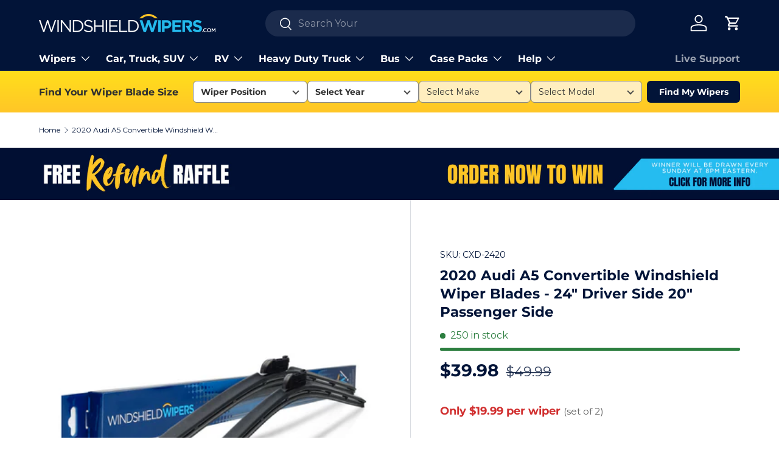

--- FILE ---
content_type: text/html; charset=utf-8
request_url: https://windshieldwipers.com/products/2020-audi-a5-convertible-windshield-wiper-blades-24-21
body_size: 94204
content:
<!doctype html>
<html class="no-js" lang="en" dir="ltr">
<head><meta charset="utf-8">
<meta name="viewport" content="width=device-width,initial-scale=1">
<title>2020 Audi A5 Convertible Windshield Wipers Blades set of two, 24&quot; 21&quot; &ndash; WindshieldWipers</title><link rel="canonical" href="https://windshieldwipers.com/products/2020-audi-a5-convertible-windshield-wiper-blades-24-21"><link rel="icon" href="//windshieldwipers.com/cdn/shop/files/Wicon2.png?crop=center&height=48&v=1697763848&width=48" type="image/png">
  <link rel="apple-touch-icon" href="//windshieldwipers.com/cdn/shop/files/Wicon2.png?crop=center&height=180&v=1697763848&width=180"><meta name="description" content="Shop premium windshield wiper blades for your 2010 Audi A5 Convertible at WindshieldWipers.com. Guaranteed to fit. Premium Wiper blades features Clix Wipers, the best wipers for an affordable price."><meta property="og:site_name" content="WindshieldWipers">
<meta property="og:url" content="https://windshieldwipers.com/products/2020-audi-a5-convertible-windshield-wiper-blades-24-21">
<meta property="og:title" content="2020 Audi A5 Convertible Windshield Wipers Blades set of two, 24&quot; 21&quot;">
<meta property="og:type" content="product">
<meta property="og:description" content="Shop premium windshield wiper blades for your 2010 Audi A5 Convertible at WindshieldWipers.com. Guaranteed to fit. Premium Wiper blades features Clix Wipers, the best wipers for an affordable price."><meta property="og:image" content="http://windshieldwipers.com/cdn/shop/products/L_Clip_2_Pack_Premium_3cd310cf-86ca-44bc-8048-857679d5ff55.png?crop=center&height=1200&v=1710255763&width=1200">
  <meta property="og:image:secure_url" content="https://windshieldwipers.com/cdn/shop/products/L_Clip_2_Pack_Premium_3cd310cf-86ca-44bc-8048-857679d5ff55.png?crop=center&height=1200&v=1710255763&width=1200">
  <meta property="og:image:width" content="3493">
  <meta property="og:image:height" content="3493"><meta property="og:price:amount" content="39.98">
  <meta property="og:price:currency" content="USD"><meta name="twitter:site" content="@wwipersdotcom"><meta name="twitter:card" content="summary_large_image">
<meta name="twitter:title" content="2020 Audi A5 Convertible Windshield Wipers Blades set of two, 24&quot; 21&quot;">
<meta name="twitter:description" content="Shop premium windshield wiper blades for your 2010 Audi A5 Convertible at WindshieldWipers.com. Guaranteed to fit. Premium Wiper blades features Clix Wipers, the best wipers for an affordable price.">
<link rel="preload" href="//windshieldwipers.com/cdn/shop/t/13/assets/main.css?v=39030617625032399421740408340" as="style"><style data-shopify>
@font-face {
  font-family: Montserrat;
  font-weight: 400;
  font-style: normal;
  font-display: swap;
  src: url("//windshieldwipers.com/cdn/fonts/montserrat/montserrat_n4.81949fa0ac9fd2021e16436151e8eaa539321637.woff2") format("woff2"),
       url("//windshieldwipers.com/cdn/fonts/montserrat/montserrat_n4.a6c632ca7b62da89c3594789ba828388aac693fe.woff") format("woff");
}
@font-face {
  font-family: Montserrat;
  font-weight: 700;
  font-style: normal;
  font-display: swap;
  src: url("//windshieldwipers.com/cdn/fonts/montserrat/montserrat_n7.3c434e22befd5c18a6b4afadb1e3d77c128c7939.woff2") format("woff2"),
       url("//windshieldwipers.com/cdn/fonts/montserrat/montserrat_n7.5d9fa6e2cae713c8fb539a9876489d86207fe957.woff") format("woff");
}
@font-face {
  font-family: Montserrat;
  font-weight: 400;
  font-style: italic;
  font-display: swap;
  src: url("//windshieldwipers.com/cdn/fonts/montserrat/montserrat_i4.5a4ea298b4789e064f62a29aafc18d41f09ae59b.woff2") format("woff2"),
       url("//windshieldwipers.com/cdn/fonts/montserrat/montserrat_i4.072b5869c5e0ed5b9d2021e4c2af132e16681ad2.woff") format("woff");
}
@font-face {
  font-family: Montserrat;
  font-weight: 700;
  font-style: italic;
  font-display: swap;
  src: url("//windshieldwipers.com/cdn/fonts/montserrat/montserrat_i7.a0d4a463df4f146567d871890ffb3c80408e7732.woff2") format("woff2"),
       url("//windshieldwipers.com/cdn/fonts/montserrat/montserrat_i7.f6ec9f2a0681acc6f8152c40921d2a4d2e1a2c78.woff") format("woff");
}
@font-face {
  font-family: Montserrat;
  font-weight: 700;
  font-style: normal;
  font-display: swap;
  src: url("//windshieldwipers.com/cdn/fonts/montserrat/montserrat_n7.3c434e22befd5c18a6b4afadb1e3d77c128c7939.woff2") format("woff2"),
       url("//windshieldwipers.com/cdn/fonts/montserrat/montserrat_n7.5d9fa6e2cae713c8fb539a9876489d86207fe957.woff") format("woff");
}
@font-face {
  font-family: Montserrat;
  font-weight: 700;
  font-style: normal;
  font-display: swap;
  src: url("//windshieldwipers.com/cdn/fonts/montserrat/montserrat_n7.3c434e22befd5c18a6b4afadb1e3d77c128c7939.woff2") format("woff2"),
       url("//windshieldwipers.com/cdn/fonts/montserrat/montserrat_n7.5d9fa6e2cae713c8fb539a9876489d86207fe957.woff") format("woff");
}
:root {
      --bg-color: 255 255 255 / 1.0;
      --bg-color-og: 255 255 255 / 1.0;
      --heading-color: 2 20 56;
      --text-color: 2 20 56;
      --text-color-og: 2 20 56;
      --scrollbar-color: 2 20 56;
      --link-color: 38 188 238;
      --link-color-og: 38 188 238;
      --star-color: 255 198 40;--swatch-border-color-default: 204 208 215;
        --swatch-border-color-active: 129 138 156;
        --swatch-card-size: 24px;
        --swatch-variant-picker-size: 64px;--color-scheme-1-bg: 2 20 56 / 1.0;
      --color-scheme-1-grad: linear-gradient(180deg, rgba(244, 244, 244, 1), rgba(244, 244, 244, 1) 100%);
      --color-scheme-1-heading: 2 20 56;
      --color-scheme-1-text: 2 20 56;
      --color-scheme-1-btn-bg: 38 188 238;
      --color-scheme-1-btn-text: 2 20 56;
      --color-scheme-1-btn-bg-hover: 38 172 221;--color-scheme-2-bg: 255 198 40 / 1.0;
      --color-scheme-2-grad: ;
      --color-scheme-2-heading: 2 20 56;
      --color-scheme-2-text: 2 20 56;
      --color-scheme-2-btn-bg: 2 20 56;
      --color-scheme-2-btn-text: 255 255 255;
      --color-scheme-2-btn-bg-hover: 45 62 96;--color-scheme-3-bg: 2 20 56 / 1.0;
      --color-scheme-3-grad: ;
      --color-scheme-3-heading: 255 255 255;
      --color-scheme-3-text: 255 255 255;
      --color-scheme-3-btn-bg: 2 20 56;
      --color-scheme-3-btn-text: 2 20 56;
      --color-scheme-3-btn-bg-hover: 3 25 71;

      --drawer-bg-color: 255 255 255 / 1.0;
      --drawer-text-color: 2 20 56;

      --panel-bg-color: 245 245 245 / 1.0;
      --panel-heading-color: 42 43 42;
      --panel-text-color: 42 43 42;

      --in-stock-text-color: 44 126 63;
      --low-stock-text-color: 210 134 26;
      --very-low-stock-text-color: 180 12 28;
      --no-stock-text-color: 119 119 119;
      --no-stock-backordered-text-color: 119 119 119;

      --error-bg-color: 252 237 238;
      --error-text-color: 255 0 24;
      --success-bg-color: 232 246 234;
      --success-text-color: 44 126 63;
      --info-bg-color: 228 237 250;
      --info-text-color: 26 102 210;

      --heading-font-family: Montserrat, sans-serif;
      --heading-font-style: normal;
      --heading-font-weight: 700;
      --heading-scale-start: 4;

      --navigation-font-family: Montserrat, sans-serif;
      --navigation-font-style: normal;
      --navigation-font-weight: 700;--heading-text-transform: none;
--subheading-text-transform: none;
      --body-font-family: Montserrat, sans-serif;
      --body-font-style: normal;
      --body-font-weight: 400;
      --body-font-size: 16;

      --section-gap: 64;
      --heading-gap: calc(8 * var(--space-unit));--grid-column-gap: 20px;--btn-bg-color: 255 0 24;
      --btn-bg-hover-color: 255 53 73;
      --btn-text-color: 255 255 255;
      --btn-bg-color-og: 255 0 24;
      --btn-text-color-og: 255 255 255;
      --btn-alt-bg-color: 255 0 24;
      --btn-alt-bg-alpha: 1.0;
      --btn-alt-text-color: 255 255 255;
      --btn-border-width: 1px;
      --btn-padding-y: 12px;

      
      --btn-border-radius: 27px;
      

      --btn-lg-border-radius: 50%;
      --btn-icon-border-radius: 50%;
      --input-with-btn-inner-radius: var(--btn-border-radius);

      --input-bg-color: 255 255 255 / 1.0;
      --input-text-color: 2 20 56;
      --input-border-width: 1px;
      --input-border-radius: 26px;
      --textarea-border-radius: 12px;
      --input-border-radius: 27px;
      --input-lg-border-radius: 33px;
      --input-bg-color-diff-3: #f7f7f7;
      --input-bg-color-diff-6: #f0f0f0;

      --modal-border-radius: 16px;
      --modal-overlay-color: 0 0 0;
      --modal-overlay-opacity: 0.4;
      --drawer-border-radius: 16px;
      --overlay-border-radius: 0px;

      --custom-label-bg-color: 2 20 56;
      --custom-label-text-color: 255 255 255;--sale-label-bg-color: 255 0 24;
      --sale-label-text-color: 255 255 255;--preorder-label-bg-color: 38 188 238;
      --preorder-label-text-color: 255 255 255;

      --collection-label-color: 38 188 238;

      --page-width: 1590px;
      --gutter-sm: 20px;
      --gutter-md: 32px;
      --gutter-lg: 64px;

      --payment-terms-bg-color: #ffffff;

      --coll-card-bg-color: #f5f5f5;
      --coll-card-border-color: #ffffff;

      --card-highlight-bg-color: #f5f5f5;
      --card-highlight-text-color: 2 20 56;
      --card-highlight-border-color: #E1E1E1;
        
          --aos-animate-duration: 0.6s;
        

        
          --aos-min-width: 0;
        
      

      --reading-width: 48em;
    }

    @media (max-width: 769px) {
      :root {
        --reading-width: 36em;
      }
    }
  </style><link rel="stylesheet" href="//windshieldwipers.com/cdn/shop/t/13/assets/main.css?v=39030617625032399421740408340">
  <script src="//windshieldwipers.com/cdn/shop/t/13/assets/main.js?v=76476094356780495751740408340" defer="defer"></script>

  <style>
  .easysearch-custom-container {
    background: linear-gradient(180deg, #FFE01B -4.88%, #FFC627 100%) !important;
  }
  .easysearch-widget {
    font-family: Montserrat, sans-serif !important;
  }
  .easysearch-widget .easysearch-container {
    padding: 16px 0 8px;
  }
  .easysearch-widget .easysearch-main-holder {
    max-width: 100%;
  }
  .easysearch-widget .easysearch-header-holder {
    width: auto;
    font-weight: bold;
    padding-right: 24px;
    margin: 0 auto 14px;
  }
  .easysearch-widget .easysearch-logo-holder {
    display: none;
  }
  .easysearch-widget .easysearch-holder {
    width: auto;
  }
  .easysearch-widget .easysearch-select-holder::before {
    bottom: 15px;
  }
  .easysearch-widget .easysearch-select-holder select {
    height: 36px;
    font-size: 14px;
    font-weight: 600;
    color: #303030;
  }
  .easysearch-widget .easysearch-select-holder select:disabled {
    opacity: 1;
    background-color: #FFEEBF;
    font-weight: 500;
  }
  .easysearch-widget .easysearch-actions-holder {
    width: 17%;
    margin-left: 8px;
  }
  .easysearch-widget .easysearch-btn-search-holder {
    width: 100% !important;
  }
  .easysearch-widget .easysearch-btn-search {
    min-height: 36px;
    line-height: 20px;
    width: 100%;
    font-weight: 700;
    white-space: nowrap;
  }
  .easysearch-widget .easysearch-btn-search[disabled] {
    opacity: 1;
  }
  store-header.header {
    --menu-height: none !important;
  }
  .easysearch-garage-widget .easysearch-garage-holder .easysearch-actions-holder {
    width: 100%;
  }
  .easysearch-garage-widget .easysearch-widget .easysearch-select-holder select:disabled {
    background-color: unset;
  }
  .easysearch-btn.easysearch-btn-garage {
    display: none !important;
  }
  @media screen and (max-width: 1180px) {
    .easysearch-widget .easysearch-actions-holder {
      width: auto;
      margin-left: 0;
    }
  }
  @media screen and (max-width: 479px) {
    .easysearch-widget .easysearch-container {
      padding: 16.5px 0 2.5px;
    }
    .easysearch-widget .easysearch-container.easysearch-opened {
      padding: 16px 0 8px;
    }
    .easysearch-widget .easysearch-header-holder {
      display: flex !important;
      width: 100%;
      flex-direction: row-reverse;
      justify-content: space-between;
      align-items: center;
      padding-right: 5px !important;
    }
    .easysearch-widget .easysearch-vertical-mode.easysearch-collapsible .easysearch-header-holder::before {
      display: block;
      position: unset;
      margin-bottom: 4px;
    }
  }
</style>

<link rel="preload" href="//windshieldwipers.com/cdn/fonts/montserrat/montserrat_n4.81949fa0ac9fd2021e16436151e8eaa539321637.woff2" as="font" type="font/woff2" crossorigin fetchpriority="high"><link rel="preload" href="//windshieldwipers.com/cdn/fonts/montserrat/montserrat_n7.3c434e22befd5c18a6b4afadb1e3d77c128c7939.woff2" as="font" type="font/woff2" crossorigin fetchpriority="high"><script>window.performance && window.performance.mark && window.performance.mark('shopify.content_for_header.start');</script><meta name="google-site-verification" content="bAssz7y-1_6xk6Gha12q6nqH0J8HdvZG3IwSqQL7o88">
<meta name="facebook-domain-verification" content="l9onnn681taf6ud5omiqnmauhmdvlw">
<meta id="shopify-digital-wallet" name="shopify-digital-wallet" content="/83048104257/digital_wallets/dialog">
<meta name="shopify-checkout-api-token" content="71b2981d019d12749ffd0a594fe881cd">
<meta id="in-context-paypal-metadata" data-shop-id="83048104257" data-venmo-supported="true" data-environment="production" data-locale="en_US" data-paypal-v4="true" data-currency="USD">
<link rel="alternate" type="application/json+oembed" href="https://windshieldwipers.com/products/2020-audi-a5-convertible-windshield-wiper-blades-24-21.oembed">
<script async="async" src="/checkouts/internal/preloads.js?locale=en-US"></script>
<link rel="preconnect" href="https://shop.app" crossorigin="anonymous">
<script async="async" src="https://shop.app/checkouts/internal/preloads.js?locale=en-US&shop_id=83048104257" crossorigin="anonymous"></script>
<script id="apple-pay-shop-capabilities" type="application/json">{"shopId":83048104257,"countryCode":"US","currencyCode":"USD","merchantCapabilities":["supports3DS"],"merchantId":"gid:\/\/shopify\/Shop\/83048104257","merchantName":"WindshieldWipers","requiredBillingContactFields":["postalAddress","email","phone"],"requiredShippingContactFields":["postalAddress","email","phone"],"shippingType":"shipping","supportedNetworks":["visa","masterCard","amex","discover","elo","jcb"],"total":{"type":"pending","label":"WindshieldWipers","amount":"1.00"},"shopifyPaymentsEnabled":true,"supportsSubscriptions":true}</script>
<script id="shopify-features" type="application/json">{"accessToken":"71b2981d019d12749ffd0a594fe881cd","betas":["rich-media-storefront-analytics"],"domain":"windshieldwipers.com","predictiveSearch":true,"shopId":83048104257,"locale":"en"}</script>
<script>var Shopify = Shopify || {};
Shopify.shop = "loveswiperblades.myshopify.com";
Shopify.locale = "en";
Shopify.currency = {"active":"USD","rate":"1.0"};
Shopify.country = "US";
Shopify.theme = {"name":"YMM \/ Windshieldwipers.com","id":175852618049,"schema_name":"Enterprise","schema_version":"1.6.2","theme_store_id":1657,"role":"main"};
Shopify.theme.handle = "null";
Shopify.theme.style = {"id":null,"handle":null};
Shopify.cdnHost = "windshieldwipers.com/cdn";
Shopify.routes = Shopify.routes || {};
Shopify.routes.root = "/";</script>
<script type="module">!function(o){(o.Shopify=o.Shopify||{}).modules=!0}(window);</script>
<script>!function(o){function n(){var o=[];function n(){o.push(Array.prototype.slice.apply(arguments))}return n.q=o,n}var t=o.Shopify=o.Shopify||{};t.loadFeatures=n(),t.autoloadFeatures=n()}(window);</script>
<script>
  window.ShopifyPay = window.ShopifyPay || {};
  window.ShopifyPay.apiHost = "shop.app\/pay";
  window.ShopifyPay.redirectState = null;
</script>
<script id="shop-js-analytics" type="application/json">{"pageType":"product"}</script>
<script defer="defer" async type="module" src="//windshieldwipers.com/cdn/shopifycloud/shop-js/modules/v2/client.init-shop-cart-sync_WVOgQShq.en.esm.js"></script>
<script defer="defer" async type="module" src="//windshieldwipers.com/cdn/shopifycloud/shop-js/modules/v2/chunk.common_C_13GLB1.esm.js"></script>
<script defer="defer" async type="module" src="//windshieldwipers.com/cdn/shopifycloud/shop-js/modules/v2/chunk.modal_CLfMGd0m.esm.js"></script>
<script type="module">
  await import("//windshieldwipers.com/cdn/shopifycloud/shop-js/modules/v2/client.init-shop-cart-sync_WVOgQShq.en.esm.js");
await import("//windshieldwipers.com/cdn/shopifycloud/shop-js/modules/v2/chunk.common_C_13GLB1.esm.js");
await import("//windshieldwipers.com/cdn/shopifycloud/shop-js/modules/v2/chunk.modal_CLfMGd0m.esm.js");

  window.Shopify.SignInWithShop?.initShopCartSync?.({"fedCMEnabled":true,"windoidEnabled":true});

</script>
<script>
  window.Shopify = window.Shopify || {};
  if (!window.Shopify.featureAssets) window.Shopify.featureAssets = {};
  window.Shopify.featureAssets['shop-js'] = {"shop-cart-sync":["modules/v2/client.shop-cart-sync_DuR37GeY.en.esm.js","modules/v2/chunk.common_C_13GLB1.esm.js","modules/v2/chunk.modal_CLfMGd0m.esm.js"],"init-fed-cm":["modules/v2/client.init-fed-cm_BucUoe6W.en.esm.js","modules/v2/chunk.common_C_13GLB1.esm.js","modules/v2/chunk.modal_CLfMGd0m.esm.js"],"shop-toast-manager":["modules/v2/client.shop-toast-manager_B0JfrpKj.en.esm.js","modules/v2/chunk.common_C_13GLB1.esm.js","modules/v2/chunk.modal_CLfMGd0m.esm.js"],"init-shop-cart-sync":["modules/v2/client.init-shop-cart-sync_WVOgQShq.en.esm.js","modules/v2/chunk.common_C_13GLB1.esm.js","modules/v2/chunk.modal_CLfMGd0m.esm.js"],"shop-button":["modules/v2/client.shop-button_B_U3bv27.en.esm.js","modules/v2/chunk.common_C_13GLB1.esm.js","modules/v2/chunk.modal_CLfMGd0m.esm.js"],"init-windoid":["modules/v2/client.init-windoid_DuP9q_di.en.esm.js","modules/v2/chunk.common_C_13GLB1.esm.js","modules/v2/chunk.modal_CLfMGd0m.esm.js"],"shop-cash-offers":["modules/v2/client.shop-cash-offers_BmULhtno.en.esm.js","modules/v2/chunk.common_C_13GLB1.esm.js","modules/v2/chunk.modal_CLfMGd0m.esm.js"],"pay-button":["modules/v2/client.pay-button_CrPSEbOK.en.esm.js","modules/v2/chunk.common_C_13GLB1.esm.js","modules/v2/chunk.modal_CLfMGd0m.esm.js"],"init-customer-accounts":["modules/v2/client.init-customer-accounts_jNk9cPYQ.en.esm.js","modules/v2/client.shop-login-button_DJ5ldayH.en.esm.js","modules/v2/chunk.common_C_13GLB1.esm.js","modules/v2/chunk.modal_CLfMGd0m.esm.js"],"avatar":["modules/v2/client.avatar_BTnouDA3.en.esm.js"],"checkout-modal":["modules/v2/client.checkout-modal_pBPyh9w8.en.esm.js","modules/v2/chunk.common_C_13GLB1.esm.js","modules/v2/chunk.modal_CLfMGd0m.esm.js"],"init-shop-for-new-customer-accounts":["modules/v2/client.init-shop-for-new-customer-accounts_BUoCy7a5.en.esm.js","modules/v2/client.shop-login-button_DJ5ldayH.en.esm.js","modules/v2/chunk.common_C_13GLB1.esm.js","modules/v2/chunk.modal_CLfMGd0m.esm.js"],"init-customer-accounts-sign-up":["modules/v2/client.init-customer-accounts-sign-up_CnczCz9H.en.esm.js","modules/v2/client.shop-login-button_DJ5ldayH.en.esm.js","modules/v2/chunk.common_C_13GLB1.esm.js","modules/v2/chunk.modal_CLfMGd0m.esm.js"],"init-shop-email-lookup-coordinator":["modules/v2/client.init-shop-email-lookup-coordinator_CzjY5t9o.en.esm.js","modules/v2/chunk.common_C_13GLB1.esm.js","modules/v2/chunk.modal_CLfMGd0m.esm.js"],"shop-follow-button":["modules/v2/client.shop-follow-button_CsYC63q7.en.esm.js","modules/v2/chunk.common_C_13GLB1.esm.js","modules/v2/chunk.modal_CLfMGd0m.esm.js"],"shop-login-button":["modules/v2/client.shop-login-button_DJ5ldayH.en.esm.js","modules/v2/chunk.common_C_13GLB1.esm.js","modules/v2/chunk.modal_CLfMGd0m.esm.js"],"shop-login":["modules/v2/client.shop-login_B9ccPdmx.en.esm.js","modules/v2/chunk.common_C_13GLB1.esm.js","modules/v2/chunk.modal_CLfMGd0m.esm.js"],"lead-capture":["modules/v2/client.lead-capture_D0K_KgYb.en.esm.js","modules/v2/chunk.common_C_13GLB1.esm.js","modules/v2/chunk.modal_CLfMGd0m.esm.js"],"payment-terms":["modules/v2/client.payment-terms_BWmiNN46.en.esm.js","modules/v2/chunk.common_C_13GLB1.esm.js","modules/v2/chunk.modal_CLfMGd0m.esm.js"]};
</script>
<script>(function() {
  var isLoaded = false;
  function asyncLoad() {
    if (isLoaded) return;
    isLoaded = true;
    var urls = ["https:\/\/services.blend-ai.com\/pulse?shop=loveswiperblades.myshopify.com"];
    for (var i = 0; i < urls.length; i++) {
      var s = document.createElement('script');
      s.type = 'text/javascript';
      s.async = true;
      s.src = urls[i];
      var x = document.getElementsByTagName('script')[0];
      x.parentNode.insertBefore(s, x);
    }
  };
  if(window.attachEvent) {
    window.attachEvent('onload', asyncLoad);
  } else {
    window.addEventListener('load', asyncLoad, false);
  }
})();</script>
<script id="__st">var __st={"a":83048104257,"offset":-18000,"reqid":"c97550e5-f2f5-4436-9665-5e9efb7e8180-1769595099","pageurl":"windshieldwipers.com\/products\/2020-audi-a5-convertible-windshield-wiper-blades-24-21","u":"756130ea1cd8","p":"product","rtyp":"product","rid":9165284999489};</script>
<script>window.ShopifyPaypalV4VisibilityTracking = true;</script>
<script id="captcha-bootstrap">!function(){'use strict';const t='contact',e='account',n='new_comment',o=[[t,t],['blogs',n],['comments',n],[t,'customer']],c=[[e,'customer_login'],[e,'guest_login'],[e,'recover_customer_password'],[e,'create_customer']],r=t=>t.map((([t,e])=>`form[action*='/${t}']:not([data-nocaptcha='true']) input[name='form_type'][value='${e}']`)).join(','),a=t=>()=>t?[...document.querySelectorAll(t)].map((t=>t.form)):[];function s(){const t=[...o],e=r(t);return a(e)}const i='password',u='form_key',d=['recaptcha-v3-token','g-recaptcha-response','h-captcha-response',i],f=()=>{try{return window.sessionStorage}catch{return}},m='__shopify_v',_=t=>t.elements[u];function p(t,e,n=!1){try{const o=window.sessionStorage,c=JSON.parse(o.getItem(e)),{data:r}=function(t){const{data:e,action:n}=t;return t[m]||n?{data:e,action:n}:{data:t,action:n}}(c);for(const[e,n]of Object.entries(r))t.elements[e]&&(t.elements[e].value=n);n&&o.removeItem(e)}catch(o){console.error('form repopulation failed',{error:o})}}const l='form_type',E='cptcha';function T(t){t.dataset[E]=!0}const w=window,h=w.document,L='Shopify',v='ce_forms',y='captcha';let A=!1;((t,e)=>{const n=(g='f06e6c50-85a8-45c8-87d0-21a2b65856fe',I='https://cdn.shopify.com/shopifycloud/storefront-forms-hcaptcha/ce_storefront_forms_captcha_hcaptcha.v1.5.2.iife.js',D={infoText:'Protected by hCaptcha',privacyText:'Privacy',termsText:'Terms'},(t,e,n)=>{const o=w[L][v],c=o.bindForm;if(c)return c(t,g,e,D).then(n);var r;o.q.push([[t,g,e,D],n]),r=I,A||(h.body.append(Object.assign(h.createElement('script'),{id:'captcha-provider',async:!0,src:r})),A=!0)});var g,I,D;w[L]=w[L]||{},w[L][v]=w[L][v]||{},w[L][v].q=[],w[L][y]=w[L][y]||{},w[L][y].protect=function(t,e){n(t,void 0,e),T(t)},Object.freeze(w[L][y]),function(t,e,n,w,h,L){const[v,y,A,g]=function(t,e,n){const i=e?o:[],u=t?c:[],d=[...i,...u],f=r(d),m=r(i),_=r(d.filter((([t,e])=>n.includes(e))));return[a(f),a(m),a(_),s()]}(w,h,L),I=t=>{const e=t.target;return e instanceof HTMLFormElement?e:e&&e.form},D=t=>v().includes(t);t.addEventListener('submit',(t=>{const e=I(t);if(!e)return;const n=D(e)&&!e.dataset.hcaptchaBound&&!e.dataset.recaptchaBound,o=_(e),c=g().includes(e)&&(!o||!o.value);(n||c)&&t.preventDefault(),c&&!n&&(function(t){try{if(!f())return;!function(t){const e=f();if(!e)return;const n=_(t);if(!n)return;const o=n.value;o&&e.removeItem(o)}(t);const e=Array.from(Array(32),(()=>Math.random().toString(36)[2])).join('');!function(t,e){_(t)||t.append(Object.assign(document.createElement('input'),{type:'hidden',name:u})),t.elements[u].value=e}(t,e),function(t,e){const n=f();if(!n)return;const o=[...t.querySelectorAll(`input[type='${i}']`)].map((({name:t})=>t)),c=[...d,...o],r={};for(const[a,s]of new FormData(t).entries())c.includes(a)||(r[a]=s);n.setItem(e,JSON.stringify({[m]:1,action:t.action,data:r}))}(t,e)}catch(e){console.error('failed to persist form',e)}}(e),e.submit())}));const S=(t,e)=>{t&&!t.dataset[E]&&(n(t,e.some((e=>e===t))),T(t))};for(const o of['focusin','change'])t.addEventListener(o,(t=>{const e=I(t);D(e)&&S(e,y())}));const B=e.get('form_key'),M=e.get(l),P=B&&M;t.addEventListener('DOMContentLoaded',(()=>{const t=y();if(P)for(const e of t)e.elements[l].value===M&&p(e,B);[...new Set([...A(),...v().filter((t=>'true'===t.dataset.shopifyCaptcha))])].forEach((e=>S(e,t)))}))}(h,new URLSearchParams(w.location.search),n,t,e,['guest_login'])})(!0,!0)}();</script>
<script integrity="sha256-4kQ18oKyAcykRKYeNunJcIwy7WH5gtpwJnB7kiuLZ1E=" data-source-attribution="shopify.loadfeatures" defer="defer" src="//windshieldwipers.com/cdn/shopifycloud/storefront/assets/storefront/load_feature-a0a9edcb.js" crossorigin="anonymous"></script>
<script crossorigin="anonymous" defer="defer" src="//windshieldwipers.com/cdn/shopifycloud/storefront/assets/shopify_pay/storefront-65b4c6d7.js?v=20250812"></script>
<script data-source-attribution="shopify.dynamic_checkout.dynamic.init">var Shopify=Shopify||{};Shopify.PaymentButton=Shopify.PaymentButton||{isStorefrontPortableWallets:!0,init:function(){window.Shopify.PaymentButton.init=function(){};var t=document.createElement("script");t.src="https://windshieldwipers.com/cdn/shopifycloud/portable-wallets/latest/portable-wallets.en.js",t.type="module",document.head.appendChild(t)}};
</script>
<script data-source-attribution="shopify.dynamic_checkout.buyer_consent">
  function portableWalletsHideBuyerConsent(e){var t=document.getElementById("shopify-buyer-consent"),n=document.getElementById("shopify-subscription-policy-button");t&&n&&(t.classList.add("hidden"),t.setAttribute("aria-hidden","true"),n.removeEventListener("click",e))}function portableWalletsShowBuyerConsent(e){var t=document.getElementById("shopify-buyer-consent"),n=document.getElementById("shopify-subscription-policy-button");t&&n&&(t.classList.remove("hidden"),t.removeAttribute("aria-hidden"),n.addEventListener("click",e))}window.Shopify?.PaymentButton&&(window.Shopify.PaymentButton.hideBuyerConsent=portableWalletsHideBuyerConsent,window.Shopify.PaymentButton.showBuyerConsent=portableWalletsShowBuyerConsent);
</script>
<script>
  function portableWalletsCleanup(e){e&&e.src&&console.error("Failed to load portable wallets script "+e.src);var t=document.querySelectorAll("shopify-accelerated-checkout .shopify-payment-button__skeleton, shopify-accelerated-checkout-cart .wallet-cart-button__skeleton"),e=document.getElementById("shopify-buyer-consent");for(let e=0;e<t.length;e++)t[e].remove();e&&e.remove()}function portableWalletsNotLoadedAsModule(e){e instanceof ErrorEvent&&"string"==typeof e.message&&e.message.includes("import.meta")&&"string"==typeof e.filename&&e.filename.includes("portable-wallets")&&(window.removeEventListener("error",portableWalletsNotLoadedAsModule),window.Shopify.PaymentButton.failedToLoad=e,"loading"===document.readyState?document.addEventListener("DOMContentLoaded",window.Shopify.PaymentButton.init):window.Shopify.PaymentButton.init())}window.addEventListener("error",portableWalletsNotLoadedAsModule);
</script>

<script type="module" src="https://windshieldwipers.com/cdn/shopifycloud/portable-wallets/latest/portable-wallets.en.js" onError="portableWalletsCleanup(this)" crossorigin="anonymous"></script>
<script nomodule>
  document.addEventListener("DOMContentLoaded", portableWalletsCleanup);
</script>

<link id="shopify-accelerated-checkout-styles" rel="stylesheet" media="screen" href="https://windshieldwipers.com/cdn/shopifycloud/portable-wallets/latest/accelerated-checkout-backwards-compat.css" crossorigin="anonymous">
<style id="shopify-accelerated-checkout-cart">
        #shopify-buyer-consent {
  margin-top: 1em;
  display: inline-block;
  width: 100%;
}

#shopify-buyer-consent.hidden {
  display: none;
}

#shopify-subscription-policy-button {
  background: none;
  border: none;
  padding: 0;
  text-decoration: underline;
  font-size: inherit;
  cursor: pointer;
}

#shopify-subscription-policy-button::before {
  box-shadow: none;
}

      </style>
<script id="sections-script" data-sections="header,footer" defer="defer" src="//windshieldwipers.com/cdn/shop/t/13/compiled_assets/scripts.js?v=3116"></script>
<script>window.performance && window.performance.mark && window.performance.mark('shopify.content_for_header.end');</script><script id="shop-promise-product" type="application/json">
  {
    "productId": "9165284999489",
    "variantId": "47947768758593"
  }
</script>
<script id="shop-promise-features" type="application/json">
  {
    "supportedPromiseBrands": ["buy_with_prime"],
    "f_b9ba94d16a7d18ccd91d68be01e37df6": false,
    "f_85e460659f2e1fdd04f763b1587427a4": false
  }
</script>
<script fetchpriority="high" defer="defer" src="https://windshieldwipers.com/cdn/shopifycloud/shop-promise-pdp/prod/shop_promise_pdp.js?v=1" data-source-attribution="shopify.shop-promise-pdp" crossorigin="anonymous"></script>
<link rel="preload" href="https://static-na.payments-amazon.com/checkout.js" as="script">

<script src="//windshieldwipers.com/cdn/shop/t/13/assets/blur-messages.js?v=98620774460636405321740408339" defer="defer"></script>
    <script src="//windshieldwipers.com/cdn/shop/t/13/assets/animate-on-scroll.js?v=15249566486942820451740408339" defer="defer"></script>
    <link rel="stylesheet" href="//windshieldwipers.com/cdn/shop/t/13/assets/animate-on-scroll.css?v=116194678796051782541740408339">
  

  <script>document.documentElement.className = document.documentElement.className.replace('no-js', 'js');</script><!-- CC Custom Head Start --><!-- CC Custom Head End --><!-- BEGIN app block: shopify://apps/variant-title-magic/blocks/variant_title/a7c5700f-9dc4-4c3d-8a62-23f25583947d --><!-- BEGIN app snippet: app_embed -->




<script type="text/javascript" src="https://ptc-honeybee.com/apps/honey/loveswiperblades/bee-663a891c14715.js" async></script><!-- END app snippet -->



<!-- END app block --><!-- BEGIN app block: shopify://apps/klaviyo-email-marketing-sms/blocks/klaviyo-onsite-embed/2632fe16-c075-4321-a88b-50b567f42507 -->












  <script async src="https://static.klaviyo.com/onsite/js/VgNJg4/klaviyo.js?company_id=VgNJg4"></script>
  <script>!function(){if(!window.klaviyo){window._klOnsite=window._klOnsite||[];try{window.klaviyo=new Proxy({},{get:function(n,i){return"push"===i?function(){var n;(n=window._klOnsite).push.apply(n,arguments)}:function(){for(var n=arguments.length,o=new Array(n),w=0;w<n;w++)o[w]=arguments[w];var t="function"==typeof o[o.length-1]?o.pop():void 0,e=new Promise((function(n){window._klOnsite.push([i].concat(o,[function(i){t&&t(i),n(i)}]))}));return e}}})}catch(n){window.klaviyo=window.klaviyo||[],window.klaviyo.push=function(){var n;(n=window._klOnsite).push.apply(n,arguments)}}}}();</script>

  
    <script id="viewed_product">
      if (item == null) {
        var _learnq = _learnq || [];

        var MetafieldReviews = null
        var MetafieldYotpoRating = null
        var MetafieldYotpoCount = null
        var MetafieldLooxRating = null
        var MetafieldLooxCount = null
        var okendoProduct = null
        var okendoProductReviewCount = null
        var okendoProductReviewAverageValue = null
        try {
          // The following fields are used for Customer Hub recently viewed in order to add reviews.
          // This information is not part of __kla_viewed. Instead, it is part of __kla_viewed_reviewed_items
          MetafieldReviews = {"rating_count":0};
          MetafieldYotpoRating = null
          MetafieldYotpoCount = null
          MetafieldLooxRating = null
          MetafieldLooxCount = null

          okendoProduct = null
          // If the okendo metafield is not legacy, it will error, which then requires the new json formatted data
          if (okendoProduct && 'error' in okendoProduct) {
            okendoProduct = null
          }
          okendoProductReviewCount = okendoProduct ? okendoProduct.reviewCount : null
          okendoProductReviewAverageValue = okendoProduct ? okendoProduct.reviewAverageValue : null
        } catch (error) {
          console.error('Error in Klaviyo onsite reviews tracking:', error);
        }

        var item = {
          Name: "2020 Audi A5 Convertible Windshield Wiper Blades - 24\" Driver Side 20\" Passenger Side",
          ProductID: 9165284999489,
          Categories: ["Audi A5 Convertible Windshield Wiper Blades","Audi Windshield Wiper Blades","Car, Truck, SUV","Front Windshield Wipers","windshield wipers"],
          ImageURL: "https://windshieldwipers.com/cdn/shop/products/L_Clip_2_Pack_Premium_3cd310cf-86ca-44bc-8048-857679d5ff55_grande.png?v=1710255763",
          URL: "https://windshieldwipers.com/products/2020-audi-a5-convertible-windshield-wiper-blades-24-21",
          Brand: "Audi",
          Price: "$39.98",
          Value: "39.98",
          CompareAtPrice: "$59.99"
        };
        _learnq.push(['track', 'Viewed Product', item]);
        _learnq.push(['trackViewedItem', {
          Title: item.Name,
          ItemId: item.ProductID,
          Categories: item.Categories,
          ImageUrl: item.ImageURL,
          Url: item.URL,
          Metadata: {
            Brand: item.Brand,
            Price: item.Price,
            Value: item.Value,
            CompareAtPrice: item.CompareAtPrice
          },
          metafields:{
            reviews: MetafieldReviews,
            yotpo:{
              rating: MetafieldYotpoRating,
              count: MetafieldYotpoCount,
            },
            loox:{
              rating: MetafieldLooxRating,
              count: MetafieldLooxCount,
            },
            okendo: {
              rating: okendoProductReviewAverageValue,
              count: okendoProductReviewCount,
            }
          }
        }]);
      }
    </script>
  




  <script>
    window.klaviyoReviewsProductDesignMode = false
  </script>







<!-- END app block --><!-- BEGIN app block: shopify://apps/judge-me-reviews/blocks/judgeme_core/61ccd3b1-a9f2-4160-9fe9-4fec8413e5d8 --><!-- Start of Judge.me Core -->






<link rel="dns-prefetch" href="https://cdnwidget.judge.me">
<link rel="dns-prefetch" href="https://cdn.judge.me">
<link rel="dns-prefetch" href="https://cdn1.judge.me">
<link rel="dns-prefetch" href="https://api.judge.me">

<script data-cfasync='false' class='jdgm-settings-script'>window.jdgmSettings={"pagination":5,"disable_web_reviews":false,"badge_no_review_text":"No reviews","badge_n_reviews_text":"{{ n }} review/reviews","hide_badge_preview_if_no_reviews":true,"badge_hide_text":false,"enforce_center_preview_badge":false,"widget_title":"Customer Reviews","widget_open_form_text":"Write a review","widget_close_form_text":"Cancel review","widget_refresh_page_text":"Refresh page","widget_summary_text":"Based on {{ number_of_reviews }} review/reviews","widget_no_review_text":"Be the first to write a review","widget_name_field_text":"Display name","widget_verified_name_field_text":"Verified Name (public)","widget_name_placeholder_text":"Display name","widget_required_field_error_text":"This field is required.","widget_email_field_text":"Email address","widget_verified_email_field_text":"Verified Email (private, can not be edited)","widget_email_placeholder_text":"Your email address","widget_email_field_error_text":"Please enter a valid email address.","widget_rating_field_text":"Rating","widget_review_title_field_text":"Review Title","widget_review_title_placeholder_text":"Give your review a title","widget_review_body_field_text":"Review content","widget_review_body_placeholder_text":"Start writing here...","widget_pictures_field_text":"Picture/Video (optional)","widget_submit_review_text":"Submit Review","widget_submit_verified_review_text":"Submit Verified Review","widget_submit_success_msg_with_auto_publish":"Thank you! Please refresh the page in a few moments to see your review. You can remove or edit your review by logging into \u003ca href='https://judge.me/login' target='_blank' rel='nofollow noopener'\u003eJudge.me\u003c/a\u003e","widget_submit_success_msg_no_auto_publish":"Thank you! Your review will be published as soon as it is approved by the shop admin. You can remove or edit your review by logging into \u003ca href='https://judge.me/login' target='_blank' rel='nofollow noopener'\u003eJudge.me\u003c/a\u003e","widget_show_default_reviews_out_of_total_text":"Showing {{ n_reviews_shown }} out of {{ n_reviews }} reviews.","widget_show_all_link_text":"Show all","widget_show_less_link_text":"Show less","widget_author_said_text":"{{ reviewer_name }} said:","widget_days_text":"{{ n }} days ago","widget_weeks_text":"{{ n }} week/weeks ago","widget_months_text":"{{ n }} month/months ago","widget_years_text":"{{ n }} year/years ago","widget_yesterday_text":"Yesterday","widget_today_text":"Today","widget_replied_text":"\u003e\u003e {{ shop_name }} replied:","widget_read_more_text":"Read more","widget_reviewer_name_as_initial":"","widget_rating_filter_color":"#fbcd0a","widget_rating_filter_see_all_text":"See all reviews","widget_sorting_most_recent_text":"Most Recent","widget_sorting_highest_rating_text":"Highest Rating","widget_sorting_lowest_rating_text":"Lowest Rating","widget_sorting_with_pictures_text":"Only Pictures","widget_sorting_most_helpful_text":"Most Helpful","widget_open_question_form_text":"Ask a question","widget_reviews_subtab_text":"Reviews","widget_questions_subtab_text":"Questions","widget_question_label_text":"Question","widget_answer_label_text":"Answer","widget_question_placeholder_text":"Write your question here","widget_submit_question_text":"Submit Question","widget_question_submit_success_text":"Thank you for your question! We will notify you once it gets answered.","verified_badge_text":"Verified","verified_badge_bg_color":"","verified_badge_text_color":"","verified_badge_placement":"left-of-reviewer-name","widget_review_max_height":"","widget_hide_border":false,"widget_social_share":false,"widget_thumb":false,"widget_review_location_show":false,"widget_location_format":"","all_reviews_include_out_of_store_products":true,"all_reviews_out_of_store_text":"(out of store)","all_reviews_pagination":100,"all_reviews_product_name_prefix_text":"about","enable_review_pictures":true,"enable_question_anwser":false,"widget_theme":"default","review_date_format":"mm/dd/yyyy","default_sort_method":"most-recent","widget_product_reviews_subtab_text":"Product Reviews","widget_shop_reviews_subtab_text":"Shop Reviews","widget_other_products_reviews_text":"Reviews for other products","widget_store_reviews_subtab_text":"Store reviews","widget_no_store_reviews_text":"This store hasn't received any reviews yet","widget_web_restriction_product_reviews_text":"This product hasn't received any reviews yet","widget_no_items_text":"No items found","widget_show_more_text":"Show more","widget_write_a_store_review_text":"Write a Store Review","widget_other_languages_heading":"Reviews in Other Languages","widget_translate_review_text":"Translate review to {{ language }}","widget_translating_review_text":"Translating...","widget_show_original_translation_text":"Show original ({{ language }})","widget_translate_review_failed_text":"Review couldn't be translated.","widget_translate_review_retry_text":"Retry","widget_translate_review_try_again_later_text":"Try again later","show_product_url_for_grouped_product":false,"widget_sorting_pictures_first_text":"Pictures First","show_pictures_on_all_rev_page_mobile":false,"show_pictures_on_all_rev_page_desktop":false,"floating_tab_hide_mobile_install_preference":false,"floating_tab_button_name":"★ Reviews","floating_tab_title":"Let customers speak for us","floating_tab_button_color":"","floating_tab_button_background_color":"","floating_tab_url":"","floating_tab_url_enabled":false,"floating_tab_tab_style":"text","all_reviews_text_badge_text":"Customers rate us {{ shop.metafields.judgeme.all_reviews_rating | round: 1 }}/5 based on {{ shop.metafields.judgeme.all_reviews_count }} reviews.","all_reviews_text_badge_text_branded_style":"{{ shop.metafields.judgeme.all_reviews_rating | round: 1 }} out of 5 stars based on {{ shop.metafields.judgeme.all_reviews_count }} reviews","is_all_reviews_text_badge_a_link":false,"show_stars_for_all_reviews_text_badge":false,"all_reviews_text_badge_url":"","all_reviews_text_style":"branded","all_reviews_text_color_style":"judgeme_brand_color","all_reviews_text_color":"#108474","all_reviews_text_show_jm_brand":false,"featured_carousel_show_header":true,"featured_carousel_title":"Let customers speak for us","testimonials_carousel_title":"Customers are saying","videos_carousel_title":"Real customer stories","cards_carousel_title":"Customers are saying","featured_carousel_count_text":"from {{ n }} reviews","featured_carousel_add_link_to_all_reviews_page":false,"featured_carousel_url":"","featured_carousel_show_images":true,"featured_carousel_autoslide_interval":5,"featured_carousel_arrows_on_the_sides":false,"featured_carousel_height":250,"featured_carousel_width":80,"featured_carousel_image_size":0,"featured_carousel_image_height":250,"featured_carousel_arrow_color":"#eeeeee","verified_count_badge_style":"branded","verified_count_badge_orientation":"horizontal","verified_count_badge_color_style":"judgeme_brand_color","verified_count_badge_color":"#108474","is_verified_count_badge_a_link":false,"verified_count_badge_url":"","verified_count_badge_show_jm_brand":true,"widget_rating_preset_default":5,"widget_first_sub_tab":"product-reviews","widget_show_histogram":true,"widget_histogram_use_custom_color":false,"widget_pagination_use_custom_color":false,"widget_star_use_custom_color":false,"widget_verified_badge_use_custom_color":false,"widget_write_review_use_custom_color":false,"picture_reminder_submit_button":"Upload Pictures","enable_review_videos":false,"mute_video_by_default":false,"widget_sorting_videos_first_text":"Videos First","widget_review_pending_text":"Pending","featured_carousel_items_for_large_screen":3,"social_share_options_order":"Facebook,Twitter","remove_microdata_snippet":true,"disable_json_ld":false,"enable_json_ld_products":false,"preview_badge_show_question_text":false,"preview_badge_no_question_text":"No questions","preview_badge_n_question_text":"{{ number_of_questions }} question/questions","qa_badge_show_icon":false,"qa_badge_position":"same-row","remove_judgeme_branding":true,"widget_add_search_bar":false,"widget_search_bar_placeholder":"Search","widget_sorting_verified_only_text":"Verified only","featured_carousel_theme":"default","featured_carousel_show_rating":true,"featured_carousel_show_title":true,"featured_carousel_show_body":true,"featured_carousel_show_date":false,"featured_carousel_show_reviewer":true,"featured_carousel_show_product":false,"featured_carousel_header_background_color":"#108474","featured_carousel_header_text_color":"#ffffff","featured_carousel_name_product_separator":"reviewed","featured_carousel_full_star_background":"#108474","featured_carousel_empty_star_background":"#dadada","featured_carousel_vertical_theme_background":"#f9fafb","featured_carousel_verified_badge_enable":true,"featured_carousel_verified_badge_color":"#108474","featured_carousel_border_style":"round","featured_carousel_review_line_length_limit":3,"featured_carousel_more_reviews_button_text":"Read more reviews","featured_carousel_view_product_button_text":"View product","all_reviews_page_load_reviews_on":"scroll","all_reviews_page_load_more_text":"Load More Reviews","disable_fb_tab_reviews":false,"enable_ajax_cdn_cache":false,"widget_advanced_speed_features":5,"widget_public_name_text":"displayed publicly like","default_reviewer_name":"John Smith","default_reviewer_name_has_non_latin":true,"widget_reviewer_anonymous":"Anonymous","medals_widget_title":"Judge.me Review Medals","medals_widget_background_color":"#f9fafb","medals_widget_position":"footer_all_pages","medals_widget_border_color":"#f9fafb","medals_widget_verified_text_position":"left","medals_widget_use_monochromatic_version":false,"medals_widget_elements_color":"#108474","show_reviewer_avatar":true,"widget_invalid_yt_video_url_error_text":"Not a YouTube video URL","widget_max_length_field_error_text":"Please enter no more than {0} characters.","widget_show_country_flag":false,"widget_show_collected_via_shop_app":true,"widget_verified_by_shop_badge_style":"light","widget_verified_by_shop_text":"Verified by Shop","widget_show_photo_gallery":false,"widget_load_with_code_splitting":true,"widget_ugc_install_preference":false,"widget_ugc_title":"Made by us, Shared by you","widget_ugc_subtitle":"Tag us to see your picture featured in our page","widget_ugc_arrows_color":"#ffffff","widget_ugc_primary_button_text":"Buy Now","widget_ugc_primary_button_background_color":"#108474","widget_ugc_primary_button_text_color":"#ffffff","widget_ugc_primary_button_border_width":"0","widget_ugc_primary_button_border_style":"none","widget_ugc_primary_button_border_color":"#108474","widget_ugc_primary_button_border_radius":"25","widget_ugc_secondary_button_text":"Load More","widget_ugc_secondary_button_background_color":"#ffffff","widget_ugc_secondary_button_text_color":"#108474","widget_ugc_secondary_button_border_width":"2","widget_ugc_secondary_button_border_style":"solid","widget_ugc_secondary_button_border_color":"#108474","widget_ugc_secondary_button_border_radius":"25","widget_ugc_reviews_button_text":"View Reviews","widget_ugc_reviews_button_background_color":"#ffffff","widget_ugc_reviews_button_text_color":"#108474","widget_ugc_reviews_button_border_width":"2","widget_ugc_reviews_button_border_style":"solid","widget_ugc_reviews_button_border_color":"#108474","widget_ugc_reviews_button_border_radius":"25","widget_ugc_reviews_button_link_to":"judgeme-reviews-page","widget_ugc_show_post_date":true,"widget_ugc_max_width":"800","widget_rating_metafield_value_type":true,"widget_primary_color":"#021438","widget_enable_secondary_color":true,"widget_secondary_color":"#26BCEE","widget_summary_average_rating_text":"{{ average_rating }} out of 5","widget_media_grid_title":"Customer photos \u0026 videos","widget_media_grid_see_more_text":"See more","widget_round_style":false,"widget_show_product_medals":true,"widget_verified_by_judgeme_text":"Verified by Judge.me","widget_show_store_medals":true,"widget_verified_by_judgeme_text_in_store_medals":"Verified by Judge.me","widget_media_field_exceed_quantity_message":"Sorry, we can only accept {{ max_media }} for one review.","widget_media_field_exceed_limit_message":"{{ file_name }} is too large, please select a {{ media_type }} less than {{ size_limit }}MB.","widget_review_submitted_text":"Review Submitted!","widget_question_submitted_text":"Question Submitted!","widget_close_form_text_question":"Cancel","widget_write_your_answer_here_text":"Write your answer here","widget_enabled_branded_link":true,"widget_show_collected_by_judgeme":false,"widget_reviewer_name_color":"","widget_write_review_text_color":"","widget_write_review_bg_color":"","widget_collected_by_judgeme_text":"collected by Judge.me","widget_pagination_type":"standard","widget_load_more_text":"Load More","widget_load_more_color":"#108474","widget_full_review_text":"Full Review","widget_read_more_reviews_text":"Read More Reviews","widget_read_questions_text":"Read Questions","widget_questions_and_answers_text":"Questions \u0026 Answers","widget_verified_by_text":"Verified by","widget_verified_text":"Verified","widget_number_of_reviews_text":"{{ number_of_reviews }} reviews","widget_back_button_text":"Back","widget_next_button_text":"Next","widget_custom_forms_filter_button":"Filters","custom_forms_style":"horizontal","widget_show_review_information":false,"how_reviews_are_collected":"How reviews are collected?","widget_show_review_keywords":false,"widget_gdpr_statement":"How we use your data: We'll only contact you about the review you left, and only if necessary. By submitting your review, you agree to Judge.me's \u003ca href='https://judge.me/terms' target='_blank' rel='nofollow noopener'\u003eterms\u003c/a\u003e, \u003ca href='https://judge.me/privacy' target='_blank' rel='nofollow noopener'\u003eprivacy\u003c/a\u003e and \u003ca href='https://judge.me/content-policy' target='_blank' rel='nofollow noopener'\u003econtent\u003c/a\u003e policies.","widget_multilingual_sorting_enabled":false,"widget_translate_review_content_enabled":false,"widget_translate_review_content_method":"manual","popup_widget_review_selection":"automatically_with_pictures","popup_widget_round_border_style":true,"popup_widget_show_title":true,"popup_widget_show_body":true,"popup_widget_show_reviewer":false,"popup_widget_show_product":true,"popup_widget_show_pictures":true,"popup_widget_use_review_picture":true,"popup_widget_show_on_home_page":true,"popup_widget_show_on_product_page":true,"popup_widget_show_on_collection_page":true,"popup_widget_show_on_cart_page":true,"popup_widget_position":"bottom_left","popup_widget_first_review_delay":5,"popup_widget_duration":5,"popup_widget_interval":5,"popup_widget_review_count":5,"popup_widget_hide_on_mobile":true,"review_snippet_widget_round_border_style":true,"review_snippet_widget_card_color":"#FFFFFF","review_snippet_widget_slider_arrows_background_color":"#FFFFFF","review_snippet_widget_slider_arrows_color":"#000000","review_snippet_widget_star_color":"#108474","show_product_variant":false,"all_reviews_product_variant_label_text":"Variant: ","widget_show_verified_branding":false,"widget_ai_summary_title":"Customers say","widget_ai_summary_disclaimer":"AI-powered review summary based on recent customer reviews","widget_show_ai_summary":false,"widget_show_ai_summary_bg":false,"widget_show_review_title_input":true,"redirect_reviewers_invited_via_email":"external_form","request_store_review_after_product_review":false,"request_review_other_products_in_order":false,"review_form_color_scheme":"default","review_form_corner_style":"square","review_form_star_color":{},"review_form_text_color":"#333333","review_form_background_color":"#ffffff","review_form_field_background_color":"#fafafa","review_form_button_color":{},"review_form_button_text_color":"#ffffff","review_form_modal_overlay_color":"#000000","review_content_screen_title_text":"How would you rate this product?","review_content_introduction_text":"We would love it if you would share a bit about your experience.","store_review_form_title_text":"How would you rate this store?","store_review_form_introduction_text":"We would love it if you would share a bit about your experience.","show_review_guidance_text":true,"one_star_review_guidance_text":"Poor","five_star_review_guidance_text":"Great","customer_information_screen_title_text":"About you","customer_information_introduction_text":"Please tell us more about you.","custom_questions_screen_title_text":"Your experience in more detail","custom_questions_introduction_text":"Here are a few questions to help us understand more about your experience.","review_submitted_screen_title_text":"Thanks for your review!","review_submitted_screen_thank_you_text":"We are processing it and it will appear on the store soon.","review_submitted_screen_email_verification_text":"Please confirm your email by clicking the link we just sent you. This helps us keep reviews authentic.","review_submitted_request_store_review_text":"Would you like to share your experience of shopping with us?","review_submitted_review_other_products_text":"Would you like to review these products?","store_review_screen_title_text":"Would you like to share your experience of shopping with us?","store_review_introduction_text":"We value your feedback and use it to improve. Please share any thoughts or suggestions you have.","reviewer_media_screen_title_picture_text":"Share a picture","reviewer_media_introduction_picture_text":"Upload a photo to support your review.","reviewer_media_screen_title_video_text":"Share a video","reviewer_media_introduction_video_text":"Upload a video to support your review.","reviewer_media_screen_title_picture_or_video_text":"Share a picture or video","reviewer_media_introduction_picture_or_video_text":"Upload a photo or video to support your review.","reviewer_media_youtube_url_text":"Paste your Youtube URL here","advanced_settings_next_step_button_text":"Next","advanced_settings_close_review_button_text":"Close","modal_write_review_flow":false,"write_review_flow_required_text":"Required","write_review_flow_privacy_message_text":"We respect your privacy.","write_review_flow_anonymous_text":"Post review as anonymous","write_review_flow_visibility_text":"This won't be visible to other customers.","write_review_flow_multiple_selection_help_text":"Select as many as you like","write_review_flow_single_selection_help_text":"Select one option","write_review_flow_required_field_error_text":"This field is required","write_review_flow_invalid_email_error_text":"Please enter a valid email address","write_review_flow_max_length_error_text":"Max. {{ max_length }} characters.","write_review_flow_media_upload_text":"\u003cb\u003eClick to upload\u003c/b\u003e or drag and drop","write_review_flow_gdpr_statement":"We'll only contact you about your review if necessary. By submitting your review, you agree to our \u003ca href='https://judge.me/terms' target='_blank' rel='nofollow noopener'\u003eterms and conditions\u003c/a\u003e and \u003ca href='https://judge.me/privacy' target='_blank' rel='nofollow noopener'\u003eprivacy policy\u003c/a\u003e.","rating_only_reviews_enabled":false,"show_negative_reviews_help_screen":false,"new_review_flow_help_screen_rating_threshold":3,"negative_review_resolution_screen_title_text":"Tell us more","negative_review_resolution_text":"Your experience matters to us. If there were issues with your purchase, we're here to help. Feel free to reach out to us, we'd love the opportunity to make things right.","negative_review_resolution_button_text":"Contact us","negative_review_resolution_proceed_with_review_text":"Leave a review","negative_review_resolution_subject":"Issue with purchase from {{ shop_name }}.{{ order_name }}","preview_badge_collection_page_install_status":false,"widget_review_custom_css":"","preview_badge_custom_css":"","preview_badge_stars_count":"5-stars","featured_carousel_custom_css":"","floating_tab_custom_css":"","all_reviews_widget_custom_css":"","medals_widget_custom_css":"","verified_badge_custom_css":"","all_reviews_text_custom_css":"","transparency_badges_collected_via_store_invite":false,"transparency_badges_from_another_provider":false,"transparency_badges_collected_from_store_visitor":false,"transparency_badges_collected_by_verified_review_provider":false,"transparency_badges_earned_reward":false,"transparency_badges_collected_via_store_invite_text":"Review collected via store invitation","transparency_badges_from_another_provider_text":"Review collected from another provider","transparency_badges_collected_from_store_visitor_text":"Review collected from a store visitor","transparency_badges_written_in_google_text":"Review written in Google","transparency_badges_written_in_etsy_text":"Review written in Etsy","transparency_badges_written_in_shop_app_text":"Review written in Shop App","transparency_badges_earned_reward_text":"Review earned a reward for future purchase","product_review_widget_per_page":10,"widget_store_review_label_text":"Review about the store","checkout_comment_extension_title_on_product_page":"Customer Comments","checkout_comment_extension_num_latest_comment_show":5,"checkout_comment_extension_format":"name_and_timestamp","checkout_comment_customer_name":"last_initial","checkout_comment_comment_notification":true,"preview_badge_collection_page_install_preference":false,"preview_badge_home_page_install_preference":false,"preview_badge_product_page_install_preference":false,"review_widget_install_preference":"","review_carousel_install_preference":false,"floating_reviews_tab_install_preference":"none","verified_reviews_count_badge_install_preference":false,"all_reviews_text_install_preference":false,"review_widget_best_location":false,"judgeme_medals_install_preference":false,"review_widget_revamp_enabled":false,"review_widget_qna_enabled":false,"review_widget_header_theme":"minimal","review_widget_widget_title_enabled":true,"review_widget_header_text_size":"medium","review_widget_header_text_weight":"regular","review_widget_average_rating_style":"compact","review_widget_bar_chart_enabled":true,"review_widget_bar_chart_type":"numbers","review_widget_bar_chart_style":"standard","review_widget_expanded_media_gallery_enabled":false,"review_widget_reviews_section_theme":"standard","review_widget_image_style":"thumbnails","review_widget_review_image_ratio":"square","review_widget_stars_size":"medium","review_widget_verified_badge":"standard_text","review_widget_review_title_text_size":"medium","review_widget_review_text_size":"medium","review_widget_review_text_length":"medium","review_widget_number_of_columns_desktop":3,"review_widget_carousel_transition_speed":5,"review_widget_custom_questions_answers_display":"always","review_widget_button_text_color":"#FFFFFF","review_widget_text_color":"#000000","review_widget_lighter_text_color":"#7B7B7B","review_widget_corner_styling":"soft","review_widget_review_word_singular":"review","review_widget_review_word_plural":"reviews","review_widget_voting_label":"Helpful?","review_widget_shop_reply_label":"Reply from {{ shop_name }}:","review_widget_filters_title":"Filters","qna_widget_question_word_singular":"Question","qna_widget_question_word_plural":"Questions","qna_widget_answer_reply_label":"Answer from {{ answerer_name }}:","qna_content_screen_title_text":"Ask a question about this product","qna_widget_question_required_field_error_text":"Please enter your question.","qna_widget_flow_gdpr_statement":"We'll only contact you about your question if necessary. By submitting your question, you agree to our \u003ca href='https://judge.me/terms' target='_blank' rel='nofollow noopener'\u003eterms and conditions\u003c/a\u003e and \u003ca href='https://judge.me/privacy' target='_blank' rel='nofollow noopener'\u003eprivacy policy\u003c/a\u003e.","qna_widget_question_submitted_text":"Thanks for your question!","qna_widget_close_form_text_question":"Close","qna_widget_question_submit_success_text":"We’ll notify you by email when your question is answered.","all_reviews_widget_v2025_enabled":false,"all_reviews_widget_v2025_header_theme":"default","all_reviews_widget_v2025_widget_title_enabled":true,"all_reviews_widget_v2025_header_text_size":"medium","all_reviews_widget_v2025_header_text_weight":"regular","all_reviews_widget_v2025_average_rating_style":"compact","all_reviews_widget_v2025_bar_chart_enabled":true,"all_reviews_widget_v2025_bar_chart_type":"numbers","all_reviews_widget_v2025_bar_chart_style":"standard","all_reviews_widget_v2025_expanded_media_gallery_enabled":false,"all_reviews_widget_v2025_show_store_medals":true,"all_reviews_widget_v2025_show_photo_gallery":true,"all_reviews_widget_v2025_show_review_keywords":false,"all_reviews_widget_v2025_show_ai_summary":false,"all_reviews_widget_v2025_show_ai_summary_bg":false,"all_reviews_widget_v2025_add_search_bar":false,"all_reviews_widget_v2025_default_sort_method":"most-recent","all_reviews_widget_v2025_reviews_per_page":10,"all_reviews_widget_v2025_reviews_section_theme":"default","all_reviews_widget_v2025_image_style":"thumbnails","all_reviews_widget_v2025_review_image_ratio":"square","all_reviews_widget_v2025_stars_size":"medium","all_reviews_widget_v2025_verified_badge":"bold_badge","all_reviews_widget_v2025_review_title_text_size":"medium","all_reviews_widget_v2025_review_text_size":"medium","all_reviews_widget_v2025_review_text_length":"medium","all_reviews_widget_v2025_number_of_columns_desktop":3,"all_reviews_widget_v2025_carousel_transition_speed":5,"all_reviews_widget_v2025_custom_questions_answers_display":"always","all_reviews_widget_v2025_show_product_variant":false,"all_reviews_widget_v2025_show_reviewer_avatar":true,"all_reviews_widget_v2025_reviewer_name_as_initial":"","all_reviews_widget_v2025_review_location_show":false,"all_reviews_widget_v2025_location_format":"","all_reviews_widget_v2025_show_country_flag":false,"all_reviews_widget_v2025_verified_by_shop_badge_style":"light","all_reviews_widget_v2025_social_share":false,"all_reviews_widget_v2025_social_share_options_order":"Facebook,Twitter,LinkedIn,Pinterest","all_reviews_widget_v2025_pagination_type":"standard","all_reviews_widget_v2025_button_text_color":"#FFFFFF","all_reviews_widget_v2025_text_color":"#000000","all_reviews_widget_v2025_lighter_text_color":"#7B7B7B","all_reviews_widget_v2025_corner_styling":"soft","all_reviews_widget_v2025_title":"Customer reviews","all_reviews_widget_v2025_ai_summary_title":"Customers say about this store","all_reviews_widget_v2025_no_review_text":"Be the first to write a review","platform":"shopify","branding_url":"https://app.judge.me/reviews","branding_text":"Powered by Judge.me","locale":"en","reply_name":"WindshieldWipers","widget_version":"3.0","footer":true,"autopublish":true,"review_dates":true,"enable_custom_form":false,"shop_locale":"en","enable_multi_locales_translations":true,"show_review_title_input":true,"review_verification_email_status":"always","can_be_branded":true,"reply_name_text":"WindshieldWipers"};</script> <style class='jdgm-settings-style'>.jdgm-xx{left:0}:root{--jdgm-primary-color: #021438;--jdgm-secondary-color: #26BCEE;--jdgm-star-color: #021438;--jdgm-write-review-text-color: white;--jdgm-write-review-bg-color: #021438;--jdgm-paginate-color: #021438;--jdgm-border-radius: 0;--jdgm-reviewer-name-color: #021438}.jdgm-histogram__bar-content{background-color:#021438}.jdgm-rev[data-verified-buyer=true] .jdgm-rev__icon.jdgm-rev__icon:after,.jdgm-rev__buyer-badge.jdgm-rev__buyer-badge{color:white;background-color:#021438}.jdgm-review-widget--small .jdgm-gallery.jdgm-gallery .jdgm-gallery__thumbnail-link:nth-child(8) .jdgm-gallery__thumbnail-wrapper.jdgm-gallery__thumbnail-wrapper:before{content:"See more"}@media only screen and (min-width: 768px){.jdgm-gallery.jdgm-gallery .jdgm-gallery__thumbnail-link:nth-child(8) .jdgm-gallery__thumbnail-wrapper.jdgm-gallery__thumbnail-wrapper:before{content:"See more"}}.jdgm-prev-badge[data-average-rating='0.00']{display:none !important}.jdgm-author-all-initials{display:none !important}.jdgm-author-last-initial{display:none !important}.jdgm-rev-widg__title{visibility:hidden}.jdgm-rev-widg__summary-text{visibility:hidden}.jdgm-prev-badge__text{visibility:hidden}.jdgm-rev__prod-link-prefix:before{content:'about'}.jdgm-rev__variant-label:before{content:'Variant: '}.jdgm-rev__out-of-store-text:before{content:'(out of store)'}@media only screen and (min-width: 768px){.jdgm-rev__pics .jdgm-rev_all-rev-page-picture-separator,.jdgm-rev__pics .jdgm-rev__product-picture{display:none}}@media only screen and (max-width: 768px){.jdgm-rev__pics .jdgm-rev_all-rev-page-picture-separator,.jdgm-rev__pics .jdgm-rev__product-picture{display:none}}.jdgm-preview-badge[data-template="product"]{display:none !important}.jdgm-preview-badge[data-template="collection"]{display:none !important}.jdgm-preview-badge[data-template="index"]{display:none !important}.jdgm-review-widget[data-from-snippet="true"]{display:none !important}.jdgm-verified-count-badget[data-from-snippet="true"]{display:none !important}.jdgm-carousel-wrapper[data-from-snippet="true"]{display:none !important}.jdgm-all-reviews-text[data-from-snippet="true"]{display:none !important}.jdgm-medals-section[data-from-snippet="true"]{display:none !important}.jdgm-ugc-media-wrapper[data-from-snippet="true"]{display:none !important}.jdgm-rev__transparency-badge[data-badge-type="review_collected_via_store_invitation"]{display:none !important}.jdgm-rev__transparency-badge[data-badge-type="review_collected_from_another_provider"]{display:none !important}.jdgm-rev__transparency-badge[data-badge-type="review_collected_from_store_visitor"]{display:none !important}.jdgm-rev__transparency-badge[data-badge-type="review_written_in_etsy"]{display:none !important}.jdgm-rev__transparency-badge[data-badge-type="review_written_in_google_business"]{display:none !important}.jdgm-rev__transparency-badge[data-badge-type="review_written_in_shop_app"]{display:none !important}.jdgm-rev__transparency-badge[data-badge-type="review_earned_for_future_purchase"]{display:none !important}.jdgm-review-snippet-widget .jdgm-rev-snippet-widget__cards-container .jdgm-rev-snippet-card{border-radius:8px;background:#fff}.jdgm-review-snippet-widget .jdgm-rev-snippet-widget__cards-container .jdgm-rev-snippet-card__rev-rating .jdgm-star{color:#108474}.jdgm-review-snippet-widget .jdgm-rev-snippet-widget__prev-btn,.jdgm-review-snippet-widget .jdgm-rev-snippet-widget__next-btn{border-radius:50%;background:#fff}.jdgm-review-snippet-widget .jdgm-rev-snippet-widget__prev-btn>svg,.jdgm-review-snippet-widget .jdgm-rev-snippet-widget__next-btn>svg{fill:#000}.jdgm-full-rev-modal.rev-snippet-widget .jm-mfp-container .jm-mfp-content,.jdgm-full-rev-modal.rev-snippet-widget .jm-mfp-container .jdgm-full-rev__icon,.jdgm-full-rev-modal.rev-snippet-widget .jm-mfp-container .jdgm-full-rev__pic-img,.jdgm-full-rev-modal.rev-snippet-widget .jm-mfp-container .jdgm-full-rev__reply{border-radius:8px}.jdgm-full-rev-modal.rev-snippet-widget .jm-mfp-container .jdgm-full-rev[data-verified-buyer="true"] .jdgm-full-rev__icon::after{border-radius:8px}.jdgm-full-rev-modal.rev-snippet-widget .jm-mfp-container .jdgm-full-rev .jdgm-rev__buyer-badge{border-radius:calc( 8px / 2 )}.jdgm-full-rev-modal.rev-snippet-widget .jm-mfp-container .jdgm-full-rev .jdgm-full-rev__replier::before{content:'WindshieldWipers'}.jdgm-full-rev-modal.rev-snippet-widget .jm-mfp-container .jdgm-full-rev .jdgm-full-rev__product-button{border-radius:calc( 8px * 6 )}
</style> <style class='jdgm-settings-style'></style>

  
  
  
  <style class='jdgm-miracle-styles'>
  @-webkit-keyframes jdgm-spin{0%{-webkit-transform:rotate(0deg);-ms-transform:rotate(0deg);transform:rotate(0deg)}100%{-webkit-transform:rotate(359deg);-ms-transform:rotate(359deg);transform:rotate(359deg)}}@keyframes jdgm-spin{0%{-webkit-transform:rotate(0deg);-ms-transform:rotate(0deg);transform:rotate(0deg)}100%{-webkit-transform:rotate(359deg);-ms-transform:rotate(359deg);transform:rotate(359deg)}}@font-face{font-family:'JudgemeStar';src:url("[data-uri]") format("woff");font-weight:normal;font-style:normal}.jdgm-star{font-family:'JudgemeStar';display:inline !important;text-decoration:none !important;padding:0 4px 0 0 !important;margin:0 !important;font-weight:bold;opacity:1;-webkit-font-smoothing:antialiased;-moz-osx-font-smoothing:grayscale}.jdgm-star:hover{opacity:1}.jdgm-star:last-of-type{padding:0 !important}.jdgm-star.jdgm--on:before{content:"\e000"}.jdgm-star.jdgm--off:before{content:"\e001"}.jdgm-star.jdgm--half:before{content:"\e002"}.jdgm-widget *{margin:0;line-height:1.4;-webkit-box-sizing:border-box;-moz-box-sizing:border-box;box-sizing:border-box;-webkit-overflow-scrolling:touch}.jdgm-hidden{display:none !important;visibility:hidden !important}.jdgm-temp-hidden{display:none}.jdgm-spinner{width:40px;height:40px;margin:auto;border-radius:50%;border-top:2px solid #eee;border-right:2px solid #eee;border-bottom:2px solid #eee;border-left:2px solid #ccc;-webkit-animation:jdgm-spin 0.8s infinite linear;animation:jdgm-spin 0.8s infinite linear}.jdgm-spinner:empty{display:block}.jdgm-prev-badge{display:block !important}

</style>


  
  
   


<script data-cfasync='false' class='jdgm-script'>
!function(e){window.jdgm=window.jdgm||{},jdgm.CDN_HOST="https://cdnwidget.judge.me/",jdgm.CDN_HOST_ALT="https://cdn2.judge.me/cdn/widget_frontend/",jdgm.API_HOST="https://api.judge.me/",jdgm.CDN_BASE_URL="https://cdn.shopify.com/extensions/019c0406-388e-785b-8178-ae75ffffa7d8/judgeme-extensions-321/assets/",
jdgm.docReady=function(d){(e.attachEvent?"complete"===e.readyState:"loading"!==e.readyState)?
setTimeout(d,0):e.addEventListener("DOMContentLoaded",d)},jdgm.loadCSS=function(d,t,o,a){
!o&&jdgm.loadCSS.requestedUrls.indexOf(d)>=0||(jdgm.loadCSS.requestedUrls.push(d),
(a=e.createElement("link")).rel="stylesheet",a.class="jdgm-stylesheet",a.media="nope!",
a.href=d,a.onload=function(){this.media="all",t&&setTimeout(t)},e.body.appendChild(a))},
jdgm.loadCSS.requestedUrls=[],jdgm.loadJS=function(e,d){var t=new XMLHttpRequest;
t.onreadystatechange=function(){4===t.readyState&&(Function(t.response)(),d&&d(t.response))},
t.open("GET",e),t.onerror=function(){if(e.indexOf(jdgm.CDN_HOST)===0&&jdgm.CDN_HOST_ALT!==jdgm.CDN_HOST){var f=e.replace(jdgm.CDN_HOST,jdgm.CDN_HOST_ALT);jdgm.loadJS(f,d)}},t.send()},jdgm.docReady((function(){(window.jdgmLoadCSS||e.querySelectorAll(
".jdgm-widget, .jdgm-all-reviews-page").length>0)&&(jdgmSettings.widget_load_with_code_splitting?
parseFloat(jdgmSettings.widget_version)>=3?jdgm.loadCSS(jdgm.CDN_HOST+"widget_v3/base.css"):
jdgm.loadCSS(jdgm.CDN_HOST+"widget/base.css"):jdgm.loadCSS(jdgm.CDN_HOST+"shopify_v2.css"),
jdgm.loadJS(jdgm.CDN_HOST+"loa"+"der.js"))}))}(document);
</script>
<noscript><link rel="stylesheet" type="text/css" media="all" href="https://cdnwidget.judge.me/shopify_v2.css"></noscript>

<!-- BEGIN app snippet: theme_fix_tags --><script>
  (function() {
    var jdgmThemeFixes = null;
    if (!jdgmThemeFixes) return;
    var thisThemeFix = jdgmThemeFixes[Shopify.theme.id];
    if (!thisThemeFix) return;

    if (thisThemeFix.html) {
      document.addEventListener("DOMContentLoaded", function() {
        var htmlDiv = document.createElement('div');
        htmlDiv.classList.add('jdgm-theme-fix-html');
        htmlDiv.innerHTML = thisThemeFix.html;
        document.body.append(htmlDiv);
      });
    };

    if (thisThemeFix.css) {
      var styleTag = document.createElement('style');
      styleTag.classList.add('jdgm-theme-fix-style');
      styleTag.innerHTML = thisThemeFix.css;
      document.head.append(styleTag);
    };

    if (thisThemeFix.js) {
      var scriptTag = document.createElement('script');
      scriptTag.classList.add('jdgm-theme-fix-script');
      scriptTag.innerHTML = thisThemeFix.js;
      document.head.append(scriptTag);
    };
  })();
</script>
<!-- END app snippet -->
<!-- End of Judge.me Core -->



<!-- END app block --><script src="https://cdn.shopify.com/extensions/019bf8ae-4d9f-7225-b52a-9719ec3c3345/lb-upsell-228/assets/lb-selleasy.js" type="text/javascript" defer="defer"></script>
<script src="https://cdn.shopify.com/extensions/019bc248-a416-7558-81f5-99b8ca91dff4/theme-app-extension-113/assets/easysearch.min.js" type="text/javascript" defer="defer"></script>
<script src="https://cdn.shopify.com/extensions/019c00c9-3b92-781b-a0ae-5d0a8f842ba1/wizybot-137/assets/bundle.js" type="text/javascript" defer="defer"></script>
<script src="https://cdn.shopify.com/extensions/019bda3a-2c4a-736e-86e2-2d7eec89e258/dealeasy-202/assets/lb-dealeasy.js" type="text/javascript" defer="defer"></script>
<script src="https://cdn.shopify.com/extensions/019c0406-388e-785b-8178-ae75ffffa7d8/judgeme-extensions-321/assets/loader.js" type="text/javascript" defer="defer"></script>
<link href="https://monorail-edge.shopifysvc.com" rel="dns-prefetch">
<script>(function(){if ("sendBeacon" in navigator && "performance" in window) {try {var session_token_from_headers = performance.getEntriesByType('navigation')[0].serverTiming.find(x => x.name == '_s').description;} catch {var session_token_from_headers = undefined;}var session_cookie_matches = document.cookie.match(/_shopify_s=([^;]*)/);var session_token_from_cookie = session_cookie_matches && session_cookie_matches.length === 2 ? session_cookie_matches[1] : "";var session_token = session_token_from_headers || session_token_from_cookie || "";function handle_abandonment_event(e) {var entries = performance.getEntries().filter(function(entry) {return /monorail-edge.shopifysvc.com/.test(entry.name);});if (!window.abandonment_tracked && entries.length === 0) {window.abandonment_tracked = true;var currentMs = Date.now();var navigation_start = performance.timing.navigationStart;var payload = {shop_id: 83048104257,url: window.location.href,navigation_start,duration: currentMs - navigation_start,session_token,page_type: "product"};window.navigator.sendBeacon("https://monorail-edge.shopifysvc.com/v1/produce", JSON.stringify({schema_id: "online_store_buyer_site_abandonment/1.1",payload: payload,metadata: {event_created_at_ms: currentMs,event_sent_at_ms: currentMs}}));}}window.addEventListener('pagehide', handle_abandonment_event);}}());</script>
<script id="web-pixels-manager-setup">(function e(e,d,r,n,o){if(void 0===o&&(o={}),!Boolean(null===(a=null===(i=window.Shopify)||void 0===i?void 0:i.analytics)||void 0===a?void 0:a.replayQueue)){var i,a;window.Shopify=window.Shopify||{};var t=window.Shopify;t.analytics=t.analytics||{};var s=t.analytics;s.replayQueue=[],s.publish=function(e,d,r){return s.replayQueue.push([e,d,r]),!0};try{self.performance.mark("wpm:start")}catch(e){}var l=function(){var e={modern:/Edge?\/(1{2}[4-9]|1[2-9]\d|[2-9]\d{2}|\d{4,})\.\d+(\.\d+|)|Firefox\/(1{2}[4-9]|1[2-9]\d|[2-9]\d{2}|\d{4,})\.\d+(\.\d+|)|Chrom(ium|e)\/(9{2}|\d{3,})\.\d+(\.\d+|)|(Maci|X1{2}).+ Version\/(15\.\d+|(1[6-9]|[2-9]\d|\d{3,})\.\d+)([,.]\d+|)( \(\w+\)|)( Mobile\/\w+|) Safari\/|Chrome.+OPR\/(9{2}|\d{3,})\.\d+\.\d+|(CPU[ +]OS|iPhone[ +]OS|CPU[ +]iPhone|CPU IPhone OS|CPU iPad OS)[ +]+(15[._]\d+|(1[6-9]|[2-9]\d|\d{3,})[._]\d+)([._]\d+|)|Android:?[ /-](13[3-9]|1[4-9]\d|[2-9]\d{2}|\d{4,})(\.\d+|)(\.\d+|)|Android.+Firefox\/(13[5-9]|1[4-9]\d|[2-9]\d{2}|\d{4,})\.\d+(\.\d+|)|Android.+Chrom(ium|e)\/(13[3-9]|1[4-9]\d|[2-9]\d{2}|\d{4,})\.\d+(\.\d+|)|SamsungBrowser\/([2-9]\d|\d{3,})\.\d+/,legacy:/Edge?\/(1[6-9]|[2-9]\d|\d{3,})\.\d+(\.\d+|)|Firefox\/(5[4-9]|[6-9]\d|\d{3,})\.\d+(\.\d+|)|Chrom(ium|e)\/(5[1-9]|[6-9]\d|\d{3,})\.\d+(\.\d+|)([\d.]+$|.*Safari\/(?![\d.]+ Edge\/[\d.]+$))|(Maci|X1{2}).+ Version\/(10\.\d+|(1[1-9]|[2-9]\d|\d{3,})\.\d+)([,.]\d+|)( \(\w+\)|)( Mobile\/\w+|) Safari\/|Chrome.+OPR\/(3[89]|[4-9]\d|\d{3,})\.\d+\.\d+|(CPU[ +]OS|iPhone[ +]OS|CPU[ +]iPhone|CPU IPhone OS|CPU iPad OS)[ +]+(10[._]\d+|(1[1-9]|[2-9]\d|\d{3,})[._]\d+)([._]\d+|)|Android:?[ /-](13[3-9]|1[4-9]\d|[2-9]\d{2}|\d{4,})(\.\d+|)(\.\d+|)|Mobile Safari.+OPR\/([89]\d|\d{3,})\.\d+\.\d+|Android.+Firefox\/(13[5-9]|1[4-9]\d|[2-9]\d{2}|\d{4,})\.\d+(\.\d+|)|Android.+Chrom(ium|e)\/(13[3-9]|1[4-9]\d|[2-9]\d{2}|\d{4,})\.\d+(\.\d+|)|Android.+(UC? ?Browser|UCWEB|U3)[ /]?(15\.([5-9]|\d{2,})|(1[6-9]|[2-9]\d|\d{3,})\.\d+)\.\d+|SamsungBrowser\/(5\.\d+|([6-9]|\d{2,})\.\d+)|Android.+MQ{2}Browser\/(14(\.(9|\d{2,})|)|(1[5-9]|[2-9]\d|\d{3,})(\.\d+|))(\.\d+|)|K[Aa][Ii]OS\/(3\.\d+|([4-9]|\d{2,})\.\d+)(\.\d+|)/},d=e.modern,r=e.legacy,n=navigator.userAgent;return n.match(d)?"modern":n.match(r)?"legacy":"unknown"}(),u="modern"===l?"modern":"legacy",c=(null!=n?n:{modern:"",legacy:""})[u],f=function(e){return[e.baseUrl,"/wpm","/b",e.hashVersion,"modern"===e.buildTarget?"m":"l",".js"].join("")}({baseUrl:d,hashVersion:r,buildTarget:u}),m=function(e){var d=e.version,r=e.bundleTarget,n=e.surface,o=e.pageUrl,i=e.monorailEndpoint;return{emit:function(e){var a=e.status,t=e.errorMsg,s=(new Date).getTime(),l=JSON.stringify({metadata:{event_sent_at_ms:s},events:[{schema_id:"web_pixels_manager_load/3.1",payload:{version:d,bundle_target:r,page_url:o,status:a,surface:n,error_msg:t},metadata:{event_created_at_ms:s}}]});if(!i)return console&&console.warn&&console.warn("[Web Pixels Manager] No Monorail endpoint provided, skipping logging."),!1;try{return self.navigator.sendBeacon.bind(self.navigator)(i,l)}catch(e){}var u=new XMLHttpRequest;try{return u.open("POST",i,!0),u.setRequestHeader("Content-Type","text/plain"),u.send(l),!0}catch(e){return console&&console.warn&&console.warn("[Web Pixels Manager] Got an unhandled error while logging to Monorail."),!1}}}}({version:r,bundleTarget:l,surface:e.surface,pageUrl:self.location.href,monorailEndpoint:e.monorailEndpoint});try{o.browserTarget=l,function(e){var d=e.src,r=e.async,n=void 0===r||r,o=e.onload,i=e.onerror,a=e.sri,t=e.scriptDataAttributes,s=void 0===t?{}:t,l=document.createElement("script"),u=document.querySelector("head"),c=document.querySelector("body");if(l.async=n,l.src=d,a&&(l.integrity=a,l.crossOrigin="anonymous"),s)for(var f in s)if(Object.prototype.hasOwnProperty.call(s,f))try{l.dataset[f]=s[f]}catch(e){}if(o&&l.addEventListener("load",o),i&&l.addEventListener("error",i),u)u.appendChild(l);else{if(!c)throw new Error("Did not find a head or body element to append the script");c.appendChild(l)}}({src:f,async:!0,onload:function(){if(!function(){var e,d;return Boolean(null===(d=null===(e=window.Shopify)||void 0===e?void 0:e.analytics)||void 0===d?void 0:d.initialized)}()){var d=window.webPixelsManager.init(e)||void 0;if(d){var r=window.Shopify.analytics;r.replayQueue.forEach((function(e){var r=e[0],n=e[1],o=e[2];d.publishCustomEvent(r,n,o)})),r.replayQueue=[],r.publish=d.publishCustomEvent,r.visitor=d.visitor,r.initialized=!0}}},onerror:function(){return m.emit({status:"failed",errorMsg:"".concat(f," has failed to load")})},sri:function(e){var d=/^sha384-[A-Za-z0-9+/=]+$/;return"string"==typeof e&&d.test(e)}(c)?c:"",scriptDataAttributes:o}),m.emit({status:"loading"})}catch(e){m.emit({status:"failed",errorMsg:(null==e?void 0:e.message)||"Unknown error"})}}})({shopId: 83048104257,storefrontBaseUrl: "https://windshieldwipers.com",extensionsBaseUrl: "https://extensions.shopifycdn.com/cdn/shopifycloud/web-pixels-manager",monorailEndpoint: "https://monorail-edge.shopifysvc.com/unstable/produce_batch",surface: "storefront-renderer",enabledBetaFlags: ["2dca8a86"],webPixelsConfigList: [{"id":"2171961665","configuration":"{\"SHOP\": \"loveswiperblades.myshopify.com\"}","eventPayloadVersion":"v1","runtimeContext":"STRICT","scriptVersion":"88a4eae30551978f6b27136e26fc60bc","type":"APP","apiClientId":3940487,"privacyPurposes":["ANALYTICS","MARKETING","SALE_OF_DATA"],"dataSharingAdjustments":{"protectedCustomerApprovalScopes":["read_customer_address","read_customer_email","read_customer_name","read_customer_personal_data","read_customer_phone"]}},{"id":"1978270017","configuration":"{\"accountID\":\"VgNJg4\",\"webPixelConfig\":\"eyJlbmFibGVBZGRlZFRvQ2FydEV2ZW50cyI6IHRydWV9\"}","eventPayloadVersion":"v1","runtimeContext":"STRICT","scriptVersion":"524f6c1ee37bacdca7657a665bdca589","type":"APP","apiClientId":123074,"privacyPurposes":["ANALYTICS","MARKETING"],"dataSharingAdjustments":{"protectedCustomerApprovalScopes":["read_customer_address","read_customer_email","read_customer_name","read_customer_personal_data","read_customer_phone"]}},{"id":"1914405185","configuration":"{\"accountID\":\"selleasy-metrics-track\"}","eventPayloadVersion":"v1","runtimeContext":"STRICT","scriptVersion":"5aac1f99a8ca74af74cea751ede503d2","type":"APP","apiClientId":5519923,"privacyPurposes":[],"dataSharingAdjustments":{"protectedCustomerApprovalScopes":["read_customer_email","read_customer_name","read_customer_personal_data"]}},{"id":"1714553153","configuration":"{\"myshopifyDomain\":\"loveswiperblades.myshopify.com\"}","eventPayloadVersion":"v1","runtimeContext":"STRICT","scriptVersion":"23b97d18e2aa74363140dc29c9284e87","type":"APP","apiClientId":2775569,"privacyPurposes":["ANALYTICS","MARKETING","SALE_OF_DATA"],"dataSharingAdjustments":{"protectedCustomerApprovalScopes":["read_customer_address","read_customer_email","read_customer_name","read_customer_phone","read_customer_personal_data"]}},{"id":"1333068097","configuration":"{\"clickstreamId\":\"85379b12-bd0b-4acd-b253-08f905cdedc0\"}","eventPayloadVersion":"v1","runtimeContext":"STRICT","scriptVersion":"63feaf60c604f4b86b05e9ada0513bae","type":"APP","apiClientId":44186959873,"privacyPurposes":["ANALYTICS","MARKETING","SALE_OF_DATA"],"dataSharingAdjustments":{"protectedCustomerApprovalScopes":["read_customer_address","read_customer_email","read_customer_name","read_customer_personal_data","read_customer_phone"]}},{"id":"1289093441","configuration":"{\"webPixelName\":\"Judge.me\"}","eventPayloadVersion":"v1","runtimeContext":"STRICT","scriptVersion":"34ad157958823915625854214640f0bf","type":"APP","apiClientId":683015,"privacyPurposes":["ANALYTICS"],"dataSharingAdjustments":{"protectedCustomerApprovalScopes":["read_customer_email","read_customer_name","read_customer_personal_data","read_customer_phone"]}},{"id":"825426241","configuration":"{\"config\":\"{\\\"google_tag_ids\\\":[\\\"G-0GR4X9XW4X\\\",\\\"GT-NGK2ZFX8\\\",\\\"AW-17061840398\\\",\\\"AW-16469952346\\\"],\\\"target_country\\\":\\\"US\\\",\\\"gtag_events\\\":[{\\\"type\\\":\\\"search\\\",\\\"action_label\\\":\\\"G-0GR4X9XW4X\\\"},{\\\"type\\\":\\\"begin_checkout\\\",\\\"action_label\\\":[\\\"G-0GR4X9XW4X\\\",\\\"AW-16469952346\\\/g7y9CMP4uPUaENqOvq09\\\"]},{\\\"type\\\":\\\"view_item\\\",\\\"action_label\\\":[\\\"G-0GR4X9XW4X\\\",\\\"MC-XYRWEFR4X9\\\"]},{\\\"type\\\":\\\"purchase\\\",\\\"action_label\\\":[\\\"G-0GR4X9XW4X\\\",\\\"MC-XYRWEFR4X9\\\",\\\"AW-17061840398\\\/BR0sCIKc_MMaEI6M3Mc_\\\"]},{\\\"type\\\":\\\"page_view\\\",\\\"action_label\\\":[\\\"G-0GR4X9XW4X\\\",\\\"MC-XYRWEFR4X9\\\"]},{\\\"type\\\":\\\"add_payment_info\\\",\\\"action_label\\\":\\\"G-0GR4X9XW4X\\\"},{\\\"type\\\":\\\"add_to_cart\\\",\\\"action_label\\\":[\\\"G-0GR4X9XW4X\\\",\\\"AW-16469952346\\\/RV8QCL34uPUaENqOvq09\\\"]}],\\\"enable_monitoring_mode\\\":false}\"}","eventPayloadVersion":"v1","runtimeContext":"OPEN","scriptVersion":"b2a88bafab3e21179ed38636efcd8a93","type":"APP","apiClientId":1780363,"privacyPurposes":[],"dataSharingAdjustments":{"protectedCustomerApprovalScopes":["read_customer_address","read_customer_email","read_customer_name","read_customer_personal_data","read_customer_phone"]}},{"id":"400032065","configuration":"{\"pixel_id\":\"925152709007439\",\"pixel_type\":\"facebook_pixel\",\"metaapp_system_user_token\":\"-\"}","eventPayloadVersion":"v1","runtimeContext":"OPEN","scriptVersion":"ca16bc87fe92b6042fbaa3acc2fbdaa6","type":"APP","apiClientId":2329312,"privacyPurposes":["ANALYTICS","MARKETING","SALE_OF_DATA"],"dataSharingAdjustments":{"protectedCustomerApprovalScopes":["read_customer_address","read_customer_email","read_customer_name","read_customer_personal_data","read_customer_phone"]}},{"id":"164200769","eventPayloadVersion":"1","runtimeContext":"LAX","scriptVersion":"1","type":"CUSTOM","privacyPurposes":["ANALYTICS","MARKETING"],"name":"Preflect - Google"},{"id":"shopify-app-pixel","configuration":"{}","eventPayloadVersion":"v1","runtimeContext":"STRICT","scriptVersion":"0450","apiClientId":"shopify-pixel","type":"APP","privacyPurposes":["ANALYTICS","MARKETING"]},{"id":"shopify-custom-pixel","eventPayloadVersion":"v1","runtimeContext":"LAX","scriptVersion":"0450","apiClientId":"shopify-pixel","type":"CUSTOM","privacyPurposes":["ANALYTICS","MARKETING"]}],isMerchantRequest: false,initData: {"shop":{"name":"WindshieldWipers","paymentSettings":{"currencyCode":"USD"},"myshopifyDomain":"loveswiperblades.myshopify.com","countryCode":"US","storefrontUrl":"https:\/\/windshieldwipers.com"},"customer":null,"cart":null,"checkout":null,"productVariants":[{"price":{"amount":49.98,"currencyCode":"USD"},"product":{"title":"2020 Audi A5 Convertible Windshield Wiper Blades - 24\" Driver Side 20\" Passenger Side","vendor":"Audi","id":"9165284999489","untranslatedTitle":"2020 Audi A5 Convertible Windshield Wiper Blades - 24\" Driver Side 20\" Passenger Side","url":"\/products\/2020-audi-a5-convertible-windshield-wiper-blades-24-21","type":"A5 Convertible"},"id":"47947768791361","image":{"src":"\/\/windshieldwipers.com\/cdn\/shop\/products\/L_Clip_2_Pack_Premium_d09270ca-f38b-465c-a342-a78d1f8fdbbf.png?v=1710255764"},"sku":"CLXSP-2420","title":"Silicone Plus","untranslatedTitle":"Silicone Plus"},{"price":{"amount":39.98,"currencyCode":"USD"},"product":{"title":"2020 Audi A5 Convertible Windshield Wiper Blades - 24\" Driver Side 20\" Passenger Side","vendor":"Audi","id":"9165284999489","untranslatedTitle":"2020 Audi A5 Convertible Windshield Wiper Blades - 24\" Driver Side 20\" Passenger Side","url":"\/products\/2020-audi-a5-convertible-windshield-wiper-blades-24-21","type":"A5 Convertible"},"id":"47947768758593","image":{"src":"\/\/windshieldwipers.com\/cdn\/shop\/products\/L_Clip_2_Pack_Premium_3cd310cf-86ca-44bc-8048-857679d5ff55.png?v=1710255763"},"sku":"CXD-2420","title":"Premium","untranslatedTitle":"Premium"}],"purchasingCompany":null},},"https://windshieldwipers.com/cdn","fcfee988w5aeb613cpc8e4bc33m6693e112",{"modern":"","legacy":""},{"shopId":"83048104257","storefrontBaseUrl":"https:\/\/windshieldwipers.com","extensionBaseUrl":"https:\/\/extensions.shopifycdn.com\/cdn\/shopifycloud\/web-pixels-manager","surface":"storefront-renderer","enabledBetaFlags":"[\"2dca8a86\"]","isMerchantRequest":"false","hashVersion":"fcfee988w5aeb613cpc8e4bc33m6693e112","publish":"custom","events":"[[\"page_viewed\",{}],[\"product_viewed\",{\"productVariant\":{\"price\":{\"amount\":39.98,\"currencyCode\":\"USD\"},\"product\":{\"title\":\"2020 Audi A5 Convertible Windshield Wiper Blades - 24\\\" Driver Side 20\\\" Passenger Side\",\"vendor\":\"Audi\",\"id\":\"9165284999489\",\"untranslatedTitle\":\"2020 Audi A5 Convertible Windshield Wiper Blades - 24\\\" Driver Side 20\\\" Passenger Side\",\"url\":\"\/products\/2020-audi-a5-convertible-windshield-wiper-blades-24-21\",\"type\":\"A5 Convertible\"},\"id\":\"47947768758593\",\"image\":{\"src\":\"\/\/windshieldwipers.com\/cdn\/shop\/products\/L_Clip_2_Pack_Premium_3cd310cf-86ca-44bc-8048-857679d5ff55.png?v=1710255763\"},\"sku\":\"CXD-2420\",\"title\":\"Premium\",\"untranslatedTitle\":\"Premium\"}}]]"});</script><script>
  window.ShopifyAnalytics = window.ShopifyAnalytics || {};
  window.ShopifyAnalytics.meta = window.ShopifyAnalytics.meta || {};
  window.ShopifyAnalytics.meta.currency = 'USD';
  var meta = {"product":{"id":9165284999489,"gid":"gid:\/\/shopify\/Product\/9165284999489","vendor":"Audi","type":"A5 Convertible","handle":"2020-audi-a5-convertible-windshield-wiper-blades-24-21","variants":[{"id":47947768791361,"price":4998,"name":"2020 Audi A5 Convertible Windshield Wiper Blades - 24\" Driver Side 20\" Passenger Side - Silicone Plus","public_title":"Silicone Plus","sku":"CLXSP-2420"},{"id":47947768758593,"price":3998,"name":"2020 Audi A5 Convertible Windshield Wiper Blades - 24\" Driver Side 20\" Passenger Side - Premium","public_title":"Premium","sku":"CXD-2420"}],"remote":false},"page":{"pageType":"product","resourceType":"product","resourceId":9165284999489,"requestId":"c97550e5-f2f5-4436-9665-5e9efb7e8180-1769595099"}};
  for (var attr in meta) {
    window.ShopifyAnalytics.meta[attr] = meta[attr];
  }
</script>
<script class="analytics">
  (function () {
    var customDocumentWrite = function(content) {
      var jquery = null;

      if (window.jQuery) {
        jquery = window.jQuery;
      } else if (window.Checkout && window.Checkout.$) {
        jquery = window.Checkout.$;
      }

      if (jquery) {
        jquery('body').append(content);
      }
    };

    var hasLoggedConversion = function(token) {
      if (token) {
        return document.cookie.indexOf('loggedConversion=' + token) !== -1;
      }
      return false;
    }

    var setCookieIfConversion = function(token) {
      if (token) {
        var twoMonthsFromNow = new Date(Date.now());
        twoMonthsFromNow.setMonth(twoMonthsFromNow.getMonth() + 2);

        document.cookie = 'loggedConversion=' + token + '; expires=' + twoMonthsFromNow;
      }
    }

    var trekkie = window.ShopifyAnalytics.lib = window.trekkie = window.trekkie || [];
    if (trekkie.integrations) {
      return;
    }
    trekkie.methods = [
      'identify',
      'page',
      'ready',
      'track',
      'trackForm',
      'trackLink'
    ];
    trekkie.factory = function(method) {
      return function() {
        var args = Array.prototype.slice.call(arguments);
        args.unshift(method);
        trekkie.push(args);
        return trekkie;
      };
    };
    for (var i = 0; i < trekkie.methods.length; i++) {
      var key = trekkie.methods[i];
      trekkie[key] = trekkie.factory(key);
    }
    trekkie.load = function(config) {
      trekkie.config = config || {};
      trekkie.config.initialDocumentCookie = document.cookie;
      var first = document.getElementsByTagName('script')[0];
      var script = document.createElement('script');
      script.type = 'text/javascript';
      script.onerror = function(e) {
        var scriptFallback = document.createElement('script');
        scriptFallback.type = 'text/javascript';
        scriptFallback.onerror = function(error) {
                var Monorail = {
      produce: function produce(monorailDomain, schemaId, payload) {
        var currentMs = new Date().getTime();
        var event = {
          schema_id: schemaId,
          payload: payload,
          metadata: {
            event_created_at_ms: currentMs,
            event_sent_at_ms: currentMs
          }
        };
        return Monorail.sendRequest("https://" + monorailDomain + "/v1/produce", JSON.stringify(event));
      },
      sendRequest: function sendRequest(endpointUrl, payload) {
        // Try the sendBeacon API
        if (window && window.navigator && typeof window.navigator.sendBeacon === 'function' && typeof window.Blob === 'function' && !Monorail.isIos12()) {
          var blobData = new window.Blob([payload], {
            type: 'text/plain'
          });

          if (window.navigator.sendBeacon(endpointUrl, blobData)) {
            return true;
          } // sendBeacon was not successful

        } // XHR beacon

        var xhr = new XMLHttpRequest();

        try {
          xhr.open('POST', endpointUrl);
          xhr.setRequestHeader('Content-Type', 'text/plain');
          xhr.send(payload);
        } catch (e) {
          console.log(e);
        }

        return false;
      },
      isIos12: function isIos12() {
        return window.navigator.userAgent.lastIndexOf('iPhone; CPU iPhone OS 12_') !== -1 || window.navigator.userAgent.lastIndexOf('iPad; CPU OS 12_') !== -1;
      }
    };
    Monorail.produce('monorail-edge.shopifysvc.com',
      'trekkie_storefront_load_errors/1.1',
      {shop_id: 83048104257,
      theme_id: 175852618049,
      app_name: "storefront",
      context_url: window.location.href,
      source_url: "//windshieldwipers.com/cdn/s/trekkie.storefront.a804e9514e4efded663580eddd6991fcc12b5451.min.js"});

        };
        scriptFallback.async = true;
        scriptFallback.src = '//windshieldwipers.com/cdn/s/trekkie.storefront.a804e9514e4efded663580eddd6991fcc12b5451.min.js';
        first.parentNode.insertBefore(scriptFallback, first);
      };
      script.async = true;
      script.src = '//windshieldwipers.com/cdn/s/trekkie.storefront.a804e9514e4efded663580eddd6991fcc12b5451.min.js';
      first.parentNode.insertBefore(script, first);
    };
    trekkie.load(
      {"Trekkie":{"appName":"storefront","development":false,"defaultAttributes":{"shopId":83048104257,"isMerchantRequest":null,"themeId":175852618049,"themeCityHash":"3670848375492341889","contentLanguage":"en","currency":"USD","eventMetadataId":"aa7fa0b9-bd2b-4de2-82ed-c85d99b71b46"},"isServerSideCookieWritingEnabled":true,"monorailRegion":"shop_domain","enabledBetaFlags":["65f19447","b5387b81"]},"Session Attribution":{},"S2S":{"facebookCapiEnabled":true,"source":"trekkie-storefront-renderer","apiClientId":580111}}
    );

    var loaded = false;
    trekkie.ready(function() {
      if (loaded) return;
      loaded = true;

      window.ShopifyAnalytics.lib = window.trekkie;

      var originalDocumentWrite = document.write;
      document.write = customDocumentWrite;
      try { window.ShopifyAnalytics.merchantGoogleAnalytics.call(this); } catch(error) {};
      document.write = originalDocumentWrite;

      window.ShopifyAnalytics.lib.page(null,{"pageType":"product","resourceType":"product","resourceId":9165284999489,"requestId":"c97550e5-f2f5-4436-9665-5e9efb7e8180-1769595099","shopifyEmitted":true});

      var match = window.location.pathname.match(/checkouts\/(.+)\/(thank_you|post_purchase)/)
      var token = match? match[1]: undefined;
      if (!hasLoggedConversion(token)) {
        setCookieIfConversion(token);
        window.ShopifyAnalytics.lib.track("Viewed Product",{"currency":"USD","variantId":47947768791361,"productId":9165284999489,"productGid":"gid:\/\/shopify\/Product\/9165284999489","name":"2020 Audi A5 Convertible Windshield Wiper Blades - 24\" Driver Side 20\" Passenger Side - Silicone Plus","price":"49.98","sku":"CLXSP-2420","brand":"Audi","variant":"Silicone Plus","category":"A5 Convertible","nonInteraction":true,"remote":false},undefined,undefined,{"shopifyEmitted":true});
      window.ShopifyAnalytics.lib.track("monorail:\/\/trekkie_storefront_viewed_product\/1.1",{"currency":"USD","variantId":47947768791361,"productId":9165284999489,"productGid":"gid:\/\/shopify\/Product\/9165284999489","name":"2020 Audi A5 Convertible Windshield Wiper Blades - 24\" Driver Side 20\" Passenger Side - Silicone Plus","price":"49.98","sku":"CLXSP-2420","brand":"Audi","variant":"Silicone Plus","category":"A5 Convertible","nonInteraction":true,"remote":false,"referer":"https:\/\/windshieldwipers.com\/products\/2020-audi-a5-convertible-windshield-wiper-blades-24-21"});
      }
    });


        var eventsListenerScript = document.createElement('script');
        eventsListenerScript.async = true;
        eventsListenerScript.src = "//windshieldwipers.com/cdn/shopifycloud/storefront/assets/shop_events_listener-3da45d37.js";
        document.getElementsByTagName('head')[0].appendChild(eventsListenerScript);

})();</script>
<script
  defer
  src="https://windshieldwipers.com/cdn/shopifycloud/perf-kit/shopify-perf-kit-3.1.0.min.js"
  data-application="storefront-renderer"
  data-shop-id="83048104257"
  data-render-region="gcp-us-central1"
  data-page-type="product"
  data-theme-instance-id="175852618049"
  data-theme-name="Enterprise"
  data-theme-version="1.6.2"
  data-monorail-region="shop_domain"
  data-resource-timing-sampling-rate="10"
  data-shs="true"
  data-shs-beacon="true"
  data-shs-export-with-fetch="true"
  data-shs-logs-sample-rate="1"
  data-shs-beacon-endpoint="https://windshieldwipers.com/api/collect"
></script>
</head>

<body class="cc-animate-enabled">
  <a class="skip-link btn btn--primary visually-hidden" href="#main-content" data-ce-role="skip">Skip to content</a><!-- BEGIN sections: header-group -->
<div id="shopify-section-sections--24107908530497__header" class="shopify-section shopify-section-group-header-group cc-header">
<style data-shopify>.header {
  --bg-color: 2 20 56 / 1.0;
  --text-color: 255 255 255;
  --nav-bg-color: 2 20 56;
  --nav-text-color: 255 255 255;
  --nav-child-bg-color:  2 20 56;
  --nav-child-text-color: 255 255 255;
  --header-accent-color: 119 119 119;
  --search-bg-color: #1b2b4c;
  
  
  }</style><store-header class="header bg-theme-bg text-theme-text has-motion"data-is-sticky="true"style="--header-transition-speed: 300ms">
  <header class="header__grid header__grid--left-logo container flex flex-wrap items-center">
    <div class="header__logo logo flex js-closes-menu"><a class="logo__link inline-block" href="/"><span class="flex" style="max-width: 290px;">
              <img srcset="//windshieldwipers.com/cdn/shop/files/WindshieldWipers.ComLogo-2_358eb2f7-988b-4447-86b8-bc1c2786d113.png?v=1708707224&width=290, //windshieldwipers.com/cdn/shop/files/WindshieldWipers.ComLogo-2_358eb2f7-988b-4447-86b8-bc1c2786d113.png?v=1708707224&width=580 2x" src="//windshieldwipers.com/cdn/shop/files/WindshieldWipers.ComLogo-2_358eb2f7-988b-4447-86b8-bc1c2786d113.png?v=1708707224&width=580"
         style="object-position: 50.0% 50.0%" loading="eager"
         width="580"
         height="59"
         
         alt="WindshieldWipers">
            </span></a></div><link rel="stylesheet" href="//windshieldwipers.com/cdn/shop/t/13/assets/predictive-search.css?v=33632668381892787391740408340" media="print" onload="this.media='all'">
        <script src="//windshieldwipers.com/cdn/shop/t/13/assets/predictive-search.js?v=158424367886238494141740408340" defer="defer"></script>
        <script src="//windshieldwipers.com/cdn/shop/t/13/assets/tabs.js?v=135558236254064818051740408341" defer="defer"></script><div class="header__search relative js-closes-menu"><link rel="stylesheet" href="//windshieldwipers.com/cdn/shop/t/13/assets/search-suggestions.css?v=42785600753809748511740408340" media="print" onload="this.media='all'"><predictive-search class="block" data-loading-text="Loading..."><form class="search relative search--speech" role="search" action="/search" method="get">
    <label class="label visually-hidden" for="header-search">Search</label>
    <script src="//windshieldwipers.com/cdn/shop/t/13/assets/search-form.js?v=43677551656194261111740408340" defer="defer"></script>
    <search-form class="search__form block">
      <input type="hidden" name="options[prefix]" value="last">
      <input type="search"
             class="search__input w-full input js-search-input"
             id="header-search"
             name="q"
             placeholder="Search Your Car"
             
               data-placeholder-one="Search Your Car"
             
             
               data-placeholder-two="Search Your Truck"
             
             
               data-placeholder-three="Search Your RV"
             
             data-placeholder-prompts-mob="true"
             
               data-typing-speed="100"
               data-deleting-speed="60"
               data-delay-after-deleting="500"
               data-delay-before-first-delete="2000"
               data-delay-after-word-typed="2400"
             
             role="combobox"
               autocomplete="off"
               aria-autocomplete="list"
               aria-controls="predictive-search-results"
               aria-owns="predictive-search-results"
               aria-haspopup="listbox"
               aria-expanded="false"
               spellcheck="false"><button class="search__submit text-current absolute focus-inset start"><span class="visually-hidden">Search</span><svg width="21" height="23" viewBox="0 0 21 23" fill="currentColor" aria-hidden="true" focusable="false" role="presentation" class="icon"><path d="M14.398 14.483 19 19.514l-1.186 1.014-4.59-5.017a8.317 8.317 0 0 1-4.888 1.578C3.732 17.089 0 13.369 0 8.779S3.732.472 8.336.472c4.603 0 8.335 3.72 8.335 8.307a8.265 8.265 0 0 1-2.273 5.704ZM8.336 15.53c3.74 0 6.772-3.022 6.772-6.75 0-3.729-3.031-6.75-6.772-6.75S1.563 5.051 1.563 8.78c0 3.728 3.032 6.75 6.773 6.75Z"/></svg>
</button>
<button type="button" class="search__reset text-current vertical-center absolute focus-inset js-search-reset" hidden>
        <span class="visually-hidden">Reset</span>
        <svg width="24" height="24" viewBox="0 0 24 24" stroke="currentColor" stroke-width="1.5" fill="none" fill-rule="evenodd" stroke-linejoin="round" aria-hidden="true" focusable="false" role="presentation" class="icon"><path d="M5 19 19 5M5 5l14 14"/></svg>
      </button><speech-search-button class="search__speech focus-inset end hidden" tabindex="0" title="Search by voice"
          style="--speech-icon-color: #ffc628">
          <svg width="24" height="24" viewBox="0 0 24 24" aria-hidden="true" focusable="false" role="presentation" class="icon"><path fill="currentColor" d="M17.3 11c0 3-2.54 5.1-5.3 5.1S6.7 14 6.7 11H5c0 3.41 2.72 6.23 6 6.72V21h2v-3.28c3.28-.49 6-3.31 6-6.72m-8.2-6.1c0-.66.54-1.2 1.2-1.2.66 0 1.2.54 1.2 1.2l-.01 6.2c0 .66-.53 1.2-1.19 1.2-.66 0-1.2-.54-1.2-1.2M12 14a3 3 0 0 0 3-3V5a3 3 0 0 0-3-3 3 3 0 0 0-3 3v6a3 3 0 0 0 3 3Z"/></svg>
        </speech-search-button>

        <link href="//windshieldwipers.com/cdn/shop/t/13/assets/speech-search.css?v=47207760375520952331740408340" rel="stylesheet" type="text/css" media="all" />
        <script src="//windshieldwipers.com/cdn/shop/t/13/assets/speech-search.js?v=106462966657620737681740408340" defer="defer"></script></search-form><div class="js-search-results" tabindex="-1" data-predictive-search></div>
      <span class="js-search-status visually-hidden" role="status" aria-hidden="true"></span></form>
  <div class="overlay fixed top-0 right-0 bottom-0 left-0 js-search-overlay"></div></predictive-search>
      </div><div class="header__icons flex justify-end mis-auto js-closes-menu"><a class="header__icon text-current" href="https://windshieldwipers.com/customer_authentication/redirect?locale=en&region_country=US">
            <svg width="24" height="24" viewBox="0 0 24 24" fill="currentColor" aria-hidden="true" focusable="false" role="presentation" class="icon"><path d="M12 2a5 5 0 1 1 0 10 5 5 0 0 1 0-10zm0 1.429a3.571 3.571 0 1 0 0 7.142 3.571 3.571 0 0 0 0-7.142zm0 10c2.558 0 5.114.471 7.664 1.411A3.571 3.571 0 0 1 22 18.19v3.096c0 .394-.32.714-.714.714H2.714A.714.714 0 0 1 2 21.286V18.19c0-1.495.933-2.833 2.336-3.35 2.55-.94 5.106-1.411 7.664-1.411zm0 1.428c-2.387 0-4.775.44-7.17 1.324a2.143 2.143 0 0 0-1.401 2.01v2.38H20.57v-2.38c0-.898-.56-1.7-1.401-2.01-2.395-.885-4.783-1.324-7.17-1.324z"/></svg>
            <span class="visually-hidden">Log in</span>
          </a><a class="header__icon relative text-current" id="cart-icon" href="/cart" data-no-instant><svg width="24" height="24" viewBox="0 0 24 24" class="icon icon--cart" aria-hidden="true" focusable="false" role="presentation"><path fill="currentColor" d="M17 18a2 2 0 0 1 2 2 2 2 0 0 1-2 2 2 2 0 0 1-2-2c0-1.11.89-2 2-2M1 2h3.27l.94 2H20a1 1 0 0 1 1 1c0 .17-.05.34-.12.5l-3.58 6.47c-.34.61-1 1.03-1.75 1.03H8.1l-.9 1.63-.03.12a.25.25 0 0 0 .25.25H19v2H7a2 2 0 0 1-2-2c0-.35.09-.68.24-.96l1.36-2.45L3 4H1V2m6 16a2 2 0 0 1 2 2 2 2 0 0 1-2 2 2 2 0 0 1-2-2c0-1.11.89-2 2-2m9-7 2.78-5H6.14l2.36 5H16Z"/></svg><span class="visually-hidden">Cart</span><div id="cart-icon-bubble"></div>
      </a>
    </div><main-menu class="main-menu" data-menu-sensitivity="200">
        <details class="main-menu__disclosure has-motion" open>
          <summary class="main-menu__toggle md:hidden">
            <span class="main-menu__toggle-icon" aria-hidden="true"></span>
            <span class="visually-hidden">Menu</span>
          </summary>
          <div class="main-menu__content has-motion justify-between">
            <nav aria-label="Primary">
              <ul class="main-nav"><li><details>
                        <summary class="main-nav__item--toggle relative js-nav-hover js-toggle">
                          <a class="main-nav__item main-nav__item--primary main-nav__item-content" href="/products/premium-silicone-windshield-wiper-blade">
                            Wipers<svg width="24" height="24" viewBox="0 0 24 24" aria-hidden="true" focusable="false" role="presentation" class="icon"><path d="M20 8.5 12.5 16 5 8.5" stroke="currentColor" stroke-width="1.5" fill="none"/></svg>
                          </a>
                        </summary><div class="main-nav__child has-motion">
                          
                            <ul class="child-nav child-nav--dropdown">
                              <li class="md:hidden">
                                <button type="button" class="main-nav__item main-nav__item--back relative js-back">
                                  <div class="main-nav__item-content text-start">
                                    <svg width="24" height="24" viewBox="0 0 24 24" fill="currentColor" aria-hidden="true" focusable="false" role="presentation" class="icon"><path d="m6.797 11.625 8.03-8.03 1.06 1.06-6.97 6.97 6.97 6.97-1.06 1.06z"/></svg> Back</div>
                                </button>
                              </li>

                              <li class="md:hidden">
                                <a href="/products/premium-silicone-windshield-wiper-blade" class="main-nav__item child-nav__item large-text main-nav__item-header">Wipers</a>
                              </li><li><a class="main-nav__item child-nav__item"
                                         href="/pages/find-your-wipers">Vehicle Lookup
                                      </a></li><li><a class="main-nav__item child-nav__item"
                                         href="/products/clixwipers-high-performance-automotive-replacement-windshield-wiper-blades-set-of-2">Clix Silicone+ Wipers
                                      </a></li><li><a class="main-nav__item child-nav__item"
                                         href="/products/clixwipers-high-performance-automotive-replacement-windshield-wiper-blades-set-of-2">Clix Premium Wipers
                                      </a></li><li><a class="main-nav__item child-nav__item"
                                         href="/products/clixwipers-high-performance-conventional-windshield-wiper-blades-set-of-2">Clix Conventional Wipers
                                      </a></li><li><a class="main-nav__item child-nav__item"
                                         href="/collections/rear-windshield-wipers/Rear-Wiper-Blades">Clix Rear Wipers
                                      </a></li><li><a class="main-nav__item child-nav__item"
                                         href="https://windshieldwipers.com/products/clix-wipers-rv-class-a-oem-heavy-duty-replacement-all-weather-steel-windshield-wiper-for-jumbo-hook-arms-w-saddle-adapter-set-of-2">Clix RV Wipers
                                      </a></li><li><a class="main-nav__item child-nav__item"
                                         href="https://windshieldwipers.com/products/clix-wipers-heavy-duty-replacement-windshield-wiper-blade-for-truck-bus-rv-and-equipment-set-of-2">Clix Heavy Duty Wipers
                                      </a></li></ul></div>
                      </details></li><li><details>
                        <summary class="main-nav__item--toggle relative js-nav-hover js-toggle">
                          <a class="main-nav__item main-nav__item--primary main-nav__item-content" href="/collections/car-truck-suv">
                            Car, Truck, SUV<svg width="24" height="24" viewBox="0 0 24 24" aria-hidden="true" focusable="false" role="presentation" class="icon"><path d="M20 8.5 12.5 16 5 8.5" stroke="currentColor" stroke-width="1.5" fill="none"/></svg>
                          </a>
                        </summary><div class="main-nav__child has-motion">
                          
                            <ul class="child-nav child-nav--dropdown">
                              <li class="md:hidden">
                                <button type="button" class="main-nav__item main-nav__item--back relative js-back">
                                  <div class="main-nav__item-content text-start">
                                    <svg width="24" height="24" viewBox="0 0 24 24" fill="currentColor" aria-hidden="true" focusable="false" role="presentation" class="icon"><path d="m6.797 11.625 8.03-8.03 1.06 1.06-6.97 6.97 6.97 6.97-1.06 1.06z"/></svg> Back</div>
                                </button>
                              </li>

                              <li class="md:hidden">
                                <a href="/collections/car-truck-suv" class="main-nav__item child-nav__item large-text main-nav__item-header">Car, Truck, SUV</a>
                              </li><li><nav-menu >
                                      <details open>
                                        <summary class="child-nav__item--toggle main-nav__item--toggle relative">
                                          <div class="main-nav__item-content child-nav__collection-image w-full"><a class="child-nav__item main-nav__item main-nav__item-content" href="/collections/acura" data-no-instant>Acura<svg width="24" height="24" viewBox="0 0 24 24" aria-hidden="true" focusable="false" role="presentation" class="icon"><path d="M20 8.5 12.5 16 5 8.5" stroke="currentColor" stroke-width="1.5" fill="none"/></svg>
                                            </a>
                                          </div>
                                        </summary>

                                        <div class="disclosure__panel has-motion"><ul class="main-nav__grandchild has-motion  " role="list"><li><a class="grandchild-nav__item main-nav__item relative" href="/collections/acura-cl">CL</a>
                                              </li><li><a class="grandchild-nav__item main-nav__item relative" href="/collections/acura-csx">CSX</a>
                                              </li><li><a class="grandchild-nav__item main-nav__item relative" href="/collections/acura-el">EL</a>
                                              </li><li><a class="grandchild-nav__item main-nav__item relative" href="/collections/acura-ilx">ILX</a>
                                              </li><li><a class="grandchild-nav__item main-nav__item relative" href="/collections/acura-integra">Integra</a>
                                              </li><li><a class="grandchild-nav__item main-nav__item relative" href="/collections/acura-legend">Legend</a>
                                              </li><li><a class="grandchild-nav__item main-nav__item relative" href="/collections/acura-mdx">MDX</a>
                                              </li><li><a class="grandchild-nav__item main-nav__item relative" href="/collections/acura-nsx">NSX</a>
                                              </li><li><a class="grandchild-nav__item main-nav__item relative" href="/collections/acura-rdx">RDX</a>
                                              </li><li><a class="grandchild-nav__item main-nav__item relative" href="/collections/acura-rl">RL</a>
                                              </li><li><a class="grandchild-nav__item main-nav__item relative" href="/collections/acura-rlx">RLX</a>
                                              </li><li><a class="grandchild-nav__item main-nav__item relative" href="/collections/acura-rsx">RSX</a>
                                              </li><li><a class="grandchild-nav__item main-nav__item relative" href="/collections/acura-slx">SLX</a>
                                              </li><li><a class="grandchild-nav__item main-nav__item relative" href="/collections/acura-tl">TL</a>
                                              </li><li><a class="grandchild-nav__item main-nav__item relative" href="/collections/acura-tlx">TLX</a>
                                              </li><li><a class="grandchild-nav__item main-nav__item relative" href="/collections/acura-tsx">TSX</a>
                                              </li><li><a class="grandchild-nav__item main-nav__item relative" href="/collections/acura-vigor">Vigor</a>
                                              </li><li><a class="grandchild-nav__item main-nav__item relative" href="/collections/acura-zdx">ZDX</a>
                                              </li><li class="col-start-1 col-end-3">
                                                <a href="/collections/acura" class="main-nav__item--go">Go to Acura<svg width="24" height="24" viewBox="0 0 24 24" aria-hidden="true" focusable="false" role="presentation" class="icon"><path d="m9.693 4.5 7.5 7.5-7.5 7.5" stroke="currentColor" stroke-width="1.5" fill="none"/></svg>
                                                </a>
                                              </li></ul>
                                        </div>
                                      </details>
                                    </nav-menu></li><li><nav-menu >
                                      <details open>
                                        <summary class="child-nav__item--toggle main-nav__item--toggle relative">
                                          <div class="main-nav__item-content child-nav__collection-image w-full"><a class="child-nav__item main-nav__item main-nav__item-content" href="/collections/alfa-romeo" data-no-instant>Alfa Romeo<svg width="24" height="24" viewBox="0 0 24 24" aria-hidden="true" focusable="false" role="presentation" class="icon"><path d="M20 8.5 12.5 16 5 8.5" stroke="currentColor" stroke-width="1.5" fill="none"/></svg>
                                            </a>
                                          </div>
                                        </summary>

                                        <div class="disclosure__panel has-motion"><ul class="main-nav__grandchild has-motion  " role="list"><li><a class="grandchild-nav__item main-nav__item relative" href="/collections/alfa-romeo-164">164</a>
                                              </li><li><a class="grandchild-nav__item main-nav__item relative" href="/collections/alfa-romeo-4c">4C</a>
                                              </li><li><a class="grandchild-nav__item main-nav__item relative" href="/collections/alfa-romeo-guilia">Guilia</a>
                                              </li><li><a class="grandchild-nav__item main-nav__item relative" href="/collections/alfa-romeo-spider">Spider</a>
                                              </li><li><a class="grandchild-nav__item main-nav__item relative" href="/collections/alfa-romeo-stelvio">Stelvio</a>
                                              </li><li class="col-start-1 col-end-3">
                                                <a href="/collections/alfa-romeo" class="main-nav__item--go">Go to Alfa Romeo<svg width="24" height="24" viewBox="0 0 24 24" aria-hidden="true" focusable="false" role="presentation" class="icon"><path d="m9.693 4.5 7.5 7.5-7.5 7.5" stroke="currentColor" stroke-width="1.5" fill="none"/></svg>
                                                </a>
                                              </li></ul>
                                        </div>
                                      </details>
                                    </nav-menu></li><li><nav-menu >
                                      <details open>
                                        <summary class="child-nav__item--toggle main-nav__item--toggle relative">
                                          <div class="main-nav__item-content child-nav__collection-image w-full"><a class="child-nav__item main-nav__item main-nav__item-content" href="/collections/aston-martin" data-no-instant>Aston Martin<svg width="24" height="24" viewBox="0 0 24 24" aria-hidden="true" focusable="false" role="presentation" class="icon"><path d="M20 8.5 12.5 16 5 8.5" stroke="currentColor" stroke-width="1.5" fill="none"/></svg>
                                            </a>
                                          </div>
                                        </summary>

                                        <div class="disclosure__panel has-motion"><ul class="main-nav__grandchild has-motion  " role="list"><li><a class="grandchild-nav__item main-nav__item relative" href="/collections/aston-martin-db11">DB11</a>
                                              </li><li><a class="grandchild-nav__item main-nav__item relative" href="/collections/aston-martin-db9">DB9</a>
                                              </li><li><a class="grandchild-nav__item main-nav__item relative" href="/collections/aston-martin-dbs">DBS</a>
                                              </li><li><a class="grandchild-nav__item main-nav__item relative" href="/collections/aston-martin-dbx">DBX</a>
                                              </li><li><a class="grandchild-nav__item main-nav__item relative" href="/collections/aston-martin-rapide">Rapide</a>
                                              </li><li><a class="grandchild-nav__item main-nav__item relative" href="/collections/aston-martin-vanquish">Vanquish</a>
                                              </li><li><a class="grandchild-nav__item main-nav__item relative" href="/collections/aston-martin-vantage">Vantage</a>
                                              </li><li><a class="grandchild-nav__item main-nav__item relative" href="/collections/aston-martin-vantage-v8">Vantage V8</a>
                                              </li><li><a class="grandchild-nav__item main-nav__item relative" href="/collections/aston-martin-vantage-v12">Vantage V12</a>
                                              </li><li class="col-start-1 col-end-3">
                                                <a href="/collections/aston-martin" class="main-nav__item--go">Go to Aston Martin<svg width="24" height="24" viewBox="0 0 24 24" aria-hidden="true" focusable="false" role="presentation" class="icon"><path d="m9.693 4.5 7.5 7.5-7.5 7.5" stroke="currentColor" stroke-width="1.5" fill="none"/></svg>
                                                </a>
                                              </li></ul>
                                        </div>
                                      </details>
                                    </nav-menu></li><li><nav-menu >
                                      <details open>
                                        <summary class="child-nav__item--toggle main-nav__item--toggle relative">
                                          <div class="main-nav__item-content child-nav__collection-image w-full"><a class="child-nav__item main-nav__item main-nav__item-content" href="/collections/audi" data-no-instant>Audi<svg width="24" height="24" viewBox="0 0 24 24" aria-hidden="true" focusable="false" role="presentation" class="icon"><path d="M20 8.5 12.5 16 5 8.5" stroke="currentColor" stroke-width="1.5" fill="none"/></svg>
                                            </a>
                                          </div>
                                        </summary>

                                        <div class="disclosure__panel has-motion"><ul class="main-nav__grandchild has-motion  " role="list"><li><a class="grandchild-nav__item main-nav__item relative" href="/collections/audi-100">100</a>
                                              </li><li><a class="grandchild-nav__item main-nav__item relative" href="/collections/audi-200">200</a>
                                              </li><li><a class="grandchild-nav__item main-nav__item relative" href="/collections/audi-4000">4000</a>
                                              </li><li><a class="grandchild-nav__item main-nav__item relative" href="/collections/audi-4000s-quattro">4000S Quattro</a>
                                              </li><li><a class="grandchild-nav__item main-nav__item relative" href="/collections/audi-5000">5000</a>
                                              </li><li><a class="grandchild-nav__item main-nav__item relative" href="/collections/audi-5000-quattro">5000 Quattro</a>
                                              </li><li><a class="grandchild-nav__item main-nav__item relative" href="/collections/audi-5000cs">5000CS</a>
                                              </li><li><a class="grandchild-nav__item main-nav__item relative" href="/collections/audi-5000s">5000S</a>
                                              </li><li><a class="grandchild-nav__item main-nav__item relative" href="/collections/audi-80">80</a>
                                              </li><li><a class="grandchild-nav__item main-nav__item relative" href="/collections/audi-90">90</a>
                                              </li><li><a class="grandchild-nav__item main-nav__item relative" href="/collections/audi-a3">A3</a>
                                              </li><li><a class="grandchild-nav__item main-nav__item relative" href="/collections/audi-a4">A4</a>
                                              </li><li><a class="grandchild-nav__item main-nav__item relative" href="/collections/audi-a4-allroad">A4 Allroad</a>
                                              </li><li><a class="grandchild-nav__item main-nav__item relative" href="/collections/audi-a5">A5</a>
                                              </li><li><a class="grandchild-nav__item main-nav__item relative" href="/collections/audi-a5-convertible">A5 Convertible</a>
                                              </li><li><a class="grandchild-nav__item main-nav__item relative" href="/collections/audi-a6">A6</a>
                                              </li><li><a class="grandchild-nav__item main-nav__item relative" href="/collections/audi-a6-allroad">A6 Allroad</a>
                                              </li><li><a class="grandchild-nav__item main-nav__item relative" href="/collections/audi-a7">A7</a>
                                              </li><li><a class="grandchild-nav__item main-nav__item relative" href="/collections/audi-a8">A8</a>
                                              </li><li><a class="grandchild-nav__item main-nav__item relative" href="/collections/audi-allroad-quattro">Allroad Quattro</a>
                                              </li><li><a class="grandchild-nav__item main-nav__item relative" href="/collections/audi-cabriolet">Cabriolet</a>
                                              </li><li><a class="grandchild-nav__item main-nav__item relative" href="/collections/audi-coupe">Coupe</a>
                                              </li><li><a class="grandchild-nav__item main-nav__item relative" href="/collections/audi-e-tron">E-Tron</a>
                                              </li><li><a class="grandchild-nav__item main-nav__item relative" href="/collections/audi-e-tron-gt">E-Tron GT</a>
                                              </li><li><a class="grandchild-nav__item main-nav__item relative" href="/collections/audi-q3">Q3</a>
                                              </li><li><a class="grandchild-nav__item main-nav__item relative" href="/collections/audi-q4-e-tron">Q4 E-Tron</a>
                                              </li><li><a class="grandchild-nav__item main-nav__item relative" href="/collections/audi-q5">Q5</a>
                                              </li><li><a class="grandchild-nav__item main-nav__item relative" href="/collections/audi-q7">Q7</a>
                                              </li><li><a class="grandchild-nav__item main-nav__item relative" href="/collections/audi-q8">Q8</a>
                                              </li><li><a class="grandchild-nav__item main-nav__item relative" href="/collections/audi-qs8">QS8</a>
                                              </li><li><a class="grandchild-nav__item main-nav__item relative" href="/collections/audi-rs-e-tron-gt">RS E-Tron GT</a>
                                              </li><li><a class="grandchild-nav__item main-nav__item relative" href="/collections/audi-rs5">RS5</a>
                                              </li><li><a class="grandchild-nav__item main-nav__item relative" href="/collections/audi-rs7">RS7</a>
                                              </li><li><a class="grandchild-nav__item main-nav__item relative" href="/collections/audi-s3">S3</a>
                                              </li><li><a class="grandchild-nav__item main-nav__item relative" href="/collections/audi-s4">S4</a>
                                              </li><li><a class="grandchild-nav__item main-nav__item relative" href="/collections/audi-s5">S5</a>
                                              </li><li><a class="grandchild-nav__item main-nav__item relative" href="/collections/audi-s5-convertible">S5 Convertible</a>
                                              </li><li><a class="grandchild-nav__item main-nav__item relative" href="/collections/audi-s6">S6</a>
                                              </li><li><a class="grandchild-nav__item main-nav__item relative" href="/collections/audi-s7">S7</a>
                                              </li><li><a class="grandchild-nav__item main-nav__item relative" href="/collections/audi-s8">S8</a>
                                              </li><li><a class="grandchild-nav__item main-nav__item relative" href="/collections/audi-tt">TT</a>
                                              </li><li><a class="grandchild-nav__item main-nav__item relative" href="/collections/audi-v8">V8</a>
                                              </li><li class="col-start-1 col-end-3">
                                                <a href="/collections/audi" class="main-nav__item--go">Go to Audi<svg width="24" height="24" viewBox="0 0 24 24" aria-hidden="true" focusable="false" role="presentation" class="icon"><path d="m9.693 4.5 7.5 7.5-7.5 7.5" stroke="currentColor" stroke-width="1.5" fill="none"/></svg>
                                                </a>
                                              </li></ul>
                                        </div>
                                      </details>
                                    </nav-menu></li><li><a class="main-nav__item child-nav__item"
                                         href="/collections/avanti">Avanti
                                      </a></li><li><nav-menu >
                                      <details open>
                                        <summary class="child-nav__item--toggle main-nav__item--toggle relative">
                                          <div class="main-nav__item-content child-nav__collection-image w-full"><a class="child-nav__item main-nav__item main-nav__item-content" href="/collections/bentley" data-no-instant>Bentley<svg width="24" height="24" viewBox="0 0 24 24" aria-hidden="true" focusable="false" role="presentation" class="icon"><path d="M20 8.5 12.5 16 5 8.5" stroke="currentColor" stroke-width="1.5" fill="none"/></svg>
                                            </a>
                                          </div>
                                        </summary>

                                        <div class="disclosure__panel has-motion"><ul class="main-nav__grandchild has-motion  " role="list"><li><a class="grandchild-nav__item main-nav__item relative" href="/collections/bentley-bentayga">Bentayga</a>
                                              </li><li><a class="grandchild-nav__item main-nav__item relative" href="/collections/bentley-continental-gt">Continental GT</a>
                                              </li><li><a class="grandchild-nav__item main-nav__item relative" href="/collections/bentley-flying-spur">Flying Spur</a>
                                              </li><li><a class="grandchild-nav__item main-nav__item relative" href="/collections/bentley-mulsanne">Mulsanne</a>
                                              </li><li class="col-start-1 col-end-3">
                                                <a href="/collections/bentley" class="main-nav__item--go">Go to Bentley<svg width="24" height="24" viewBox="0 0 24 24" aria-hidden="true" focusable="false" role="presentation" class="icon"><path d="m9.693 4.5 7.5 7.5-7.5 7.5" stroke="currentColor" stroke-width="1.5" fill="none"/></svg>
                                                </a>
                                              </li></ul>
                                        </div>
                                      </details>
                                    </nav-menu></li><li><nav-menu >
                                      <details open>
                                        <summary class="child-nav__item--toggle main-nav__item--toggle relative">
                                          <div class="main-nav__item-content child-nav__collection-image w-full"><a class="child-nav__item main-nav__item main-nav__item-content" href="/collections/bmw" data-no-instant>BMW<svg width="24" height="24" viewBox="0 0 24 24" aria-hidden="true" focusable="false" role="presentation" class="icon"><path d="M20 8.5 12.5 16 5 8.5" stroke="currentColor" stroke-width="1.5" fill="none"/></svg>
                                            </a>
                                          </div>
                                        </summary>

                                        <div class="disclosure__panel has-motion"><ul class="main-nav__grandchild has-motion  " role="list"><li><a class="grandchild-nav__item main-nav__item relative" href="/collections/bmw-1-series">1 Series</a>
                                              </li><li><a class="grandchild-nav__item main-nav__item relative" href="/collections/bmw-2-series">2 Series</a>
                                              </li><li><a class="grandchild-nav__item main-nav__item relative" href="/collections/bmw-3-series">3 Series</a>
                                              </li><li><a class="grandchild-nav__item main-nav__item relative" href="/collections/bmw-325">325</a>
                                              </li><li><a class="grandchild-nav__item main-nav__item relative" href="/collections/bmw-4-series">4 Series</a>
                                              </li><li><a class="grandchild-nav__item main-nav__item relative" href="/collections/bmw-5-series">5 Series</a>
                                              </li><li><a class="grandchild-nav__item main-nav__item relative" href="/collections/bmw-6-series">6 Series</a>
                                              </li><li><a class="grandchild-nav__item main-nav__item relative" href="/collections/bmw-7-series">7 Series</a>
                                              </li><li><a class="grandchild-nav__item main-nav__item relative" href="/collections/bmw-8-series">8 Series</a>
                                              </li><li><a class="grandchild-nav__item main-nav__item relative" href="/collections/bmw-i3">I3</a>
                                              </li><li><a class="grandchild-nav__item main-nav__item relative" href="/collections/bmw-i4">I4</a>
                                              </li><li><a class="grandchild-nav__item main-nav__item relative" href="/collections/bmw-i7">I7</a>
                                              </li><li><a class="grandchild-nav__item main-nav__item relative" href="/collections/bmw-i8">I8</a>
                                              </li><li><a class="grandchild-nav__item main-nav__item relative" href="/collections/bmw-x1">X1</a>
                                              </li><li><a class="grandchild-nav__item main-nav__item relative" href="/collections/bmw-x2">X2</a>
                                              </li><li><a class="grandchild-nav__item main-nav__item relative" href="/collections/bmw-x3">X3</a>
                                              </li><li><a class="grandchild-nav__item main-nav__item relative" href="/collections/bmw-x4">X4</a>
                                              </li><li><a class="grandchild-nav__item main-nav__item relative" href="/collections/bmw-x5">X5</a>
                                              </li><li><a class="grandchild-nav__item main-nav__item relative" href="/collections/bmw-x6">X6</a>
                                              </li><li><a class="grandchild-nav__item main-nav__item relative" href="/collections/bmw-x7">X7</a>
                                              </li><li><a class="grandchild-nav__item main-nav__item relative" href="/collections/bmw-z3">Z3</a>
                                              </li><li><a class="grandchild-nav__item main-nav__item relative" href="/collections/bmw-z4">Z4</a>
                                              </li><li class="col-start-1 col-end-3">
                                                <a href="/collections/bmw" class="main-nav__item--go">Go to BMW<svg width="24" height="24" viewBox="0 0 24 24" aria-hidden="true" focusable="false" role="presentation" class="icon"><path d="m9.693 4.5 7.5 7.5-7.5 7.5" stroke="currentColor" stroke-width="1.5" fill="none"/></svg>
                                                </a>
                                              </li></ul>
                                        </div>
                                      </details>
                                    </nav-menu></li><li><nav-menu >
                                      <details open>
                                        <summary class="child-nav__item--toggle main-nav__item--toggle relative">
                                          <div class="main-nav__item-content child-nav__collection-image w-full"><a class="child-nav__item main-nav__item main-nav__item-content" href="/collections/buick" data-no-instant>Buick<svg width="24" height="24" viewBox="0 0 24 24" aria-hidden="true" focusable="false" role="presentation" class="icon"><path d="M20 8.5 12.5 16 5 8.5" stroke="currentColor" stroke-width="1.5" fill="none"/></svg>
                                            </a>
                                          </div>
                                        </summary>

                                        <div class="disclosure__panel has-motion"><ul class="main-nav__grandchild has-motion  " role="list"><li><a class="grandchild-nav__item main-nav__item relative" href="/collections/buick-allure">Allure</a>
                                              </li><li><a class="grandchild-nav__item main-nav__item relative" href="/collections/buick-cascada">Cascada</a>
                                              </li><li><a class="grandchild-nav__item main-nav__item relative" href="/collections/buick-century">Century</a>
                                              </li><li><a class="grandchild-nav__item main-nav__item relative" href="/collections/buick-electra">Electra</a>
                                              </li><li><a class="grandchild-nav__item main-nav__item relative" href="/collections/buick-enclave">Enclave</a>
                                              </li><li><a class="grandchild-nav__item main-nav__item relative" href="/collections/buick-encore">Encore</a>
                                              </li><li><a class="grandchild-nav__item main-nav__item relative" href="/collections/buick-encore-gx">Encore GX</a>
                                              </li><li><a class="grandchild-nav__item main-nav__item relative" href="/collections/buick-envision">Envision</a>
                                              </li><li><a class="grandchild-nav__item main-nav__item relative" href="/collections/buick-envista">Envista</a>
                                              </li><li><a class="grandchild-nav__item main-nav__item relative" href="/collections/buick-estate-wagon">Estate Wagon</a>
                                              </li><li><a class="grandchild-nav__item main-nav__item relative" href="/collections/buick-la-crosse">La Crosse</a>
                                              </li><li><a class="grandchild-nav__item main-nav__item relative" href="/collections/buick-lucerne">Lucerne</a>
                                              </li><li><a class="grandchild-nav__item main-nav__item relative" href="/collections/buick-park-ave">Park Ave</a>
                                              </li><li><a class="grandchild-nav__item main-nav__item relative" href="/collections/buick-rainier">Rainier</a>
                                              </li><li><a class="grandchild-nav__item main-nav__item relative" href="/collections/buick-reatta">Reatta</a>
                                              </li><li><a class="grandchild-nav__item main-nav__item relative" href="/collections/buick-regal">Regal</a>
                                              </li><li><a class="grandchild-nav__item main-nav__item relative" href="/collections/buick-regal-tourx">Regal Tourx</a>
                                              </li><li><a class="grandchild-nav__item main-nav__item relative" href="/collections/buick-rendezvous">Rendezvous</a>
                                              </li><li><a class="grandchild-nav__item main-nav__item relative" href="/collections/buick-riviera">Riviera</a>
                                              </li><li><a class="grandchild-nav__item main-nav__item relative" href="/collections/buick-roadmaster">Roadmaster</a>
                                              </li><li><a class="grandchild-nav__item main-nav__item relative" href="/collections/buick-skyhawk">Skyhawk</a>
                                              </li><li><a class="grandchild-nav__item main-nav__item relative" href="/collections/buick-skylark">Skylark</a>
                                              </li><li><a class="grandchild-nav__item main-nav__item relative" href="/collections/buick-somerset">Somerset</a>
                                              </li><li><a class="grandchild-nav__item main-nav__item relative" href="/collections/buick-terraza">Terraza</a>
                                              </li><li><a class="grandchild-nav__item main-nav__item relative" href="/collections/buick-verano">Verano</a>
                                              </li><li class="col-start-1 col-end-3">
                                                <a href="/collections/buick" class="main-nav__item--go">Go to Buick<svg width="24" height="24" viewBox="0 0 24 24" aria-hidden="true" focusable="false" role="presentation" class="icon"><path d="m9.693 4.5 7.5 7.5-7.5 7.5" stroke="currentColor" stroke-width="1.5" fill="none"/></svg>
                                                </a>
                                              </li></ul>
                                        </div>
                                      </details>
                                    </nav-menu></li><li><nav-menu >
                                      <details open>
                                        <summary class="child-nav__item--toggle main-nav__item--toggle relative">
                                          <div class="main-nav__item-content child-nav__collection-image w-full"><a class="child-nav__item main-nav__item main-nav__item-content" href="/collections/cadillac" data-no-instant>Cadillac<svg width="24" height="24" viewBox="0 0 24 24" aria-hidden="true" focusable="false" role="presentation" class="icon"><path d="M20 8.5 12.5 16 5 8.5" stroke="currentColor" stroke-width="1.5" fill="none"/></svg>
                                            </a>
                                          </div>
                                        </summary>

                                        <div class="disclosure__panel has-motion"><ul class="main-nav__grandchild has-motion  " role="list"><li><a class="grandchild-nav__item main-nav__item relative" href="/collections/cadillac-all-except-cimarron">All Cadillac (1964-1984)</a>
                                              </li><li><a class="grandchild-nav__item main-nav__item relative" href="/collections/cadillac-allante">Allante</a>
                                              </li><li><a class="grandchild-nav__item main-nav__item relative" href="/collections/cadillac-ats">ATS</a>
                                              </li><li><a class="grandchild-nav__item main-nav__item relative" href="/collections/cadillac-ats-v">ATS-V</a>
                                              </li><li><a class="grandchild-nav__item main-nav__item relative" href="/collections/cadillac-cimarron">Cimarron</a>
                                              </li><li><a class="grandchild-nav__item main-nav__item relative" href="/collections/cadillac-ct4">CT4</a>
                                              </li><li><a class="grandchild-nav__item main-nav__item relative" href="/collections/cadillac-cts">CTS</a>
                                              </li><li><a class="grandchild-nav__item main-nav__item relative" href="/collections/cadillac-cts-coupe">CTS Coupe</a>
                                              </li><li><a class="grandchild-nav__item main-nav__item relative" href="/collections/cadillac-cts-wagon">CTS Wagon</a>
                                              </li><li><a class="grandchild-nav__item main-nav__item relative" href="/collections/cadillac-cts-v">CTS-V</a>
                                              </li><li><a class="grandchild-nav__item main-nav__item relative" href="/collections/cadillac-deville">Deville</a>
                                              </li><li><a class="grandchild-nav__item main-nav__item relative" href="/collections/cadillac-dts">DTS</a>
                                              </li><li><a class="grandchild-nav__item main-nav__item relative" href="/collections/cadillac-eldorado">Eldorado</a>
                                              </li><li><a class="grandchild-nav__item main-nav__item relative" href="/collections/cadillac-elr">ELR</a>
                                              </li><li><a class="grandchild-nav__item main-nav__item relative" href="/collections/cadillac-escalade">Escalade</a>
                                              </li><li><a class="grandchild-nav__item main-nav__item relative" href="/collections/cadillac-escalade-esv">Escalade ESV</a>
                                              </li><li><a class="grandchild-nav__item main-nav__item relative" href="/collections/cadillac-fleetwood">Fleetwood</a>
                                              </li><li><a class="grandchild-nav__item main-nav__item relative" href="/collections/cadillac-seville">Seville</a>
                                              </li><li><a class="grandchild-nav__item main-nav__item relative" href="/collections/cadillac-srx">SRX</a>
                                              </li><li><a class="grandchild-nav__item main-nav__item relative" href="/collections/cadillac-sts">STS</a>
                                              </li><li><a class="grandchild-nav__item main-nav__item relative" href="/collections/cadillac-xlr">XLR</a>
                                              </li><li><a class="grandchild-nav__item main-nav__item relative" href="/collections/cadillac-xt4">XT4</a>
                                              </li><li><a class="grandchild-nav__item main-nav__item relative" href="/collections/cadillac-xt5">XT5</a>
                                              </li><li><a class="grandchild-nav__item main-nav__item relative" href="/collections/cadillac-xt6">XT6</a>
                                              </li><li><a class="grandchild-nav__item main-nav__item relative" href="/collections/cadillac-xts">XTS</a>
                                              </li><li class="col-start-1 col-end-3">
                                                <a href="/collections/cadillac" class="main-nav__item--go">Go to Cadillac<svg width="24" height="24" viewBox="0 0 24 24" aria-hidden="true" focusable="false" role="presentation" class="icon"><path d="m9.693 4.5 7.5 7.5-7.5 7.5" stroke="currentColor" stroke-width="1.5" fill="none"/></svg>
                                                </a>
                                              </li></ul>
                                        </div>
                                      </details>
                                    </nav-menu></li><li><nav-menu >
                                      <details open>
                                        <summary class="child-nav__item--toggle main-nav__item--toggle relative">
                                          <div class="main-nav__item-content child-nav__collection-image w-full"><a class="child-nav__item main-nav__item main-nav__item-content" href="/collections/chevrolet" data-no-instant>Chevrolet<svg width="24" height="24" viewBox="0 0 24 24" aria-hidden="true" focusable="false" role="presentation" class="icon"><path d="M20 8.5 12.5 16 5 8.5" stroke="currentColor" stroke-width="1.5" fill="none"/></svg>
                                            </a>
                                          </div>
                                        </summary>

                                        <div class="disclosure__panel has-motion"><ul class="main-nav__grandchild has-motion  " role="list"><li><a class="grandchild-nav__item main-nav__item relative" href="/collections/chevrolet-astro">Astro</a>
                                              </li><li><a class="grandchild-nav__item main-nav__item relative" href="/collections/chevrolet-avalanche">Avalanche</a>
                                              </li><li><a class="grandchild-nav__item main-nav__item relative" href="/collections/chevrolet-aveo">Aveo</a>
                                              </li><li><a class="grandchild-nav__item main-nav__item relative" href="/collections/chevrolet-beretta">Beretta</a>
                                              </li><li><a class="grandchild-nav__item main-nav__item relative" href="/collections/chevrolet-blazer">Blazer</a>
                                              </li><li><a class="grandchild-nav__item main-nav__item relative" href="/collections/chevrolet-bolt-euv">Bolt EUV</a>
                                              </li><li><a class="grandchild-nav__item main-nav__item relative" href="/collections/chevrolet-bolt-ev">Bolt EV</a>
                                              </li><li><a class="grandchild-nav__item main-nav__item relative" href="/collections/bruin">Bruin</a>
                                              </li><li><a class="grandchild-nav__item main-nav__item relative" href="/collections/chevrolet-c-k-series-pickup">C/K Pickup</a>
                                              </li><li><a class="grandchild-nav__item main-nav__item relative" href="/collections/chevrolet-c40-c50-c60">C40</a>
                                              </li><li><a class="grandchild-nav__item main-nav__item relative" href="/collections/chevrolet-c40-c50-c60">C50</a>
                                              </li><li><a class="grandchild-nav__item main-nav__item relative" href="/collections/chevrolet-c40-c50-c60">C60</a>
                                              </li><li><a class="grandchild-nav__item main-nav__item relative" href="/collections/c4500-c5500-c6500-c7500-c8500">C4500</a>
                                              </li><li><a class="grandchild-nav__item main-nav__item relative" href="/collections/c4500-c5500-c6500-c7500-c8500">C5500</a>
                                              </li><li><a class="grandchild-nav__item main-nav__item relative" href="/collections/c4500-c5500-c6500-c7500-c8500">C6500</a>
                                              </li><li><a class="grandchild-nav__item main-nav__item relative" href="/collections/c4500-c5500-c6500-c7500-c8500">C7500</a>
                                              </li><li><a class="grandchild-nav__item main-nav__item relative" href="/collections/c4500-c5500-c6500-c7500-c8500">C8500</a>
                                              </li><li><a class="grandchild-nav__item main-nav__item relative" href="/collections/chevrolet-camaro">Camaro</a>
                                              </li><li><a class="grandchild-nav__item main-nav__item relative" href="/collections/chevrolet-caprice">Caprice</a>
                                              </li><li><a class="grandchild-nav__item main-nav__item relative" href="/collections/chevrolet-caprice-ppv">Caprice PPV</a>
                                              </li><li><a class="grandchild-nav__item main-nav__item relative" href="/collections/chevrolet-captiva-sport">Captiva Sport</a>
                                              </li><li><a class="grandchild-nav__item main-nav__item relative" href="/collections/chevrolet-cavalier">Cavalier</a>
                                              </li><li><a class="grandchild-nav__item main-nav__item relative" href="/collections/chevrolet-celebrity">Celebrity</a>
                                              </li><li><a class="grandchild-nav__item main-nav__item relative" href="/collections/chevrolet-chevette">Chevette</a>
                                              </li><li><a class="grandchild-nav__item main-nav__item relative" href="/collections/chevrolet-citation">Citation</a>
                                              </li><li><a class="grandchild-nav__item main-nav__item relative" href="/collections/chevrolet-city-express">City Express</a>
                                              </li><li><a class="grandchild-nav__item main-nav__item relative" href="/collections/chevrolet-cobalt">Cobalt</a>
                                              </li><li><a class="grandchild-nav__item main-nav__item relative" href="/collections/chevrolet-colorado">Colorado</a>
                                              </li><li><a class="grandchild-nav__item main-nav__item relative" href="/collections/chevrolet-corsica">Corsica</a>
                                              </li><li><a class="grandchild-nav__item main-nav__item relative" href="/collections/chevrolet-cruze">Cruze</a>
                                              </li><li><a class="grandchild-nav__item main-nav__item relative" href="/collections/chevrolet-cruze-hatchback">Cruze Hatchback</a>
                                              </li><li><a class="grandchild-nav__item main-nav__item relative" href="/collections/chevrolet-el-camino">El Camino</a>
                                              </li><li><a class="grandchild-nav__item main-nav__item relative" href="/collections/chevrolet-epica">Epica</a>
                                              </li><li><a class="grandchild-nav__item main-nav__item relative" href="/collections/chevrolet-equinox">Equinox</a>
                                              </li><li><a class="grandchild-nav__item main-nav__item relative" href="/collections/chevrolet-express">Express</a>
                                              </li><li><a class="grandchild-nav__item main-nav__item relative" href="/collections/chevrolet-grumman">Grumman</a>
                                              </li><li><a class="grandchild-nav__item main-nav__item relative" href="/collections/chevrolet-h-j-m-series">H Series</a>
                                              </li><li><a class="grandchild-nav__item main-nav__item relative" href="/collections/chevrolet-h-j-m-series">J Series</a>
                                              </li><li><a class="grandchild-nav__item main-nav__item relative" href="/collections/chevrolet-h-j-m-series">M Series</a>
                                              </li><li><a class="grandchild-nav__item main-nav__item relative" href="/collections/chevrolet-hhr">HHR</a>
                                              </li><li><a class="grandchild-nav__item main-nav__item relative" href="/collections/chevrolet-impala">Impala</a>
                                              </li><li><a class="grandchild-nav__item main-nav__item relative" href="/collections/chevrolet-impala-classic">Impala Classic</a>
                                              </li><li><a class="grandchild-nav__item main-nav__item relative" href="/collections/chevrolet-impala-limited">Impala Limited</a>
                                              </li><li><a class="grandchild-nav__item main-nav__item relative" href="/collections/chevrolet-kodiak">Kodiak</a>
                                              </li><li><a class="grandchild-nav__item main-nav__item relative" href="/collections/chevrolet-lcf-series">LCF Series</a>
                                              </li><li><a class="grandchild-nav__item main-nav__item relative" href="/collections/chevrolet-lumina-apv">Lumina APV</a>
                                              </li><li><a class="grandchild-nav__item main-nav__item relative" href="/collections/chevrolet-lumina-sedan">Lumina Sedan</a>
                                              </li><li><a class="grandchild-nav__item main-nav__item relative" href="/collections/chevrolet-luv">LUV</a>
                                              </li><li><a class="grandchild-nav__item main-nav__item relative" href="/collections/chevrolet-malibu">Malibu</a>
                                              </li><li><a class="grandchild-nav__item main-nav__item relative" href="/collections/chevrolet-malibu-limited">Malibu Limited</a>
                                              </li><li><a class="grandchild-nav__item main-nav__item relative" href="/collections/chevrolet-malibu-maxx">Malibu MAXX</a>
                                              </li><li><a class="grandchild-nav__item main-nav__item relative" href="/collections/chevrolet-metro">Metro</a>
                                              </li><li><a class="grandchild-nav__item main-nav__item relative" href="/collections/chevrolet-monte-carlo">Monte Carlo</a>
                                              </li><li><a class="grandchild-nav__item main-nav__item relative" href="/collections/chevrolet-optra">Optra</a>
                                              </li><li><a class="grandchild-nav__item main-nav__item relative" href="/collections/chevrolet-orlando">Orlando</a>
                                              </li><li><a class="grandchild-nav__item main-nav__item relative" href="/collections/chevrolet-p-series">P Series </a>
                                              </li><li><a class="grandchild-nav__item main-nav__item relative" href="/collections/chevrolet-prizm">Prizm</a>
                                              </li><li><a class="grandchild-nav__item main-nav__item relative" href="/collections/chevrolet-s-10-blazer">S-10 Blazer</a>
                                              </li><li><a class="grandchild-nav__item main-nav__item relative" href="/collections/chevrolet-s-t-series-pickup">S/T Series</a>
                                              </li><li><a class="grandchild-nav__item main-nav__item relative" href="/collections/chevrolet-silverado">Silverado</a>
                                              </li><li><a class="grandchild-nav__item main-nav__item relative" href="/collections/chevrolet-silverado-1500">Silverado 1500</a>
                                              </li><li><a class="grandchild-nav__item main-nav__item relative" href="/collections/chevrolet-silverado-2500">Silverado 2500</a>
                                              </li><li><a class="grandchild-nav__item main-nav__item relative" href="/collections/chevrolet-silverado-3500">Silverado 3500</a>
                                              </li><li><a class="grandchild-nav__item main-nav__item relative" href="/collections/chevrolet-silverado-classic">Silverado Classic</a>
                                              </li><li><a class="grandchild-nav__item main-nav__item relative" href="/collections/chevrolet-sonic">Sonic</a>
                                              </li><li><a class="grandchild-nav__item main-nav__item relative" href="/collections/chevrolet-spark">Spark</a>
                                              </li><li><a class="grandchild-nav__item main-nav__item relative" href="/collections/chevrolet-spectrum">Spectrum</a>
                                              </li><li><a class="grandchild-nav__item main-nav__item relative" href="/collections/chevrolet-sprint">Sprint</a>
                                              </li><li><a class="grandchild-nav__item main-nav__item relative" href="/collections/chevrolet-ss">SS</a>
                                              </li><li><a class="grandchild-nav__item main-nav__item relative" href="/collections/chevrolet-suburban">Suburban</a>
                                              </li><li><a class="grandchild-nav__item main-nav__item relative" href="/collections/chevrolet-t50-thru-t80">T50 Thru T80</a>
                                              </li><li><a class="grandchild-nav__item main-nav__item relative" href="/collections/chevrolet-tahoe">Tahoe</a>
                                              </li><li><a class="grandchild-nav__item main-nav__item relative" href="/collections/chevrolet-tahoe-early">Tahoe (Early)</a>
                                              </li><li><a class="grandchild-nav__item main-nav__item relative" href="/collections/chevrolet-tahoe-late">Tahoe (Late)</a>
                                              </li><li><a class="grandchild-nav__item main-nav__item relative" href="/collections/chevrolet-tahoe-police">Tahoe Police</a>
                                              </li><li><a class="grandchild-nav__item main-nav__item relative" href="/collections/chevrolet-tiltmaster">Tiltmaster</a>
                                              </li><li><a class="grandchild-nav__item main-nav__item relative" href="/collections/chevrolet-tracker">Tracker</a>
                                              </li><li><a class="grandchild-nav__item main-nav__item relative" href="/collections/chevrolet-trailblazer">Trailblazer</a>
                                              </li><li><a class="grandchild-nav__item main-nav__item relative" href="/collections/chevrolet-traverse">Traverse</a>
                                              </li><li><a class="grandchild-nav__item main-nav__item relative" href="/collections/chevrolet-trax">Trax</a>
                                              </li><li><a class="grandchild-nav__item main-nav__item relative" href="/collections/chevrolet-uplander">Uplander</a>
                                              </li><li><a class="grandchild-nav__item main-nav__item relative" href="/collections/chevrolet-van-g-series">Van G Series</a>
                                              </li><li><a class="grandchild-nav__item main-nav__item relative" href="/collections/chevrolet-volt">Volt</a>
                                              </li><li class="col-start-1 col-end-3">
                                                <a href="/collections/chevrolet" class="main-nav__item--go">Go to Chevrolet<svg width="24" height="24" viewBox="0 0 24 24" aria-hidden="true" focusable="false" role="presentation" class="icon"><path d="m9.693 4.5 7.5 7.5-7.5 7.5" stroke="currentColor" stroke-width="1.5" fill="none"/></svg>
                                                </a>
                                              </li></ul>
                                        </div>
                                      </details>
                                    </nav-menu></li><li><nav-menu >
                                      <details open>
                                        <summary class="child-nav__item--toggle main-nav__item--toggle relative">
                                          <div class="main-nav__item-content child-nav__collection-image w-full"><a class="child-nav__item main-nav__item main-nav__item-content" href="/collections/chrysler" data-no-instant>Chrysler<svg width="24" height="24" viewBox="0 0 24 24" aria-hidden="true" focusable="false" role="presentation" class="icon"><path d="M20 8.5 12.5 16 5 8.5" stroke="currentColor" stroke-width="1.5" fill="none"/></svg>
                                            </a>
                                          </div>
                                        </summary>

                                        <div class="disclosure__panel has-motion"><ul class="main-nav__grandchild has-motion  " role="list"><li><a class="grandchild-nav__item main-nav__item relative" href="/collections/chrysler-200">200</a>
                                              </li><li><a class="grandchild-nav__item main-nav__item relative" href="/collections/chrysler-300">300</a>
                                              </li><li><a class="grandchild-nav__item main-nav__item relative" href="/collections/chrysler-300m">300M</a>
                                              </li><li><a class="grandchild-nav__item main-nav__item relative" href="/collections/chrysler-aspen">Aspen</a>
                                              </li><li><a class="grandchild-nav__item main-nav__item relative" href="/collections/chrysler-cirrus">Cirrus</a>
                                              </li><li><a class="grandchild-nav__item main-nav__item relative" href="/collections/chrysler-concorde">Concorde</a>
                                              </li><li><a class="grandchild-nav__item main-nav__item relative" href="/collections/chrysler-cordoba">Cordoba</a>
                                              </li><li><a class="grandchild-nav__item main-nav__item relative" href="/collections/chrysler-crossfire">Crossfire</a>
                                              </li><li><a class="grandchild-nav__item main-nav__item relative" href="/collections/chrysler-e-class">E-Class</a>
                                              </li><li><a class="grandchild-nav__item main-nav__item relative" href="/collections/chrysler-fifth-ave">Fifth Ave</a>
                                              </li><li><a class="grandchild-nav__item main-nav__item relative" href="/collections/chrysler-grand-voyager">Grand Voyager</a>
                                              </li><li><a class="grandchild-nav__item main-nav__item relative" href="/collections/chrysler-imperial">Imperial</a>
                                              </li><li><a class="grandchild-nav__item main-nav__item relative" href="/collections/chrysler-laser">Laser</a>
                                              </li><li><a class="grandchild-nav__item main-nav__item relative" href="/collections/chrysler-lebaron">Lebaron</a>
                                              </li><li><a class="grandchild-nav__item main-nav__item relative" href="/collections/chrysler-lebaron-conv">Lebaron Convertible </a>
                                              </li><li><a class="grandchild-nav__item main-nav__item relative" href="/collections/chrysler-lebaron-coupe">Lebaron Coupe</a>
                                              </li><li><a class="grandchild-nav__item main-nav__item relative" href="/collections/chrysler-lebaron-except-gts">Lebaron Except GTS</a>
                                              </li><li><a class="grandchild-nav__item main-nav__item relative" href="/collections/chrysler-lebaron-sedan">Lebaron Sedan</a>
                                              </li><li><a class="grandchild-nav__item main-nav__item relative" href="/collections/chrysler-lhs">LHS</a>
                                              </li><li><a class="grandchild-nav__item main-nav__item relative" href="/collections/chrysler-new-yorker">New Yorker</a>
                                              </li><li><a class="grandchild-nav__item main-nav__item relative" href="/collections/chrysler-pacifica">Pacifica</a>
                                              </li><li><a class="grandchild-nav__item main-nav__item relative" href="/collections/chrysler-pt-cruiser">PT Cruiser</a>
                                              </li><li><a class="grandchild-nav__item main-nav__item relative" href="/collections/chrysler-sebring-convertible">Sebring Convertible</a>
                                              </li><li><a class="grandchild-nav__item main-nav__item relative" href="/collections/chrysler-sebring-coupe">Sebring Coupe</a>
                                              </li><li><a class="grandchild-nav__item main-nav__item relative" href="/collections/chrysler-sebring-sedan">Sebring Sedan</a>
                                              </li><li><a class="grandchild-nav__item main-nav__item relative" href="/collections/chrysler-tc">TC</a>
                                              </li><li><a class="grandchild-nav__item main-nav__item relative" href="/collections/chrysler-town-country">Town &amp; Country</a>
                                              </li><li><a class="grandchild-nav__item main-nav__item relative" href="/collections/chrysler-voyager">Voyager</a>
                                              </li><li class="col-start-1 col-end-3">
                                                <a href="/collections/chrysler" class="main-nav__item--go">Go to Chrysler<svg width="24" height="24" viewBox="0 0 24 24" aria-hidden="true" focusable="false" role="presentation" class="icon"><path d="m9.693 4.5 7.5 7.5-7.5 7.5" stroke="currentColor" stroke-width="1.5" fill="none"/></svg>
                                                </a>
                                              </li></ul>
                                        </div>
                                      </details>
                                    </nav-menu></li><li><nav-menu >
                                      <details open>
                                        <summary class="child-nav__item--toggle main-nav__item--toggle relative">
                                          <div class="main-nav__item-content child-nav__collection-image w-full"><a class="child-nav__item main-nav__item main-nav__item-content" href="/collections/daewoo" data-no-instant>Daewoo<svg width="24" height="24" viewBox="0 0 24 24" aria-hidden="true" focusable="false" role="presentation" class="icon"><path d="M20 8.5 12.5 16 5 8.5" stroke="currentColor" stroke-width="1.5" fill="none"/></svg>
                                            </a>
                                          </div>
                                        </summary>

                                        <div class="disclosure__panel has-motion"><ul class="main-nav__grandchild has-motion  " role="list"><li><a class="grandchild-nav__item main-nav__item relative" href="/collections/daewoo-lanos">Lanos</a>
                                              </li><li><a class="grandchild-nav__item main-nav__item relative" href="/collections/daewoo-leganza">Leganza</a>
                                              </li><li><a class="grandchild-nav__item main-nav__item relative" href="/collections/daewoo-nubira">Nubira</a>
                                              </li><li class="col-start-1 col-end-3">
                                                <a href="/collections/daewoo" class="main-nav__item--go">Go to Daewoo<svg width="24" height="24" viewBox="0 0 24 24" aria-hidden="true" focusable="false" role="presentation" class="icon"><path d="m9.693 4.5 7.5 7.5-7.5 7.5" stroke="currentColor" stroke-width="1.5" fill="none"/></svg>
                                                </a>
                                              </li></ul>
                                        </div>
                                      </details>
                                    </nav-menu></li><li><nav-menu >
                                      <details open>
                                        <summary class="child-nav__item--toggle main-nav__item--toggle relative">
                                          <div class="main-nav__item-content child-nav__collection-image w-full"><a class="child-nav__item main-nav__item main-nav__item-content" href="/collections/dodge" data-no-instant>Dodge<svg width="24" height="24" viewBox="0 0 24 24" aria-hidden="true" focusable="false" role="presentation" class="icon"><path d="M20 8.5 12.5 16 5 8.5" stroke="currentColor" stroke-width="1.5" fill="none"/></svg>
                                            </a>
                                          </div>
                                        </summary>

                                        <div class="disclosure__panel has-motion"><ul class="main-nav__grandchild has-motion  " role="list"><li><a class="grandchild-nav__item main-nav__item relative" href="/collections/dodge-400">400</a>
                                              </li><li><a class="grandchild-nav__item main-nav__item relative" href="/collections/dodge-600">600</a>
                                              </li><li><a class="grandchild-nav__item main-nav__item relative" href="/collections/dodge-aires">Aires</a>
                                              </li><li><a class="grandchild-nav__item main-nav__item relative" href="/collections/dodge-avenger">Avenger</a>
                                              </li><li><a class="grandchild-nav__item main-nav__item relative" href="/collections/dodge-caliber">Caliber</a>
                                              </li><li><a class="grandchild-nav__item main-nav__item relative" href="/collections/dodge-caravan">Caravan</a>
                                              </li><li><a class="grandchild-nav__item main-nav__item relative" href="/collections/dodge-challenger">Challenger</a>
                                              </li><li><a class="grandchild-nav__item main-nav__item relative" href="/collections/dodge-challenger">Charger</a>
                                              </li><li><a class="grandchild-nav__item main-nav__item relative" href="/collections/dodge-colt">Colt</a>
                                              </li><li><a class="grandchild-nav__item main-nav__item relative" href="/collections/dodge-colt-hatchback">Colt Hatchback</a>
                                              </li><li><a class="grandchild-nav__item main-nav__item relative" href="/collections/dodge-colt-wagon">Colt Wagon</a>
                                              </li><li><a class="grandchild-nav__item main-nav__item relative" href="/collections/dodge-dakota">Dakota</a>
                                              </li><li><a class="grandchild-nav__item main-nav__item relative" href="/collections/dodge-dart">Dart</a>
                                              </li><li><a class="grandchild-nav__item main-nav__item relative" href="/collections/dodge-daytona">Daytona</a>
                                              </li><li><a class="grandchild-nav__item main-nav__item relative" href="/collections/dodge-diplomat">Diplomat</a>
                                              </li><li><a class="grandchild-nav__item main-nav__item relative" href="/collections/dodge-durango">Durango</a>
                                              </li><li><a class="grandchild-nav__item main-nav__item relative" href="/collections/dodge-dynasty">Dynasty</a>
                                              </li><li><a class="grandchild-nav__item main-nav__item relative" href="/collections/dodge-grand-caravan">Grand Caravan</a>
                                              </li><li><a class="grandchild-nav__item main-nav__item relative" href="/collections/dodge-hornet">Hornet</a>
                                              </li><li><a class="grandchild-nav__item main-nav__item relative" href="/collections/dodge-intrepid">Intrepid</a>
                                              </li><li><a class="grandchild-nav__item main-nav__item relative" href="/collections/dodge-journey">Journey</a>
                                              </li><li><a class="grandchild-nav__item main-nav__item relative" href="/collections/dodge-l1000">L1000</a>
                                              </li><li><a class="grandchild-nav__item main-nav__item relative" href="/collections/dodge-lancer">Lancer</a>
                                              </li><li><a class="grandchild-nav__item main-nav__item relative" href="/collections/dodge-magnum">Magnum</a>
                                              </li><li><a class="grandchild-nav__item main-nav__item relative" href="/collections/dodge-mirada">Mirada</a>
                                              </li><li><a class="grandchild-nav__item main-nav__item relative" href="/collections/dodge-monaco">Monaco</a>
                                              </li><li><a class="grandchild-nav__item main-nav__item relative" href="/collections/dodge-neon">Neon</a>
                                              </li><li><a class="grandchild-nav__item main-nav__item relative" href="/collections/dodge-nitro">Nitro</a>
                                              </li><li><a class="grandchild-nav__item main-nav__item relative" href="/collections/dodge-omni">Omni</a>
                                              </li><li><a class="grandchild-nav__item main-nav__item relative" href="/collections/dodge-omni-024">Omni 024</a>
                                              </li><li><a class="grandchild-nav__item main-nav__item relative" href="/collections/dodge-raider">Raider</a>
                                              </li><li><a class="grandchild-nav__item main-nav__item relative" href="/collections/dodge-ram-d50">Ram D50</a>
                                              </li><li><a class="grandchild-nav__item main-nav__item relative" href="/collections/dodge-ram-hd">Ram HD</a>
                                              </li><li><a class="grandchild-nav__item main-nav__item relative" href="/collections/dodge-ramcharger">Ramcharger</a>
                                              </li><li><a class="grandchild-nav__item main-nav__item relative" href="/collections/dodge-rampage">Rampage</a>
                                              </li><li><a class="grandchild-nav__item main-nav__item relative" href="/collections/dodge-shadow">Shadow</a>
                                              </li><li><a class="grandchild-nav__item main-nav__item relative" href="/collections/dodge-spirit">Spirit</a>
                                              </li><li class="col-start-1 col-end-3">
                                                <a href="/collections/dodge" class="main-nav__item--go">Go to Dodge<svg width="24" height="24" viewBox="0 0 24 24" aria-hidden="true" focusable="false" role="presentation" class="icon"><path d="m9.693 4.5 7.5 7.5-7.5 7.5" stroke="currentColor" stroke-width="1.5" fill="none"/></svg>
                                                </a>
                                              </li></ul>
                                        </div>
                                      </details>
                                    </nav-menu></li><li><nav-menu >
                                      <details open>
                                        <summary class="child-nav__item--toggle main-nav__item--toggle relative">
                                          <div class="main-nav__item-content child-nav__collection-image w-full"><a class="child-nav__item main-nav__item main-nav__item-content" href="/collections/eagle" data-no-instant>Eagle<svg width="24" height="24" viewBox="0 0 24 24" aria-hidden="true" focusable="false" role="presentation" class="icon"><path d="M20 8.5 12.5 16 5 8.5" stroke="currentColor" stroke-width="1.5" fill="none"/></svg>
                                            </a>
                                          </div>
                                        </summary>

                                        <div class="disclosure__panel has-motion"><ul class="main-nav__grandchild has-motion  " role="list"><li><a class="grandchild-nav__item main-nav__item relative" href="/collections/eagle-medallion">Medallion</a>
                                              </li><li><a class="grandchild-nav__item main-nav__item relative" href="/collections/eagle-premier">Premier</a>
                                              </li><li><a class="grandchild-nav__item main-nav__item relative" href="/collections/eagle-summit-sedan">Summit Sedan</a>
                                              </li><li><a class="grandchild-nav__item main-nav__item relative" href="/collections/eagle-summit-wagon">Summit Wagon</a>
                                              </li><li><a class="grandchild-nav__item main-nav__item relative" href="/collections/eagle-talon">Talon</a>
                                              </li><li><a class="grandchild-nav__item main-nav__item relative" href="/collections/eagle-vision">Vision</a>
                                              </li><li class="col-start-1 col-end-3">
                                                <a href="/collections/eagle" class="main-nav__item--go">Go to Eagle<svg width="24" height="24" viewBox="0 0 24 24" aria-hidden="true" focusable="false" role="presentation" class="icon"><path d="m9.693 4.5 7.5 7.5-7.5 7.5" stroke="currentColor" stroke-width="1.5" fill="none"/></svg>
                                                </a>
                                              </li></ul>
                                        </div>
                                      </details>
                                    </nav-menu></li><li><nav-menu >
                                      <details open>
                                        <summary class="child-nav__item--toggle main-nav__item--toggle relative">
                                          <div class="main-nav__item-content child-nav__collection-image w-full"><a class="child-nav__item main-nav__item main-nav__item-content" href="/collections/fiat" data-no-instant>Fiat<svg width="24" height="24" viewBox="0 0 24 24" aria-hidden="true" focusable="false" role="presentation" class="icon"><path d="M20 8.5 12.5 16 5 8.5" stroke="currentColor" stroke-width="1.5" fill="none"/></svg>
                                            </a>
                                          </div>
                                        </summary>

                                        <div class="disclosure__panel has-motion"><ul class="main-nav__grandchild has-motion  " role="list"><li><a class="grandchild-nav__item main-nav__item relative" href="/collections/fiat-124-spider-includes-abarth">124 Spider</a>
                                              </li><li><a class="grandchild-nav__item main-nav__item relative" href="/collections/fiat-500-includes-abarth">500</a>
                                              </li><li><a class="grandchild-nav__item main-nav__item relative" href="/collections/fiat-500l">500L</a>
                                              </li><li><a class="grandchild-nav__item main-nav__item relative" href="/collections/fiat-500x">500X</a>
                                              </li><li class="col-start-1 col-end-3">
                                                <a href="/collections/fiat" class="main-nav__item--go">Go to Fiat<svg width="24" height="24" viewBox="0 0 24 24" aria-hidden="true" focusable="false" role="presentation" class="icon"><path d="m9.693 4.5 7.5 7.5-7.5 7.5" stroke="currentColor" stroke-width="1.5" fill="none"/></svg>
                                                </a>
                                              </li></ul>
                                        </div>
                                      </details>
                                    </nav-menu></li><li><nav-menu >
                                      <details open>
                                        <summary class="child-nav__item--toggle main-nav__item--toggle relative">
                                          <div class="main-nav__item-content child-nav__collection-image w-full"><a class="child-nav__item main-nav__item main-nav__item-content" href="/collections/ford" data-no-instant>Ford<svg width="24" height="24" viewBox="0 0 24 24" aria-hidden="true" focusable="false" role="presentation" class="icon"><path d="M20 8.5 12.5 16 5 8.5" stroke="currentColor" stroke-width="1.5" fill="none"/></svg>
                                            </a>
                                          </div>
                                        </summary>

                                        <div class="disclosure__panel has-motion"><ul class="main-nav__grandchild has-motion  " role="list"><li><a class="grandchild-nav__item main-nav__item relative" href="/collections/aeromax">Aeromax</a>
                                              </li><li><a class="grandchild-nav__item main-nav__item relative" href="/collections/ford-aerostar">Aerostar</a>
                                              </li><li><a class="grandchild-nav__item main-nav__item relative" href="/collections/ford-aspire">Aspire</a>
                                              </li><li><a class="grandchild-nav__item main-nav__item relative" href="/collections/ford-bronco">Bronco</a>
                                              </li><li><a class="grandchild-nav__item main-nav__item relative" href="/collections/ford-bronco-ii">Bronco II</a>
                                              </li><li><a class="grandchild-nav__item main-nav__item relative" href="/collections/ford-bronco-sport">Bronco Sport</a>
                                              </li><li><a class="grandchild-nav__item main-nav__item relative" href="/collections/c-series">C Series</a>
                                              </li><li><a class="grandchild-nav__item main-nav__item relative" href="/collections/ford-c-max">C-Max</a>
                                              </li><li><a class="grandchild-nav__item main-nav__item relative" href="/collections/cf-series">CF Series</a>
                                              </li><li><a class="grandchild-nav__item main-nav__item relative" href="/collections/cl9000">CL9000</a>
                                              </li><li><a class="grandchild-nav__item main-nav__item relative" href="/collections/clt9000">CLT9000</a>
                                              </li><li><a class="grandchild-nav__item main-nav__item relative" href="/collections/ford-club-wagon">Club Wagon</a>
                                              </li><li><a class="grandchild-nav__item main-nav__item relative" href="/collections/ford-contour">Contour</a>
                                              </li><li><a class="grandchild-nav__item main-nav__item relative" href="/collections/ford-crown-victoria">Crown Victoria</a>
                                              </li><li><a class="grandchild-nav__item main-nav__item relative" href="/collections/ford-e-series-van-chassis-cab">E-Series Van</a>
                                              </li><li><a class="grandchild-nav__item main-nav__item relative" href="/collections/ford-e-transit-van">E-Transit Van</a>
                                              </li><li><a class="grandchild-nav__item main-nav__item relative" href="/collections/ford-econoline">Econoline</a>
                                              </li><li><a class="grandchild-nav__item main-nav__item relative" href="/collections/ford-ecosport">Ecosport</a>
                                              </li><li><a class="grandchild-nav__item main-nav__item relative" href="/collections/ford-edge">Edge</a>
                                              </li><li><a class="grandchild-nav__item main-nav__item relative" href="/collections/ford-escape">Escape</a>
                                              </li><li><a class="grandchild-nav__item main-nav__item relative" href="/collections/ford-escort">Escort</a>
                                              </li><li><a class="grandchild-nav__item main-nav__item relative" href="/collections/ford-excursion">Excursion</a>
                                              </li><li><a class="grandchild-nav__item main-nav__item relative" href="/collections/ford-exp">EXP</a>
                                              </li><li><a class="grandchild-nav__item main-nav__item relative" href="/collections/ford-expedition">Expedition</a>
                                              </li><li><a class="grandchild-nav__item main-nav__item relative" href="/collections/ford-expedition-max">Expedition Max</a>
                                              </li><li><a class="grandchild-nav__item main-nav__item relative" href="/collections/ford-explorer">Explorer</a>
                                              </li><li><a class="grandchild-nav__item main-nav__item relative" href="/collections/ford-explorer-sport-trac">Explorer Sport-Trac</a>
                                              </li><li><a class="grandchild-nav__item main-nav__item relative" href="/collections/f-series-super-duty">F-Series Super Duty</a>
                                              </li><li><a class="grandchild-nav__item main-nav__item relative" href="/collections/ford-f-150">F-150</a>
                                              </li><li><a class="grandchild-nav__item main-nav__item relative" href="/collections/ford-f-150-lightning">F-150 Lightning</a>
                                              </li><li><a class="grandchild-nav__item main-nav__item relative" href="/collections/ford-f-250">F-250</a>
                                              </li><li><a class="grandchild-nav__item main-nav__item relative" href="/collections/ford-f-250-hd">F-250 HD</a>
                                              </li><li><a class="grandchild-nav__item main-nav__item relative" href="/collections/ford-f-350">F-350</a>
                                              </li><li><a class="grandchild-nav__item main-nav__item relative" href="/collections/ford-f-350-hd">F-350 HD</a>
                                              </li><li><a class="grandchild-nav__item main-nav__item relative" href="/collections/ford-f-450">F-450</a>
                                              </li><li><a class="grandchild-nav__item main-nav__item relative" href="/collections/ford-f-450-hd">F-450 HD</a>
                                              </li><li><a class="grandchild-nav__item main-nav__item relative" href="/collections/ford-f-550">F-550</a>
                                              </li><li><a class="grandchild-nav__item main-nav__item relative" href="/collections/f-650">F-650</a>
                                              </li><li><a class="grandchild-nav__item main-nav__item relative" href="/collections/f-750">F-750</a>
                                              </li><li><a class="grandchild-nav__item main-nav__item relative" href="/collections/ford-fairmont">Fairmont</a>
                                              </li><li><a class="grandchild-nav__item main-nav__item relative" href="/collections/ford-festiva">Festiva</a>
                                              </li><li><a class="grandchild-nav__item main-nav__item relative" href="/collections/ford-fiesta">Fiesta</a>
                                              </li><li><a class="grandchild-nav__item main-nav__item relative" href="/collections/ford-five-hundred">Five Hundred</a>
                                              </li><li><a class="grandchild-nav__item main-nav__item relative" href="/collections/ford-flex">Flex</a>
                                              </li><li><a class="grandchild-nav__item main-nav__item relative" href="/collections/ford-focus">Focus</a>
                                              </li><li><a class="grandchild-nav__item main-nav__item relative" href="/collections/ford-freestar">Freestar</a>
                                              </li><li><a class="grandchild-nav__item main-nav__item relative" href="/collections/ford-fusion">Fusion</a>
                                              </li><li><a class="grandchild-nav__item main-nav__item relative" href="/collections/ford-granada">Granada</a>
                                              </li><li><a class="grandchild-nav__item main-nav__item relative" href="/collections/l-series">L Series</a>
                                              </li><li><a class="grandchild-nav__item main-nav__item relative" href="/collections/l-series-louisville">L Series (Louisville)</a>
                                              </li><li><a class="grandchild-nav__item main-nav__item relative" href="/collections/ford-lcf">LCF</a>
                                              </li><li><a class="grandchild-nav__item main-nav__item relative" href="/collections/ln-ltl-series">LN, LTL Series</a>
                                              </li><li><a class="grandchild-nav__item main-nav__item relative" href="/collections/ford-ltd">LTD</a>
                                              </li><li><a class="grandchild-nav__item main-nav__item relative" href="/collections/ford-maverick">Maverick</a>
                                              </li><li><a class="grandchild-nav__item main-nav__item relative" href="/collections/ford-mustang">Mustang</a>
                                              </li><li><a class="grandchild-nav__item main-nav__item relative" href="/collections/ford-mustang-mach-e">Mustang Mach-E</a>
                                              </li><li><a class="grandchild-nav__item main-nav__item relative" href="/collections/ford-probe">Probe</a>
                                              </li><li><a class="grandchild-nav__item main-nav__item relative" href="/collections/ford-ranger">Ranger</a>
                                              </li><li><a class="grandchild-nav__item main-nav__item relative" href="/collections/ford-taurus">Taurus</a>
                                              </li><li><a class="grandchild-nav__item main-nav__item relative" href="/collections/ford-taurus-x">Taurus X</a>
                                              </li><li><a class="grandchild-nav__item main-nav__item relative" href="/collections/ford-tempo">Tempo</a>
                                              </li><li><a class="grandchild-nav__item main-nav__item relative" href="/collections/ford-thunderbird">Thunderbird</a>
                                              </li><li><a class="grandchild-nav__item main-nav__item relative" href="/collections/ford-transit">Transit</a>
                                              </li><li><a class="grandchild-nav__item main-nav__item relative" href="/collections/ford-transit-connect">Transit Connect</a>
                                              </li><li><a class="grandchild-nav__item main-nav__item relative" href="/collections/w-series">W Series</a>
                                              </li><li><a class="grandchild-nav__item main-nav__item relative" href="/collections/ford-windstar">Windstar</a>
                                              </li><li class="col-start-1 col-end-3">
                                                <a href="/collections/ford" class="main-nav__item--go">Go to Ford<svg width="24" height="24" viewBox="0 0 24 24" aria-hidden="true" focusable="false" role="presentation" class="icon"><path d="m9.693 4.5 7.5 7.5-7.5 7.5" stroke="currentColor" stroke-width="1.5" fill="none"/></svg>
                                                </a>
                                              </li></ul>
                                        </div>
                                      </details>
                                    </nav-menu></li><li><nav-menu >
                                      <details open>
                                        <summary class="child-nav__item--toggle main-nav__item--toggle relative">
                                          <div class="main-nav__item-content child-nav__collection-image w-full"><a class="child-nav__item main-nav__item main-nav__item-content" href="/collections/genesis" data-no-instant>Genesis<svg width="24" height="24" viewBox="0 0 24 24" aria-hidden="true" focusable="false" role="presentation" class="icon"><path d="M20 8.5 12.5 16 5 8.5" stroke="currentColor" stroke-width="1.5" fill="none"/></svg>
                                            </a>
                                          </div>
                                        </summary>

                                        <div class="disclosure__panel has-motion"><ul class="main-nav__grandchild has-motion  " role="list"><li><a class="grandchild-nav__item main-nav__item relative" href="/collections/genesis-g70">G70</a>
                                              </li><li><a class="grandchild-nav__item main-nav__item relative" href="/collections/genesis-g80">G80</a>
                                              </li><li><a class="grandchild-nav__item main-nav__item relative" href="/collections/genesis-g90">G90</a>
                                              </li><li><a class="grandchild-nav__item main-nav__item relative" href="/collections/genesis-gv60">GV60</a>
                                              </li><li><a class="grandchild-nav__item main-nav__item relative" href="/collections/genesis-gv70">GV70</a>
                                              </li><li><a class="grandchild-nav__item main-nav__item relative" href="/collections/genesis-gv80">GV80</a>
                                              </li><li class="col-start-1 col-end-3">
                                                <a href="/collections/genesis" class="main-nav__item--go">Go to Genesis<svg width="24" height="24" viewBox="0 0 24 24" aria-hidden="true" focusable="false" role="presentation" class="icon"><path d="m9.693 4.5 7.5 7.5-7.5 7.5" stroke="currentColor" stroke-width="1.5" fill="none"/></svg>
                                                </a>
                                              </li></ul>
                                        </div>
                                      </details>
                                    </nav-menu></li><li><nav-menu >
                                      <details open>
                                        <summary class="child-nav__item--toggle main-nav__item--toggle relative">
                                          <div class="main-nav__item-content child-nav__collection-image w-full"><a class="child-nav__item main-nav__item main-nav__item-content" href="/collections/geo" data-no-instant>Geo<svg width="24" height="24" viewBox="0 0 24 24" aria-hidden="true" focusable="false" role="presentation" class="icon"><path d="M20 8.5 12.5 16 5 8.5" stroke="currentColor" stroke-width="1.5" fill="none"/></svg>
                                            </a>
                                          </div>
                                        </summary>

                                        <div class="disclosure__panel has-motion"><ul class="main-nav__grandchild has-motion  " role="list"><li><a class="grandchild-nav__item main-nav__item relative" href="/collections/geo-metro">Metro</a>
                                              </li><li><a class="grandchild-nav__item main-nav__item relative" href="/collections/geo-prizm">Prizm</a>
                                              </li><li><a class="grandchild-nav__item main-nav__item relative" href="/collections/geo-spectrum">Spectrum</a>
                                              </li><li><a class="grandchild-nav__item main-nav__item relative" href="/collections/geo-sprint">Sprint</a>
                                              </li><li><a class="grandchild-nav__item main-nav__item relative" href="/collections/geo-storm">Storm</a>
                                              </li><li><a class="grandchild-nav__item main-nav__item relative" href="/collections/geo-storm-hatchback">Storm Hatchback</a>
                                              </li><li><a class="grandchild-nav__item main-nav__item relative" href="/collections/geo-tracker">Tracker</a>
                                              </li><li class="col-start-1 col-end-3">
                                                <a href="/collections/geo" class="main-nav__item--go">Go to Geo<svg width="24" height="24" viewBox="0 0 24 24" aria-hidden="true" focusable="false" role="presentation" class="icon"><path d="m9.693 4.5 7.5 7.5-7.5 7.5" stroke="currentColor" stroke-width="1.5" fill="none"/></svg>
                                                </a>
                                              </li></ul>
                                        </div>
                                      </details>
                                    </nav-menu></li><li><nav-menu >
                                      <details open>
                                        <summary class="child-nav__item--toggle main-nav__item--toggle relative">
                                          <div class="main-nav__item-content child-nav__collection-image w-full"><a class="child-nav__item main-nav__item main-nav__item-content" href="/collections/gmc" data-no-instant>GMC<svg width="24" height="24" viewBox="0 0 24 24" aria-hidden="true" focusable="false" role="presentation" class="icon"><path d="M20 8.5 12.5 16 5 8.5" stroke="currentColor" stroke-width="1.5" fill="none"/></svg>
                                            </a>
                                          </div>
                                        </summary>

                                        <div class="disclosure__panel has-motion"><ul class="main-nav__grandchild has-motion  " role="list"><li><a class="grandchild-nav__item main-nav__item relative" href="/collections/7000-thru-9500">7000 - 9500</a>
                                              </li><li><a class="grandchild-nav__item main-nav__item relative" href="/collections/gmc-acadia">Acadia</a>
                                              </li><li><a class="grandchild-nav__item main-nav__item relative" href="/collections/gmc-acadia-limited">Acadia Limited</a>
                                              </li><li><a class="grandchild-nav__item main-nav__item relative" href="/collections/chevrolet-astro">Astro</a>
                                              </li><li><a class="grandchild-nav__item main-nav__item relative" href="/collections/brigadier">Brigadier</a>
                                              </li><li><a class="grandchild-nav__item main-nav__item relative" href="/collections/gmc-c-k-series-pickup">C/K Pickup</a>
                                              </li><li><a class="grandchild-nav__item main-nav__item relative" href="/collections/c4500-c5500-c6500-c7500-c8500">C4500</a>
                                              </li><li><a class="grandchild-nav__item main-nav__item relative" href="/collections/c4500-c5500-c6500-c7500-c8500">C5500</a>
                                              </li><li><a class="grandchild-nav__item main-nav__item relative" href="/collections/c4500-c5500-c6500-c7500-c8500">C6500</a>
                                              </li><li><a class="grandchild-nav__item main-nav__item relative" href="/collections/c4500-c5500-c6500-c7500-c8500">C7500</a>
                                              </li><li><a class="grandchild-nav__item main-nav__item relative" href="/collections/c4500-c5500-c6500-c7500-c8500">C8500</a>
                                              </li><li><a class="grandchild-nav__item main-nav__item relative" href="/collections/gmc-caballero">Caballero</a>
                                              </li><li><a class="grandchild-nav__item main-nav__item relative" href="/collections/gmc-canyon">Canyon</a>
                                              </li><li><a class="grandchild-nav__item main-nav__item relative" href="/collections/e4500-e5500-e6500">E4500</a>
                                              </li><li><a class="grandchild-nav__item main-nav__item relative" href="/collections/e4500-e5500-e6500">E5500</a>
                                              </li><li><a class="grandchild-nav__item main-nav__item relative" href="/collections/e4500-e5500-e6500">E6500</a>
                                              </li><li><a class="grandchild-nav__item main-nav__item relative" href="/collections/gmc-envoy">Envoy</a>
                                              </li><li><a class="grandchild-nav__item main-nav__item relative" href="/collections/forward">Forward</a>
                                              </li><li><a class="grandchild-nav__item main-nav__item relative" href="/collections/gmc-g-series-van">G-Series Van</a>
                                              </li><li><a class="grandchild-nav__item main-nav__item relative" href="/collections/general">General</a>
                                              </li><li><a class="grandchild-nav__item main-nav__item relative" href="/collections/grumman-step-van">Grumman Step Van</a>
                                              </li><li><a class="grandchild-nav__item main-nav__item relative" href="/collections/h-j-m-series">H, J, M Series</a>
                                              </li><li><a class="grandchild-nav__item main-nav__item relative" href="/collections/gmc-jimmy">Jimmy</a>
                                              </li><li><a class="grandchild-nav__item main-nav__item relative" href="/collections/gmc-l-series">L Series</a>
                                              </li><li><a class="grandchild-nav__item main-nav__item relative" href="/collections/p-series-step-van">P Series Step Van</a>
                                              </li><li><a class="grandchild-nav__item main-nav__item relative" href="/collections/gmc-s-15-jimmy">S-15 Jimmy</a>
                                              </li><li><a class="grandchild-nav__item main-nav__item relative" href="/collections/gmc-s-t-series-pickup">S/T Series Pickup</a>
                                              </li><li><a class="grandchild-nav__item main-nav__item relative" href="/collections/gmc-safari">Safari</a>
                                              </li><li><a class="grandchild-nav__item main-nav__item relative" href="/collections/gmc-savana">Savana</a>
                                              </li><li><a class="grandchild-nav__item main-nav__item relative" href="/collections/gmc-sierra">Sierra</a>
                                              </li><li><a class="grandchild-nav__item main-nav__item relative" href="/collections/gmc-sierra-1500">1500</a>
                                              </li><li><a class="grandchild-nav__item main-nav__item relative" href="/collections/gmc-sierra-2500">2500</a>
                                              </li><li><a class="grandchild-nav__item main-nav__item relative" href="/collections/gmc-sierra-3500">3500</a>
                                              </li><li><a class="grandchild-nav__item main-nav__item relative" href="/collections/gmc-sierra-classic">Sierra Classic</a>
                                              </li><li><a class="grandchild-nav__item main-nav__item relative" href="/collections/gmc-sonoma">Sonoma</a>
                                              </li><li><a class="grandchild-nav__item main-nav__item relative" href="/collections/gmc-suburban">Suburban</a>
                                              </li><li><a class="grandchild-nav__item main-nav__item relative" href="/collections/gmc-t-series">T Series</a>
                                              </li><li><a class="grandchild-nav__item main-nav__item relative" href="/collections/gmc-t5500-t6500-t7500-t8500">T5500</a>
                                              </li><li><a class="grandchild-nav__item main-nav__item relative" href="/collections/gmc-t5500-t6500-t7500-t8500">T6500</a>
                                              </li><li><a class="grandchild-nav__item main-nav__item relative" href="/collections/gmc-t5500-t6500-t7500-t8500">T7500</a>
                                              </li><li><a class="grandchild-nav__item main-nav__item relative" href="/collections/gmc-t5500-t6500-t7500-t8500">T8500</a>
                                              </li><li><a class="grandchild-nav__item main-nav__item relative" href="/collections/gmc-terrain">Terrain</a>
                                              </li><li><a class="grandchild-nav__item main-nav__item relative" href="/collections/topkick">Topkick</a>
                                              </li><li><a class="grandchild-nav__item main-nav__item relative" href="/collections/gmc-typhoon">Typhoon</a>
                                              </li><li><a class="grandchild-nav__item main-nav__item relative" href="/collections/gmc-van">Van</a>
                                              </li><li><a class="grandchild-nav__item main-nav__item relative" href="/collections/gmc-vandura">Vandura</a>
                                              </li><li><a class="grandchild-nav__item main-nav__item relative" href="/collections/gmc-w-series">W Series</a>
                                              </li><li><a class="grandchild-nav__item main-nav__item relative" href="/collections/gmc-wt5500">WT5500</a>
                                              </li><li><a class="grandchild-nav__item main-nav__item relative" href="/collections/gmc-yukon">Yukon</a>
                                              </li><li><a class="grandchild-nav__item main-nav__item relative" href="/collections/gmc-yukon-early">Yukon (Early)</a>
                                              </li><li><a class="grandchild-nav__item main-nav__item relative" href="/collections/gmc-yukon-late">Yukon (Late)</a>
                                              </li><li><a class="grandchild-nav__item main-nav__item relative" href="/collections/gmc-yukon-xl">Yukon XL</a>
                                              </li><li><a class="grandchild-nav__item main-nav__item relative" href="/collections/gmc-yukon-xl-late">Yukon XL (Late)</a>
                                              </li><li class="col-start-1 col-end-3">
                                                <a href="/collections/gmc" class="main-nav__item--go">Go to GMC<svg width="24" height="24" viewBox="0 0 24 24" aria-hidden="true" focusable="false" role="presentation" class="icon"><path d="m9.693 4.5 7.5 7.5-7.5 7.5" stroke="currentColor" stroke-width="1.5" fill="none"/></svg>
                                                </a>
                                              </li></ul>
                                        </div>
                                      </details>
                                    </nav-menu></li><li><nav-menu >
                                      <details open>
                                        <summary class="child-nav__item--toggle main-nav__item--toggle relative">
                                          <div class="main-nav__item-content child-nav__collection-image w-full"><a class="child-nav__item main-nav__item main-nav__item-content" href="/collections/honda" data-no-instant>Honda<svg width="24" height="24" viewBox="0 0 24 24" aria-hidden="true" focusable="false" role="presentation" class="icon"><path d="M20 8.5 12.5 16 5 8.5" stroke="currentColor" stroke-width="1.5" fill="none"/></svg>
                                            </a>
                                          </div>
                                        </summary>

                                        <div class="disclosure__panel has-motion"><ul class="main-nav__grandchild has-motion  " role="list"><li><a class="grandchild-nav__item main-nav__item relative" href="/collections/honda-accord">Accord</a>
                                              </li><li><a class="grandchild-nav__item main-nav__item relative" href="/collections/honda-civic">Civic</a>
                                              </li><li><a class="grandchild-nav__item main-nav__item relative" href="/collections/honda-civic-coupe-si">Civic Coupe, Si</a>
                                              </li><li><a class="grandchild-nav__item main-nav__item relative" href="/collections/honda-civic-crx">Civic CRX</a>
                                              </li><li><a class="grandchild-nav__item main-nav__item relative" href="/collections/honda-civic-del-sol">Civic Del Sol</a>
                                              </li><li><a class="grandchild-nav__item main-nav__item relative" href="/collections/honda-civic-sedan">Civic Sedan</a>
                                              </li><li><a class="grandchild-nav__item main-nav__item relative" href="/collections/honda-civic-si">Civic SI</a>
                                              </li><li><a class="grandchild-nav__item main-nav__item relative" href="/collections/honda-clarity">Clarity</a>
                                              </li><li><a class="grandchild-nav__item main-nav__item relative" href="/collections/honda-cr-v">CR-V</a>
                                              </li><li><a class="grandchild-nav__item main-nav__item relative" href="/collections/honda-cr-z">CR-Z</a>
                                              </li><li><a class="grandchild-nav__item main-nav__item relative" href="/collections/honda-crosstour">Crosstour</a>
                                              </li><li><a class="grandchild-nav__item main-nav__item relative" href="/collections/honda-element">Element</a>
                                              </li><li><a class="grandchild-nav__item main-nav__item relative" href="/collections/honda-fcx-clarity">FCX Clarity</a>
                                              </li><li><a class="grandchild-nav__item main-nav__item relative" href="/collections/honda-fit">Fit</a>
                                              </li><li><a class="grandchild-nav__item main-nav__item relative" href="/collections/honda-hr-v">HR-V</a>
                                              </li><li><a class="grandchild-nav__item main-nav__item relative" href="/collections/honda-insight">Insight</a>
                                              </li><li><a class="grandchild-nav__item main-nav__item relative" href="/collections/honda-odyssey">Odyssey</a>
                                              </li><li><a class="grandchild-nav__item main-nav__item relative" href="/collections/honda-passport">Passport</a>
                                              </li><li><a class="grandchild-nav__item main-nav__item relative" href="/collections/honda-pilot">Pilot</a>
                                              </li><li><a class="grandchild-nav__item main-nav__item relative" href="/collections/honda-prelude">Prelude</a>
                                              </li><li><a class="grandchild-nav__item main-nav__item relative" href="/collections/honda-ridgeline">Ridgeline</a>
                                              </li><li><a class="grandchild-nav__item main-nav__item relative" href="/collections/honda-s2000">S2000</a>
                                              </li><li class="col-start-1 col-end-3">
                                                <a href="/collections/honda" class="main-nav__item--go">Go to Honda<svg width="24" height="24" viewBox="0 0 24 24" aria-hidden="true" focusable="false" role="presentation" class="icon"><path d="m9.693 4.5 7.5 7.5-7.5 7.5" stroke="currentColor" stroke-width="1.5" fill="none"/></svg>
                                                </a>
                                              </li></ul>
                                        </div>
                                      </details>
                                    </nav-menu></li><li><nav-menu >
                                      <details open>
                                        <summary class="child-nav__item--toggle main-nav__item--toggle relative">
                                          <div class="main-nav__item-content child-nav__collection-image w-full"><a class="child-nav__item main-nav__item main-nav__item-content" href="/collections/hummer" data-no-instant>Hummer<svg width="24" height="24" viewBox="0 0 24 24" aria-hidden="true" focusable="false" role="presentation" class="icon"><path d="M20 8.5 12.5 16 5 8.5" stroke="currentColor" stroke-width="1.5" fill="none"/></svg>
                                            </a>
                                          </div>
                                        </summary>

                                        <div class="disclosure__panel has-motion"><ul class="main-nav__grandchild has-motion  " role="list"><li><a class="grandchild-nav__item main-nav__item relative" href="/collections/hummer-h1">H1</a>
                                              </li><li><a class="grandchild-nav__item main-nav__item relative" href="/collections/hummer-h2">H2</a>
                                              </li><li><a class="grandchild-nav__item main-nav__item relative" href="/collections/hummer-h3">H3</a>
                                              </li><li class="col-start-1 col-end-3">
                                                <a href="/collections/hummer" class="main-nav__item--go">Go to Hummer<svg width="24" height="24" viewBox="0 0 24 24" aria-hidden="true" focusable="false" role="presentation" class="icon"><path d="m9.693 4.5 7.5 7.5-7.5 7.5" stroke="currentColor" stroke-width="1.5" fill="none"/></svg>
                                                </a>
                                              </li></ul>
                                        </div>
                                      </details>
                                    </nav-menu></li><li><nav-menu >
                                      <details open>
                                        <summary class="child-nav__item--toggle main-nav__item--toggle relative">
                                          <div class="main-nav__item-content child-nav__collection-image w-full"><a class="child-nav__item main-nav__item main-nav__item-content" href="/collections/hyundai" data-no-instant>Hyundai<svg width="24" height="24" viewBox="0 0 24 24" aria-hidden="true" focusable="false" role="presentation" class="icon"><path d="M20 8.5 12.5 16 5 8.5" stroke="currentColor" stroke-width="1.5" fill="none"/></svg>
                                            </a>
                                          </div>
                                        </summary>

                                        <div class="disclosure__panel has-motion"><ul class="main-nav__grandchild has-motion  " role="list"><li><a class="grandchild-nav__item main-nav__item relative" href="/collections/hyundai-accent">Accent</a>
                                              </li><li><a class="grandchild-nav__item main-nav__item relative" href="/collections/hyundai-azera">Azera</a>
                                              </li><li><a class="grandchild-nav__item main-nav__item relative" href="/collections/hyundai-elantra">Elantra</a>
                                              </li><li><a class="grandchild-nav__item main-nav__item relative" href="/collections/hyundai-elantra-gt">Elantra GT</a>
                                              </li><li><a class="grandchild-nav__item main-nav__item relative" href="/collections/hyundai-elantra-touring">Elantra Touring</a>
                                              </li><li><a class="grandchild-nav__item main-nav__item relative" href="/collections/hyundai-entourage">Entourage</a>
                                              </li><li><a class="grandchild-nav__item main-nav__item relative" href="/collections/hyundai-equus">Equus</a>
                                              </li><li><a class="grandchild-nav__item main-nav__item relative" href="/collections/hyundai-excel">Excel</a>
                                              </li><li><a class="grandchild-nav__item main-nav__item relative" href="/collections/hyundai-genesis-coupe">Genesis Coupe</a>
                                              </li><li><a class="grandchild-nav__item main-nav__item relative" href="/collections/hyundai-genesis-sedan">Genesis Sedan</a>
                                              </li><li><a class="grandchild-nav__item main-nav__item relative" href="/collections/hyundai-ioniq">Ioniq</a>
                                              </li><li><a class="grandchild-nav__item main-nav__item relative" href="/collections/hyundai-ioniq-5">Ioniq 5</a>
                                              </li><li><a class="grandchild-nav__item main-nav__item relative" href="/collections/hyundai-ioniq-6">Ioniq 6</a>
                                              </li><li><a class="grandchild-nav__item main-nav__item relative" href="/collections/hyundai-kona">Kona</a>
                                              </li><li><a class="grandchild-nav__item main-nav__item relative" href="/collections/hyundai-kona-electric">Kona Electric</a>
                                              </li><li><a class="grandchild-nav__item main-nav__item relative" href="/collections/hyundai-palisade">Palisade</a>
                                              </li><li><a class="grandchild-nav__item main-nav__item relative" href="/collections/hyundai-pony">Pony</a>
                                              </li><li><a class="grandchild-nav__item main-nav__item relative" href="/collections/hyundai-santa-cruz">Santa Cruz</a>
                                              </li><li><a class="grandchild-nav__item main-nav__item relative" href="/collections/hyundai-santa-fe">Santa Fe</a>
                                              </li><li><a class="grandchild-nav__item main-nav__item relative" href="/collections/hyundai-santa-fe-sport">Santa Fe Sport</a>
                                              </li><li><a class="grandchild-nav__item main-nav__item relative" href="/collections/hyundai-scoupe">Scoupe</a>
                                              </li><li><a class="grandchild-nav__item main-nav__item relative" href="/collections/hyundai-sonata">Sonata</a>
                                              </li><li><a class="grandchild-nav__item main-nav__item relative" href="/collections/hyundai-stellar">Stellar</a>
                                              </li><li><a class="grandchild-nav__item main-nav__item relative" href="/collections/hyundai-tiburon">Tiburon</a>
                                              </li><li><a class="grandchild-nav__item main-nav__item relative" href="/collections/hyundai-tucson">Tucson</a>
                                              </li><li><a class="grandchild-nav__item main-nav__item relative" href="/collections/hyundai-veloster">Veloster</a>
                                              </li><li><a class="grandchild-nav__item main-nav__item relative" href="/collections/hyundai-venue">Venue</a>
                                              </li><li><a class="grandchild-nav__item main-nav__item relative" href="/collections/hyundai-veracruz">Veracruz</a>
                                              </li><li><a class="grandchild-nav__item main-nav__item relative" href="/collections/hyundai-xg300">XG300</a>
                                              </li><li class="col-start-1 col-end-3">
                                                <a href="/collections/hyundai" class="main-nav__item--go">Go to Hyundai<svg width="24" height="24" viewBox="0 0 24 24" aria-hidden="true" focusable="false" role="presentation" class="icon"><path d="m9.693 4.5 7.5 7.5-7.5 7.5" stroke="currentColor" stroke-width="1.5" fill="none"/></svg>
                                                </a>
                                              </li></ul>
                                        </div>
                                      </details>
                                    </nav-menu></li><li><nav-menu >
                                      <details open>
                                        <summary class="child-nav__item--toggle main-nav__item--toggle relative">
                                          <div class="main-nav__item-content child-nav__collection-image w-full"><a class="child-nav__item main-nav__item main-nav__item-content" href="/collections/infiniti" data-no-instant>Infiniti<svg width="24" height="24" viewBox="0 0 24 24" aria-hidden="true" focusable="false" role="presentation" class="icon"><path d="M20 8.5 12.5 16 5 8.5" stroke="currentColor" stroke-width="1.5" fill="none"/></svg>
                                            </a>
                                          </div>
                                        </summary>

                                        <div class="disclosure__panel has-motion"><ul class="main-nav__grandchild has-motion  " role="list"><li><a class="grandchild-nav__item main-nav__item relative" href="/collections/infiniti-ex35">EX35</a>
                                              </li><li><a class="grandchild-nav__item main-nav__item relative" href="/collections/infiniti-ex37">EX37</a>
                                              </li><li><a class="grandchild-nav__item main-nav__item relative" href="/collections/infiniti-fx35">FX35</a>
                                              </li><li><a class="grandchild-nav__item main-nav__item relative" href="/collections/infiniti-fx37">FX37</a>
                                              </li><li><a class="grandchild-nav__item main-nav__item relative" href="/collections/infiniti-fx45">FX45</a>
                                              </li><li><a class="grandchild-nav__item main-nav__item relative" href="/collections/infiniti-fx50">FX50</a>
                                              </li><li><a class="grandchild-nav__item main-nav__item relative" href="/collections/infiniti-g-series">G-Series</a>
                                              </li><li><a class="grandchild-nav__item main-nav__item relative" href="/collections/infiniti-g-series-sedan">G-Series Sedan</a>
                                              </li><li><a class="grandchild-nav__item main-nav__item relative" href="/collections/infiniti-g20">G20</a>
                                              </li><li><a class="grandchild-nav__item main-nav__item relative" href="/collections/infiniti-g35">G35</a>
                                              </li><li><a class="grandchild-nav__item main-nav__item relative" href="/collections/infiniti-g35-coupe">G35 Coupe</a>
                                              </li><li><a class="grandchild-nav__item main-nav__item relative" href="/collections/infiniti-i30">I30</a>
                                              </li><li><a class="grandchild-nav__item main-nav__item relative" href="/collections/infiniti-i35">I35</a>
                                              </li><li><a class="grandchild-nav__item main-nav__item relative" href="/collections/infiniti-jx">JX</a>
                                              </li><li><a class="grandchild-nav__item main-nav__item relative" href="/collections/infiniti-m-series">M-Series</a>
                                              </li><li><a class="grandchild-nav__item main-nav__item relative" href="/collections/infiniti-m30">M30</a>
                                              </li><li><a class="grandchild-nav__item main-nav__item relative" href="/collections/infiniti-m45">M45</a>
                                              </li><li><a class="grandchild-nav__item main-nav__item relative" href="/collections/infiniti-q40">Q40</a>
                                              </li><li><a class="grandchild-nav__item main-nav__item relative" href="/collections/infiniti-q45">Q45</a>
                                              </li><li><a class="grandchild-nav__item main-nav__item relative" href="/collections/infiniti-q50">Q50</a>
                                              </li><li><a class="grandchild-nav__item main-nav__item relative" href="/collections/infiniti-q60">Q60</a>
                                              </li><li><a class="grandchild-nav__item main-nav__item relative" href="/collections/infiniti-q70">Q70</a>
                                              </li><li><a class="grandchild-nav__item main-nav__item relative" href="/collections/infiniti-qx30">QX30</a>
                                              </li><li><a class="grandchild-nav__item main-nav__item relative" href="/collections/infiniti-qx4">QX4</a>
                                              </li><li><a class="grandchild-nav__item main-nav__item relative" href="/collections/infiniti-qx50">QX50</a>
                                              </li><li><a class="grandchild-nav__item main-nav__item relative" href="/collections/infiniti-qx55">QX55</a>
                                              </li><li><a class="grandchild-nav__item main-nav__item relative" href="/collections/infiniti-qx56">QX56</a>
                                              </li><li><a class="grandchild-nav__item main-nav__item relative" href="/collections/infiniti-qx60">QX60</a>
                                              </li><li><a class="grandchild-nav__item main-nav__item relative" href="/collections/infiniti-qx70">QX70</a>
                                              </li><li><a class="grandchild-nav__item main-nav__item relative" href="/collections/infiniti-qx80">QX80</a>
                                              </li><li class="col-start-1 col-end-3">
                                                <a href="/collections/infiniti" class="main-nav__item--go">Go to Infiniti<svg width="24" height="24" viewBox="0 0 24 24" aria-hidden="true" focusable="false" role="presentation" class="icon"><path d="m9.693 4.5 7.5 7.5-7.5 7.5" stroke="currentColor" stroke-width="1.5" fill="none"/></svg>
                                                </a>
                                              </li></ul>
                                        </div>
                                      </details>
                                    </nav-menu></li><li><nav-menu >
                                      <details open>
                                        <summary class="child-nav__item--toggle main-nav__item--toggle relative">
                                          <div class="main-nav__item-content child-nav__collection-image w-full"><a class="child-nav__item main-nav__item main-nav__item-content" href="/collections/isuzu" data-no-instant>Isuzu<svg width="24" height="24" viewBox="0 0 24 24" aria-hidden="true" focusable="false" role="presentation" class="icon"><path d="M20 8.5 12.5 16 5 8.5" stroke="currentColor" stroke-width="1.5" fill="none"/></svg>
                                            </a>
                                          </div>
                                        </summary>

                                        <div class="disclosure__panel has-motion"><ul class="main-nav__grandchild has-motion  " role="list"><li><a class="grandchild-nav__item main-nav__item relative" href="/collections/isuzu-amigo">Amigo</a>
                                              </li><li><a class="grandchild-nav__item main-nav__item relative" href="/collections/isuzu-ascender">Ascender</a>
                                              </li><li><a class="grandchild-nav__item main-nav__item relative" href="/collections/isuzu-axiom">Axiom</a>
                                              </li><li><a class="grandchild-nav__item main-nav__item relative" href="/collections/isuzu-frr">FRR</a>
                                              </li><li><a class="grandchild-nav__item main-nav__item relative" href="/collections/isuzu-fsr">FSR</a>
                                              </li><li><a class="grandchild-nav__item main-nav__item relative" href="/collections/isuzu-ftr">FTR</a>
                                              </li><li><a class="grandchild-nav__item main-nav__item relative" href="/collections/isuzu-fvr">FVR</a>
                                              </li><li><a class="grandchild-nav__item main-nav__item relative" href="/collections/isuzu-fxr">FXR</a>
                                              </li><li><a class="grandchild-nav__item main-nav__item relative" href="/collections/isuzu-hombre">Hombre</a>
                                              </li><li><a class="grandchild-nav__item main-nav__item relative" href="/collections/isuzu-htr">HTR</a>
                                              </li><li><a class="grandchild-nav__item main-nav__item relative" href="/collections/isuzu-hvr">HVR</a>
                                              </li><li><a class="grandchild-nav__item main-nav__item relative" href="/collections/isuzu-hxr">HXR</a>
                                              </li><li><a class="grandchild-nav__item main-nav__item relative" href="/collections/isuzu-i-series">I Series</a>
                                              </li><li><a class="grandchild-nav__item main-nav__item relative" href="/collections/isuzu-i-mark">I-Mark</a>
                                              </li><li><a class="grandchild-nav__item main-nav__item relative" href="/collections/isuzu-impulse">Impulse</a>
                                              </li><li><a class="grandchild-nav__item main-nav__item relative" href="/collections/isuzu-impulse-squareback">Impulse Squareback</a>
                                              </li><li><a class="grandchild-nav__item main-nav__item relative" href="/collections/isuzu-npr">NPR</a>
                                              </li><li><a class="grandchild-nav__item main-nav__item relative" href="/collections/isuzu-npr-hd">NPR HD</a>
                                              </li><li><a class="grandchild-nav__item main-nav__item relative" href="/collections/isuzu-nqr">NQR</a>
                                              </li><li><a class="grandchild-nav__item main-nav__item relative" href="/collections/isuzu-nrr">NRR</a>
                                              </li><li><a class="grandchild-nav__item main-nav__item relative" href="/collections/isuzu-oasis">Oasis</a>
                                              </li><li><a class="grandchild-nav__item main-nav__item relative" href="/collections/isuzu-pickup">Pickup</a>
                                              </li><li><a class="grandchild-nav__item main-nav__item relative" href="/collections/isuzu-rodeo">Rodeo</a>
                                              </li><li><a class="grandchild-nav__item main-nav__item relative" href="/collections/isuzu-rodeo-sport">Rodeo Sport</a>
                                              </li><li><a class="grandchild-nav__item main-nav__item relative" href="/collections/isuzu-stylus">Stylus</a>
                                              </li><li><a class="grandchild-nav__item main-nav__item relative" href="/collections/isuzu-trooper">Trooper</a>
                                              </li><li><a class="grandchild-nav__item main-nav__item relative" href="/collections/isuzu-vehi-cross">Vehi-Cross</a>
                                              </li><li class="col-start-1 col-end-3">
                                                <a href="/collections/isuzu" class="main-nav__item--go">Go to Isuzu<svg width="24" height="24" viewBox="0 0 24 24" aria-hidden="true" focusable="false" role="presentation" class="icon"><path d="m9.693 4.5 7.5 7.5-7.5 7.5" stroke="currentColor" stroke-width="1.5" fill="none"/></svg>
                                                </a>
                                              </li></ul>
                                        </div>
                                      </details>
                                    </nav-menu></li><li><nav-menu >
                                      <details open>
                                        <summary class="child-nav__item--toggle main-nav__item--toggle relative">
                                          <div class="main-nav__item-content child-nav__collection-image w-full"><a class="child-nav__item main-nav__item main-nav__item-content" href="/collections/jaguar" data-no-instant>Jaguar<svg width="24" height="24" viewBox="0 0 24 24" aria-hidden="true" focusable="false" role="presentation" class="icon"><path d="M20 8.5 12.5 16 5 8.5" stroke="currentColor" stroke-width="1.5" fill="none"/></svg>
                                            </a>
                                          </div>
                                        </summary>

                                        <div class="disclosure__panel has-motion"><ul class="main-nav__grandchild has-motion  " role="list"><li><a class="grandchild-nav__item main-nav__item relative" href="/collections/jaguar-e-pace">E-Pace</a>
                                              </li><li><a class="grandchild-nav__item main-nav__item relative" href="/collections/jaguar-f-pace">F-Pace</a>
                                              </li><li><a class="grandchild-nav__item main-nav__item relative" href="/collections/jaguar-f-type">F-Type</a>
                                              </li><li><a class="grandchild-nav__item main-nav__item relative" href="/collections/jaguar-i-pace">I-Pace</a>
                                              </li><li><a class="grandchild-nav__item main-nav__item relative" href="/collections/jaguar-s-type">S-Type</a>
                                              </li><li><a class="grandchild-nav__item main-nav__item relative" href="/collections/jaguar-super-v8">Super V8</a>
                                              </li><li><a class="grandchild-nav__item main-nav__item relative" href="/collections/jaguar-vaden-plas">Vaden Plas</a>
                                              </li><li><a class="grandchild-nav__item main-nav__item relative" href="/collections/jaguar-x-type">X-Type</a>
                                              </li><li><a class="grandchild-nav__item main-nav__item relative" href="/collections/jaguar-xe">XE</a>
                                              </li><li><a class="grandchild-nav__item main-nav__item relative" href="/collections/jaguar-xf">XF</a>
                                              </li><li><a class="grandchild-nav__item main-nav__item relative" href="/collections/jaguar-xf-sportbrake">XF Sportbrake</a>
                                              </li><li><a class="grandchild-nav__item main-nav__item relative" href="/collections/jaguar-xj">XJ</a>
                                              </li><li><a class="grandchild-nav__item main-nav__item relative" href="/collections/jaguar-xj-12">XJ 12</a>
                                              </li><li><a class="grandchild-nav__item main-nav__item relative" href="/collections/jaguar-xj-6">XJ 6</a>
                                              </li><li><a class="grandchild-nav__item main-nav__item relative" href="/collections/jaguar-xj-8">XJ 8</a>
                                              </li><li><a class="grandchild-nav__item main-nav__item relative" href="/collections/jaguar-xjr">XJR</a>
                                              </li><li><a class="grandchild-nav__item main-nav__item relative" href="/collections/jaguar-xjs">XJS</a>
                                              </li><li><a class="grandchild-nav__item main-nav__item relative" href="/collections/jaguar-xk">XK</a>
                                              </li><li><a class="grandchild-nav__item main-nav__item relative" href="/collections/jaguar-xk-type">XK Type</a>
                                              </li><li><a class="grandchild-nav__item main-nav__item relative" href="/collections/jaguar-xkr">XKR</a>
                                              </li><li><a class="grandchild-nav__item main-nav__item relative" href="/collections/jaguar-xkr-s">XKR-S</a>
                                              </li><li class="col-start-1 col-end-3">
                                                <a href="/collections/jaguar" class="main-nav__item--go">Go to Jaguar<svg width="24" height="24" viewBox="0 0 24 24" aria-hidden="true" focusable="false" role="presentation" class="icon"><path d="m9.693 4.5 7.5 7.5-7.5 7.5" stroke="currentColor" stroke-width="1.5" fill="none"/></svg>
                                                </a>
                                              </li></ul>
                                        </div>
                                      </details>
                                    </nav-menu></li><li><nav-menu >
                                      <details open>
                                        <summary class="child-nav__item--toggle main-nav__item--toggle relative">
                                          <div class="main-nav__item-content child-nav__collection-image w-full"><a class="child-nav__item main-nav__item main-nav__item-content" href="/collections/jeep" data-no-instant>Jeep<svg width="24" height="24" viewBox="0 0 24 24" aria-hidden="true" focusable="false" role="presentation" class="icon"><path d="M20 8.5 12.5 16 5 8.5" stroke="currentColor" stroke-width="1.5" fill="none"/></svg>
                                            </a>
                                          </div>
                                        </summary>

                                        <div class="disclosure__panel has-motion"><ul class="main-nav__grandchild has-motion  " role="list"><li><a class="grandchild-nav__item main-nav__item relative" href="/collections/jeep-cherokee">Cherokee</a>
                                              </li><li><a class="grandchild-nav__item main-nav__item relative" href="/collections/jeep-commander">Commander</a>
                                              </li><li><a class="grandchild-nav__item main-nav__item relative" href="/collections/jeep-compass">Compass</a>
                                              </li><li><a class="grandchild-nav__item main-nav__item relative" href="/collections/jeep-gladiator">Gladiator</a>
                                              </li><li><a class="grandchild-nav__item main-nav__item relative" href="/collections/jeep-grand-cherokee">Grand Cherokee</a>
                                              </li><li><a class="grandchild-nav__item main-nav__item relative" href="/collections/jeep-grand-wagoneer">Grand Wagoneer</a>
                                              </li><li><a class="grandchild-nav__item main-nav__item relative" href="/collections/jeep-liberty">Liberty</a>
                                              </li><li><a class="grandchild-nav__item main-nav__item relative" href="/collections/jeep-patriot">Patriot</a>
                                              </li><li><a class="grandchild-nav__item main-nav__item relative" href="/collections/jeep-renegade">Renegade</a>
                                              </li><li><a class="grandchild-nav__item main-nav__item relative" href="/collections/jeep-truck">Truck</a>
                                              </li><li><a class="grandchild-nav__item main-nav__item relative" href="/collections/jeep-wagoneer">Wagoneer</a>
                                              </li><li><a class="grandchild-nav__item main-nav__item relative" href="/collections/jeep-wrangler">Wrangler</a>
                                              </li><li><a class="grandchild-nav__item main-nav__item relative" href="/collections/jeep-wrangler-jk">Wrangler (JK)</a>
                                              </li><li><a class="grandchild-nav__item main-nav__item relative" href="/collections/jeep-wrangler-jl">Wrangler (JL)</a>
                                              </li><li><a class="grandchild-nav__item main-nav__item relative" href="/collections/jeep-wrangler-unlimited-jk">Wrangler Unlimited (JK)</a>
                                              </li><li class="col-start-1 col-end-3">
                                                <a href="/collections/jeep" class="main-nav__item--go">Go to Jeep<svg width="24" height="24" viewBox="0 0 24 24" aria-hidden="true" focusable="false" role="presentation" class="icon"><path d="m9.693 4.5 7.5 7.5-7.5 7.5" stroke="currentColor" stroke-width="1.5" fill="none"/></svg>
                                                </a>
                                              </li></ul>
                                        </div>
                                      </details>
                                    </nav-menu></li><li><nav-menu >
                                      <details open>
                                        <summary class="child-nav__item--toggle main-nav__item--toggle relative">
                                          <div class="main-nav__item-content child-nav__collection-image w-full"><a class="child-nav__item main-nav__item main-nav__item-content" href="/collections/kia" data-no-instant>Kia<svg width="24" height="24" viewBox="0 0 24 24" aria-hidden="true" focusable="false" role="presentation" class="icon"><path d="M20 8.5 12.5 16 5 8.5" stroke="currentColor" stroke-width="1.5" fill="none"/></svg>
                                            </a>
                                          </div>
                                        </summary>

                                        <div class="disclosure__panel has-motion"><ul class="main-nav__grandchild has-motion  " role="list"><li><a class="grandchild-nav__item main-nav__item relative" href="/collections/kia-amanti">Amanti</a>
                                              </li><li><a class="grandchild-nav__item main-nav__item relative" href="/collections/kia-borrego">Borrego</a>
                                              </li><li><a class="grandchild-nav__item main-nav__item relative" href="/collections/kia-cadenza">Cadenza</a>
                                              </li><li><a class="grandchild-nav__item main-nav__item relative" href="/collections/kia-carnival">Carnival</a>
                                              </li><li><a class="grandchild-nav__item main-nav__item relative" href="/collections/kia-ev6">EV6</a>
                                              </li><li><a class="grandchild-nav__item main-nav__item relative" href="/collections/kia-forte">Forte</a>
                                              </li><li><a class="grandchild-nav__item main-nav__item relative" href="/collections/kia-forte5">Forte5</a>
                                              </li><li><a class="grandchild-nav__item main-nav__item relative" href="/collections/kia-k5">K5</a>
                                              </li><li><a class="grandchild-nav__item main-nav__item relative" href="/collections/kia-k900">K900</a>
                                              </li><li><a class="grandchild-nav__item main-nav__item relative" href="/collections/kia-magentis">Magentis</a>
                                              </li><li><a class="grandchild-nav__item main-nav__item relative" href="/collections/kia-niro">Niro</a>
                                              </li><li><a class="grandchild-nav__item main-nav__item relative" href="/collections/kia-optima">Optima</a>
                                              </li><li><a class="grandchild-nav__item main-nav__item relative" href="/collections/kia-rio">Rio</a>
                                              </li><li><a class="grandchild-nav__item main-nav__item relative" href="/collections/kia-rondo">Rondo</a>
                                              </li><li><a class="grandchild-nav__item main-nav__item relative" href="/collections/kia-sedona">Sedona</a>
                                              </li><li><a class="grandchild-nav__item main-nav__item relative" href="/collections/kia-seltos">Seltos</a>
                                              </li><li><a class="grandchild-nav__item main-nav__item relative" href="/collections/kia-sephia">Sephia</a>
                                              </li><li><a class="grandchild-nav__item main-nav__item relative" href="/collections/kia-sorento">Sorento</a>
                                              </li><li><a class="grandchild-nav__item main-nav__item relative" href="/collections/kia-soul">Soul</a>
                                              </li><li><a class="grandchild-nav__item main-nav__item relative" href="/collections/kia-spectra">Spectra</a>
                                              </li><li><a class="grandchild-nav__item main-nav__item relative" href="/collections/kia-sportage">Sportage</a>
                                              </li><li><a class="grandchild-nav__item main-nav__item relative" href="/collections/kia-stinger">Stinger</a>
                                              </li><li><a class="grandchild-nav__item main-nav__item relative" href="/collections/kia-telluride">Telluride</a>
                                              </li><li class="col-start-1 col-end-3">
                                                <a href="/collections/kia" class="main-nav__item--go">Go to Kia<svg width="24" height="24" viewBox="0 0 24 24" aria-hidden="true" focusable="false" role="presentation" class="icon"><path d="m9.693 4.5 7.5 7.5-7.5 7.5" stroke="currentColor" stroke-width="1.5" fill="none"/></svg>
                                                </a>
                                              </li></ul>
                                        </div>
                                      </details>
                                    </nav-menu></li><li><nav-menu >
                                      <details open>
                                        <summary class="child-nav__item--toggle main-nav__item--toggle relative">
                                          <div class="main-nav__item-content child-nav__collection-image w-full"><a class="child-nav__item main-nav__item main-nav__item-content" href="/collections/lamborghini" data-no-instant>Lamborghini<svg width="24" height="24" viewBox="0 0 24 24" aria-hidden="true" focusable="false" role="presentation" class="icon"><path d="M20 8.5 12.5 16 5 8.5" stroke="currentColor" stroke-width="1.5" fill="none"/></svg>
                                            </a>
                                          </div>
                                        </summary>

                                        <div class="disclosure__panel has-motion"><ul class="main-nav__grandchild has-motion  " role="list"><li><a class="grandchild-nav__item main-nav__item relative" href="/collections/lamborghini-aventador">Aventador</a>
                                              </li><li><a class="grandchild-nav__item main-nav__item relative" href="/collections/lamborghini-gallardo">Gallardo</a>
                                              </li><li><a class="grandchild-nav__item main-nav__item relative" href="/collections/lamborghini-huracan">Huracan</a>
                                              </li><li><a class="grandchild-nav__item main-nav__item relative" href="/collections/lamborghini-murcielago">Murcielago</a>
                                              </li><li class="col-start-1 col-end-3">
                                                <a href="/collections/lamborghini" class="main-nav__item--go">Go to Lamborghini<svg width="24" height="24" viewBox="0 0 24 24" aria-hidden="true" focusable="false" role="presentation" class="icon"><path d="m9.693 4.5 7.5 7.5-7.5 7.5" stroke="currentColor" stroke-width="1.5" fill="none"/></svg>
                                                </a>
                                              </li></ul>
                                        </div>
                                      </details>
                                    </nav-menu></li><li><nav-menu >
                                      <details open>
                                        <summary class="child-nav__item--toggle main-nav__item--toggle relative">
                                          <div class="main-nav__item-content child-nav__collection-image w-full"><a class="child-nav__item main-nav__item main-nav__item-content" href="/collections/land-rover" data-no-instant>Land Rover<svg width="24" height="24" viewBox="0 0 24 24" aria-hidden="true" focusable="false" role="presentation" class="icon"><path d="M20 8.5 12.5 16 5 8.5" stroke="currentColor" stroke-width="1.5" fill="none"/></svg>
                                            </a>
                                          </div>
                                        </summary>

                                        <div class="disclosure__panel has-motion"><ul class="main-nav__grandchild has-motion  " role="list"><li><a class="grandchild-nav__item main-nav__item relative" href="/collections/land-rover-defender">Defender</a>
                                              </li><li><a class="grandchild-nav__item main-nav__item relative" href="/collections/land-rover-defender-90">Defender 90</a>
                                              </li><li><a class="grandchild-nav__item main-nav__item relative" href="/collections/land-rover-discovery">Discovery</a>
                                              </li><li><a class="grandchild-nav__item main-nav__item relative" href="/collections/land-rover-discovery-sport">Discovery Sport</a>
                                              </li><li><a class="grandchild-nav__item main-nav__item relative" href="/collections/land-rover-evoque">Evoque</a>
                                              </li><li><a class="grandchild-nav__item main-nav__item relative" href="/collections/land-rover-freelander">Freelander</a>
                                              </li><li><a class="grandchild-nav__item main-nav__item relative" href="/collections/land-rover-lr2">LR2</a>
                                              </li><li><a class="grandchild-nav__item main-nav__item relative" href="/collections/land-rover-lr3">LR3</a>
                                              </li><li><a class="grandchild-nav__item main-nav__item relative" href="/collections/land-rover-lr4">LR4</a>
                                              </li><li><a class="grandchild-nav__item main-nav__item relative" href="/collections/land-rover-range-rover">Range Rover</a>
                                              </li><li><a class="grandchild-nav__item main-nav__item relative" href="/collections/land-rover-range-rover-classic">Range Rover Classic</a>
                                              </li><li><a class="grandchild-nav__item main-nav__item relative" href="/collections/land-rover-range-rover-sport">Range Rover Sport</a>
                                              </li><li><a class="grandchild-nav__item main-nav__item relative" href="/collections/land-rover-range-rover-velar">Range Rover Velar</a>
                                              </li><li class="col-start-1 col-end-3">
                                                <a href="/collections/land-rover" class="main-nav__item--go">Go to Land Rover<svg width="24" height="24" viewBox="0 0 24 24" aria-hidden="true" focusable="false" role="presentation" class="icon"><path d="m9.693 4.5 7.5 7.5-7.5 7.5" stroke="currentColor" stroke-width="1.5" fill="none"/></svg>
                                                </a>
                                              </li></ul>
                                        </div>
                                      </details>
                                    </nav-menu></li><li><nav-menu >
                                      <details open>
                                        <summary class="child-nav__item--toggle main-nav__item--toggle relative">
                                          <div class="main-nav__item-content child-nav__collection-image w-full"><a class="child-nav__item main-nav__item main-nav__item-content" href="/collections/lexus" data-no-instant>Lexus<svg width="24" height="24" viewBox="0 0 24 24" aria-hidden="true" focusable="false" role="presentation" class="icon"><path d="M20 8.5 12.5 16 5 8.5" stroke="currentColor" stroke-width="1.5" fill="none"/></svg>
                                            </a>
                                          </div>
                                        </summary>

                                        <div class="disclosure__panel has-motion"><ul class="main-nav__grandchild has-motion  " role="list"><li><a class="grandchild-nav__item main-nav__item relative" href="/collections/lexus-ct">CT</a>
                                              </li><li><a class="grandchild-nav__item main-nav__item relative" href="/collections/lexus-es">ES</a>
                                              </li><li><a class="grandchild-nav__item main-nav__item relative" href="/collections/lexus-gs">GS</a>
                                              </li><li><a class="grandchild-nav__item main-nav__item relative" href="/collections/lexus-gx">GX</a>
                                              </li><li><a class="grandchild-nav__item main-nav__item relative" href="/collections/lexus-hs">HS</a>
                                              </li><li><a class="grandchild-nav__item main-nav__item relative" href="/collections/lexus-is">IS</a>
                                              </li><li><a class="grandchild-nav__item main-nav__item relative" href="/collections/lexus-is-convertible">IS Convertible</a>
                                              </li><li><a class="grandchild-nav__item main-nav__item relative" href="/collections/lexus-is-sedan">IS Sedan</a>
                                              </li><li><a class="grandchild-nav__item main-nav__item relative" href="/collections/lexus-lc">LC</a>
                                              </li><li><a class="grandchild-nav__item main-nav__item relative" href="/collections/lexus-ls">LS</a>
                                              </li><li><a class="grandchild-nav__item main-nav__item relative" href="/collections/lexus-lx">LX</a>
                                              </li><li><a class="grandchild-nav__item main-nav__item relative" href="/collections/lexus-nx">NX</a>
                                              </li><li><a class="grandchild-nav__item main-nav__item relative" href="/collections/lexus-rc">RC</a>
                                              </li><li><a class="grandchild-nav__item main-nav__item relative" href="/collections/lexus-rx">RX</a>
                                              </li><li><a class="grandchild-nav__item main-nav__item relative" href="/collections/lexus-rxl">RXL</a>
                                              </li><li><a class="grandchild-nav__item main-nav__item relative" href="/collections/lexus-rz">RZ</a>
                                              </li><li><a class="grandchild-nav__item main-nav__item relative" href="/collections/lexus-sc">SC</a>
                                              </li><li><a class="grandchild-nav__item main-nav__item relative" href="/collections/lexus-ux">UX</a>
                                              </li><li class="col-start-1 col-end-3">
                                                <a href="/collections/lexus" class="main-nav__item--go">Go to Lexus<svg width="24" height="24" viewBox="0 0 24 24" aria-hidden="true" focusable="false" role="presentation" class="icon"><path d="m9.693 4.5 7.5 7.5-7.5 7.5" stroke="currentColor" stroke-width="1.5" fill="none"/></svg>
                                                </a>
                                              </li></ul>
                                        </div>
                                      </details>
                                    </nav-menu></li><li><nav-menu >
                                      <details open>
                                        <summary class="child-nav__item--toggle main-nav__item--toggle relative">
                                          <div class="main-nav__item-content child-nav__collection-image w-full"><a class="child-nav__item main-nav__item main-nav__item-content" href="/collections/lincoln" data-no-instant>Lincoln<svg width="24" height="24" viewBox="0 0 24 24" aria-hidden="true" focusable="false" role="presentation" class="icon"><path d="M20 8.5 12.5 16 5 8.5" stroke="currentColor" stroke-width="1.5" fill="none"/></svg>
                                            </a>
                                          </div>
                                        </summary>

                                        <div class="disclosure__panel has-motion"><ul class="main-nav__grandchild has-motion  " role="list"><li><a class="grandchild-nav__item main-nav__item relative" href="/collections/lincoln-aviator">Aviator</a>
                                              </li><li><a class="grandchild-nav__item main-nav__item relative" href="/collections/lincoln-blackwood">Blackwood</a>
                                              </li><li><a class="grandchild-nav__item main-nav__item relative" href="/collections/lincoln-continental">Continental</a>
                                              </li><li><a class="grandchild-nav__item main-nav__item relative" href="/collections/lincoln-corsair">Corsair</a>
                                              </li><li><a class="grandchild-nav__item main-nav__item relative" href="/collections/lincoln-ls">LS</a>
                                              </li><li><a class="grandchild-nav__item main-nav__item relative" href="/collections/lincoln-mark-lt">Mark LT</a>
                                              </li><li><a class="grandchild-nav__item main-nav__item relative" href="/collections/lincoln-mark-series">Mark Series</a>
                                              </li><li><a class="grandchild-nav__item main-nav__item relative" href="/collections/lincoln-mark-viii">Mark VIII</a>
                                              </li><li><a class="grandchild-nav__item main-nav__item relative" href="/collections/lincoln-mkc">MKC</a>
                                              </li><li><a class="grandchild-nav__item main-nav__item relative" href="/collections/lincoln-mks">MKS</a>
                                              </li><li><a class="grandchild-nav__item main-nav__item relative" href="/collections/lincoln-mkt">MKT</a>
                                              </li><li><a class="grandchild-nav__item main-nav__item relative" href="/collections/lincoln-mkx">MKX</a>
                                              </li><li><a class="grandchild-nav__item main-nav__item relative" href="/collections/lincoln-mkz">MKZ</a>
                                              </li><li><a class="grandchild-nav__item main-nav__item relative" href="/collections/lincoln-nautilus">Nautilus</a>
                                              </li><li><a class="grandchild-nav__item main-nav__item relative" href="/collections/lincoln-town-car">Town Car</a>
                                              </li><li><a class="grandchild-nav__item main-nav__item relative" href="/collections/lincoln-town-car-executive-limousine">Town Car Executive Limousine</a>
                                              </li><li><a class="grandchild-nav__item main-nav__item relative" href="/collections/lincoln-zephyr">Zephyr</a>
                                              </li><li class="col-start-1 col-end-3">
                                                <a href="/collections/lincoln" class="main-nav__item--go">Go to Lincoln<svg width="24" height="24" viewBox="0 0 24 24" aria-hidden="true" focusable="false" role="presentation" class="icon"><path d="m9.693 4.5 7.5 7.5-7.5 7.5" stroke="currentColor" stroke-width="1.5" fill="none"/></svg>
                                                </a>
                                              </li></ul>
                                        </div>
                                      </details>
                                    </nav-menu></li><li><nav-menu >
                                      <details open>
                                        <summary class="child-nav__item--toggle main-nav__item--toggle relative">
                                          <div class="main-nav__item-content child-nav__collection-image w-full"><a class="child-nav__item main-nav__item main-nav__item-content" href="/collections/lotus" data-no-instant>Lotus<svg width="24" height="24" viewBox="0 0 24 24" aria-hidden="true" focusable="false" role="presentation" class="icon"><path d="M20 8.5 12.5 16 5 8.5" stroke="currentColor" stroke-width="1.5" fill="none"/></svg>
                                            </a>
                                          </div>
                                        </summary>

                                        <div class="disclosure__panel has-motion"><ul class="main-nav__grandchild has-motion  " role="list"><li><a class="grandchild-nav__item main-nav__item relative" href="/collections/lotus-eletre">Eletre</a>
                                              </li><li><a class="grandchild-nav__item main-nav__item relative" href="/collections/lotus-evora-400">Evora 400</a>
                                              </li><li class="col-start-1 col-end-3">
                                                <a href="/collections/lotus" class="main-nav__item--go">Go to Lotus<svg width="24" height="24" viewBox="0 0 24 24" aria-hidden="true" focusable="false" role="presentation" class="icon"><path d="m9.693 4.5 7.5 7.5-7.5 7.5" stroke="currentColor" stroke-width="1.5" fill="none"/></svg>
                                                </a>
                                              </li></ul>
                                        </div>
                                      </details>
                                    </nav-menu></li><li><nav-menu >
                                      <details open>
                                        <summary class="child-nav__item--toggle main-nav__item--toggle relative">
                                          <div class="main-nav__item-content child-nav__collection-image w-full"><a class="child-nav__item main-nav__item main-nav__item-content" href="/collections/maserati" data-no-instant>Maserati<svg width="24" height="24" viewBox="0 0 24 24" aria-hidden="true" focusable="false" role="presentation" class="icon"><path d="M20 8.5 12.5 16 5 8.5" stroke="currentColor" stroke-width="1.5" fill="none"/></svg>
                                            </a>
                                          </div>
                                        </summary>

                                        <div class="disclosure__panel has-motion"><ul class="main-nav__grandchild has-motion  " role="list"><li><a class="grandchild-nav__item main-nav__item relative" href="/collections/maserati-420">420</a>
                                              </li><li><a class="grandchild-nav__item main-nav__item relative" href="/collections/maserati-430">430</a>
                                              </li><li><a class="grandchild-nav__item main-nav__item relative" href="/collections/maserati-biturbo">Biturbo</a>
                                              </li><li><a class="grandchild-nav__item main-nav__item relative" href="/collections/maserati-coupe">Coupe</a>
                                              </li><li><a class="grandchild-nav__item main-nav__item relative" href="/collections/maserati-gran-turismo">Gran Turismo</a>
                                              </li><li><a class="grandchild-nav__item main-nav__item relative" href="/collections/maserati-gransport">Gransport</a>
                                              </li><li><a class="grandchild-nav__item main-nav__item relative" href="/collections/maserati-grecale">Grecale</a>
                                              </li><li><a class="grandchild-nav__item main-nav__item relative" href="/collections/maserati-kafir">Kafir</a>
                                              </li><li><a class="grandchild-nav__item main-nav__item relative" href="/collections/maserati-levante">Levante</a>
                                              </li><li><a class="grandchild-nav__item main-nav__item relative" href="/collections/maserati-quattroporte">Quattroporte</a>
                                              </li><li><a class="grandchild-nav__item main-nav__item relative" href="/collections/maserati-royale">Royale</a>
                                              </li><li><a class="grandchild-nav__item main-nav__item relative" href="/collections/maserati-spyder">Spyder</a>
                                              </li><li class="col-start-1 col-end-3">
                                                <a href="/collections/maserati" class="main-nav__item--go">Go to Maserati<svg width="24" height="24" viewBox="0 0 24 24" aria-hidden="true" focusable="false" role="presentation" class="icon"><path d="m9.693 4.5 7.5 7.5-7.5 7.5" stroke="currentColor" stroke-width="1.5" fill="none"/></svg>
                                                </a>
                                              </li></ul>
                                        </div>
                                      </details>
                                    </nav-menu></li><li><nav-menu >
                                      <details open>
                                        <summary class="child-nav__item--toggle main-nav__item--toggle relative">
                                          <div class="main-nav__item-content child-nav__collection-image w-full"><a class="child-nav__item main-nav__item main-nav__item-content" href="/collections/mazda" data-no-instant>Mazda<svg width="24" height="24" viewBox="0 0 24 24" aria-hidden="true" focusable="false" role="presentation" class="icon"><path d="M20 8.5 12.5 16 5 8.5" stroke="currentColor" stroke-width="1.5" fill="none"/></svg>
                                            </a>
                                          </div>
                                        </summary>

                                        <div class="disclosure__panel has-motion"><ul class="main-nav__grandchild has-motion  " role="list"><li><a class="grandchild-nav__item main-nav__item relative" href="/collections/mazda-323">323</a>
                                              </li><li><a class="grandchild-nav__item main-nav__item relative" href="/collections/mazda-626">626</a>
                                              </li><li><a class="grandchild-nav__item main-nav__item relative" href="/collections/mazda-929">929</a>
                                              </li><li><a class="grandchild-nav__item main-nav__item relative" href="/collections/mazda-b-series-pickup">B-Series</a>
                                              </li><li><a class="grandchild-nav__item main-nav__item relative" href="/collections/mazda-cx-3">CX-3</a>
                                              </li><li><a class="grandchild-nav__item main-nav__item relative" href="/collections/mazda-cx-30">CX-30</a>
                                              </li><li><a class="grandchild-nav__item main-nav__item relative" href="/collections/mazda-cx-5">CX-5</a>
                                              </li><li><a class="grandchild-nav__item main-nav__item relative" href="/collections/mazda-cx-50">CX-50</a>
                                              </li><li><a class="grandchild-nav__item main-nav__item relative" href="/collections/mazda-cx-7">CX-7</a>
                                              </li><li><a class="grandchild-nav__item main-nav__item relative" href="/collections/mazda-cx-9">CX-9</a>
                                              </li><li><a class="grandchild-nav__item main-nav__item relative" href="/collections/mazda-cx-90">CX-90</a>
                                              </li><li><a class="grandchild-nav__item main-nav__item relative" href="/collections/mazda-glc-wagon">GLC Wagon</a>
                                              </li><li><a class="grandchild-nav__item main-nav__item relative" href="/collections/mazda-glc">GLC</a>
                                              </li><li><a class="grandchild-nav__item main-nav__item relative" href="/collections/mazda-mazda2">Mazda2</a>
                                              </li><li><a class="grandchild-nav__item main-nav__item relative" href="/collections/mazda-mazda3">Mazda3</a>
                                              </li><li><a class="grandchild-nav__item main-nav__item relative" href="/collections/mazda-mazda5">Mazda5</a>
                                              </li><li><a class="grandchild-nav__item main-nav__item relative" href="/collections/mazda-mazda6">Mazda6</a>
                                              </li><li><a class="grandchild-nav__item main-nav__item relative" href="/collections/mazda-mazda6-hatchback">Mazda6 Hatchback</a>
                                              </li><li><a class="grandchild-nav__item main-nav__item relative" href="/collections/mazda-mazda6-sedan">Mazda6 Sedan</a>
                                              </li><li><a class="grandchild-nav__item main-nav__item relative" href="/collections/mazda-mazda6-wagon">Mazda6 Wagon</a>
                                              </li><li><a class="grandchild-nav__item main-nav__item relative" href="/collections/mazda-millenia">Millenia</a>
                                              </li><li><a class="grandchild-nav__item main-nav__item relative" href="/collections/mazda-mpv">MPV</a>
                                              </li><li><a class="grandchild-nav__item main-nav__item relative" href="/collections/mazda-mx-3">MX-3</a>
                                              </li><li><a class="grandchild-nav__item main-nav__item relative" href="/collections/mazda-mx-5-miata">MX-5 Miata</a>
                                              </li><li><a class="grandchild-nav__item main-nav__item relative" href="/collections/mazda-mx-5-miata-rf">MX-5 Miata RF</a>
                                              </li><li><a class="grandchild-nav__item main-nav__item relative" href="/collections/mazda-mx-6">MX-6</a>
                                              </li><li><a class="grandchild-nav__item main-nav__item relative" href="/collections/mazda-navajo">Navajo</a>
                                              </li><li><a class="grandchild-nav__item main-nav__item relative" href="/collections/mazda-pickup">Pickup</a>
                                              </li><li><a class="grandchild-nav__item main-nav__item relative" href="/collections/mazda-protege">Protege</a>
                                              </li><li><a class="grandchild-nav__item main-nav__item relative" href="/collections/mazda-rx-7">RX-7</a>
                                              </li><li><a class="grandchild-nav__item main-nav__item relative" href="/collections/mazda-rx-8">RX-8</a>
                                              </li><li><a class="grandchild-nav__item main-nav__item relative" href="/collections/mazda-tribute">Tribute</a>
                                              </li><li class="col-start-1 col-end-3">
                                                <a href="/collections/mazda" class="main-nav__item--go">Go to Mazda<svg width="24" height="24" viewBox="0 0 24 24" aria-hidden="true" focusable="false" role="presentation" class="icon"><path d="m9.693 4.5 7.5 7.5-7.5 7.5" stroke="currentColor" stroke-width="1.5" fill="none"/></svg>
                                                </a>
                                              </li></ul>
                                        </div>
                                      </details>
                                    </nav-menu></li><li><nav-menu >
                                      <details open>
                                        <summary class="child-nav__item--toggle main-nav__item--toggle relative">
                                          <div class="main-nav__item-content child-nav__collection-image w-full"><a class="child-nav__item main-nav__item main-nav__item-content" href="/collections/mercedes-benz" data-no-instant>Mercedes-Benz<svg width="24" height="24" viewBox="0 0 24 24" aria-hidden="true" focusable="false" role="presentation" class="icon"><path d="M20 8.5 12.5 16 5 8.5" stroke="currentColor" stroke-width="1.5" fill="none"/></svg>
                                            </a>
                                          </div>
                                        </summary>

                                        <div class="disclosure__panel has-motion"><ul class="main-nav__grandchild has-motion  " role="list"><li><a class="grandchild-nav__item main-nav__item relative" href="/collections/mercedes-benz-0">0</a>
                                              </li><li><a class="grandchild-nav__item main-nav__item relative" href="/collections/mercedes-benz-190">190</a>
                                              </li><li><a class="grandchild-nav__item main-nav__item relative" href="/collections/mercedes-benz-240d">240D</a>
                                              </li><li><a class="grandchild-nav__item main-nav__item relative" href="/collections/mercedes-benz-260e">260E</a>
                                              </li><li><a class="grandchild-nav__item main-nav__item relative" href="/collections/mercedes-benz-280s">280S</a>
                                              </li><li><a class="grandchild-nav__item main-nav__item relative" href="/collections/mercedes-benz-280se">280SE</a>
                                              </li><li><a class="grandchild-nav__item main-nav__item relative" href="/collections/mercedes-benz-280sel">280SEL</a>
                                              </li><li><a class="grandchild-nav__item main-nav__item relative" href="/collections/mercedes-benz-300cd">300CD</a>
                                              </li><li><a class="grandchild-nav__item main-nav__item relative" href="/collections/mercedes-benz-300ce">300CE</a>
                                              </li><li><a class="grandchild-nav__item main-nav__item relative" href="/collections/mercedes-benz-300d">300D</a>
                                              </li><li><a class="grandchild-nav__item main-nav__item relative" href="/collections/mercedes-benz-300e">300E</a>
                                              </li><li><a class="grandchild-nav__item main-nav__item relative" href="/collections/mercedes-benz-300sl">300SL</a>
                                              </li><li><a class="grandchild-nav__item main-nav__item relative" href="/collections/mercedes-benz-300td">300TD</a>
                                              </li><li><a class="grandchild-nav__item main-nav__item relative" href="/collections/mercedes-benz-300te">300TE</a>
                                              </li><li><a class="grandchild-nav__item main-nav__item relative" href="/collections/mercedes-benz-380sl">380SL</a>
                                              </li><li><a class="grandchild-nav__item main-nav__item relative" href="/collections/mercedes-benz-380slc">380SLC</a>
                                              </li><li><a class="grandchild-nav__item main-nav__item relative" href="/collections/mercedes-benz-400e">400E</a>
                                              </li><li><a class="grandchild-nav__item main-nav__item relative" href="/collections/mercedes-benz-500e">500E</a>
                                              </li><li><a class="grandchild-nav__item main-nav__item relative" href="/collections/mercedes-benz-500sl">500SL</a>
                                              </li><li><a class="grandchild-nav__item main-nav__item relative" href="/collections/mercedes-benz-560sl">560SL</a>
                                              </li><li><a class="grandchild-nav__item main-nav__item relative" href="/collections/mercedes-benz-600sl">600SL</a>
                                              </li><li><a class="grandchild-nav__item main-nav__item relative" href="/collections/mercedes-benz-a-class-sedan-model-v177">A-Class Sedan Model V177</a>
                                              </li><li><a class="grandchild-nav__item main-nav__item relative" href="/collections/mercedes-benz-b-class-model-w246">B-Class Model W246</a>
                                              </li><li><a class="grandchild-nav__item main-nav__item relative" href="/collections/mercedes-benz-c-class-coupe-model-w204">C-Class Coupe Model W204</a>
                                              </li><li><a class="grandchild-nav__item main-nav__item relative" href="/collections/mercedes-benz-c-class-coupe-w205">C-Class Coupe W205</a>
                                              </li><li><a class="grandchild-nav__item main-nav__item relative" href="/collections/mercedes-benz-c-class-model-w202">C-Class Model W202</a>
                                              </li><li><a class="grandchild-nav__item main-nav__item relative" href="/collections/mercedes-benz-c-class-model-w203">C-Class Model W203</a>
                                              </li><li><a class="grandchild-nav__item main-nav__item relative" href="/collections/mercedes-benz-c-class-sedan-model-w204">C-Class Sedan Model W204</a>
                                              </li><li><a class="grandchild-nav__item main-nav__item relative" href="/collections/mercedes-benz-c-class-sedan-w205">C-Class Sedan W205</a>
                                              </li><li><a class="grandchild-nav__item main-nav__item relative" href="/collections/mercedes-cito">Cito</a>
                                              </li><li><a class="grandchild-nav__item main-nav__item relative" href="/collections/mercedes-benz-cl-class-model-c215">CL-Class Model C215</a>
                                              </li><li><a class="grandchild-nav__item main-nav__item relative" href="/collections/mercedes-benz-cl-class-model-c216">CL-Class Model C216</a>
                                              </li><li><a class="grandchild-nav__item main-nav__item relative" href="/collections/mercedes-benz-cla-class-model-c117">CLA-Class Model C117</a>
                                              </li><li><a class="grandchild-nav__item main-nav__item relative" href="/collections/mercedes-benz-cla-class-model-c118">CLA-Class Model C118</a>
                                              </li><li><a class="grandchild-nav__item main-nav__item relative" href="/collections/mercedes-benz-clk-class-model-a208">CLK-Class Model A208</a>
                                              </li><li><a class="grandchild-nav__item main-nav__item relative" href="/collections/mercedes-benz-clk-class-model-a209">CLK-Class Model A209</a>
                                              </li><li><a class="grandchild-nav__item main-nav__item relative" href="/collections/mercedes-benz-clk-class-model-c208">CLK-Class Model C208</a>
                                              </li><li><a class="grandchild-nav__item main-nav__item relative" href="/collections/mercedes-benz-clk-class-model-c209">CLK-Class Model C209</a>
                                              </li><li><a class="grandchild-nav__item main-nav__item relative" href="/collections/mercedes-benz-cls-class-model-w218">CLS-Class Model W218</a>
                                              </li><li><a class="grandchild-nav__item main-nav__item relative" href="/collections/mercedes-benz-cls-class-model-w219">CLS-Class Model W219</a>
                                              </li><li><a class="grandchild-nav__item main-nav__item relative" href="/collections/mercedes-benz-cls-class-model-w257">CLS-Class Model W257</a>
                                              </li><li><a class="grandchild-nav__item main-nav__item relative" href="/collections/mercedes-benz-club-chassis">Club Chassis</a>
                                              </li><li><a class="grandchild-nav__item main-nav__item relative" href="/collections/mercedes-benz-e-class">E-Class</a>
                                              </li><li><a class="grandchild-nav__item main-nav__item relative" href="/collections/mercedes-benz-e-class-convertible-c207">E-Class Convertible C207</a>
                                              </li><li><a class="grandchild-nav__item main-nav__item relative" href="/collections/mercedes-benz-e-class-coupe-c207">E-Class Coupe C207</a>
                                              </li><li><a class="grandchild-nav__item main-nav__item relative" href="/collections/mercedes-benz-e-class-model-w123">E-Class Model W123</a>
                                              </li><li><a class="grandchild-nav__item main-nav__item relative" href="/collections/mercedes-benz-e-class-model-w124">E-Class Model W124</a>
                                              </li><li><a class="grandchild-nav__item main-nav__item relative" href="/collections/mercedes-benz-e-class-model-w210">E-Class Model W210</a>
                                              </li><li><a class="grandchild-nav__item main-nav__item relative" href="/collections/mercedes-benz-e-class-model-w211">E-Class Model W211</a>
                                              </li><li><a class="grandchild-nav__item main-nav__item relative" href="/collections/mercedes-benz-e-class-model-w212">E-Class Model W212</a>
                                              </li><li><a class="grandchild-nav__item main-nav__item relative" href="/collections/mercedes-benz-e-class-sedan-w213">E-Class Sedan W213</a>
                                              </li><li><a class="grandchild-nav__item main-nav__item relative" href="/collections/mercedes-benz-eqb">EQB</a>
                                              </li><li><a class="grandchild-nav__item main-nav__item relative" href="/collections/mercedes-benz-eqb-suv">EQB SUV</a>
                                              </li><li><a class="grandchild-nav__item main-nav__item relative" href="/collections/mercedes-benz-g-class-model-463">G-Class Model 463</a>
                                              </li><li><a class="grandchild-nav__item main-nav__item relative" href="/collections/mercedes-benz-gl-class-model-x164">GL-Class Model X164</a>
                                              </li><li><a class="grandchild-nav__item main-nav__item relative" href="/collections/mercedes-benz-gla">GLA</a>
                                              </li><li><a class="grandchild-nav__item main-nav__item relative" href="/collections/mercedes-benz-gla-class-model-x156">GLA-Class Model X156</a>
                                              </li><li><a class="grandchild-nav__item main-nav__item relative" href="/collections/mercedes-benz-glb-class-model-x247">GLB-Class Model X247</a>
                                              </li><li><a class="grandchild-nav__item main-nav__item relative" href="/collections/mercedes-benz-glc-class-model-x253">GLC-Class Model X253</a>
                                              </li><li><a class="grandchild-nav__item main-nav__item relative" href="/collections/mercedes-benz-gle-class-model-w166">GLE-Class Model W166</a>
                                              </li><li><a class="grandchild-nav__item main-nav__item relative" href="/collections/mercedes-benz-glk-class-model-x204">GLK-Class Model X204</a>
                                              </li><li><a class="grandchild-nav__item main-nav__item relative" href="/collections/mercedes-benz-gls-class-model-w166">GLS-Class Model W166</a>
                                              </li><li><a class="grandchild-nav__item main-nav__item relative" href="/collections/mercedes-benz-gt53">GT53</a>
                                              </li><li><a class="grandchild-nav__item main-nav__item relative" href="/collections/mercedes-benz-gt63">GT63</a>
                                              </li><li><a class="grandchild-nav__item main-nav__item relative" href="/collections/mercedes-intouro">Intouro</a>
                                              </li><li><a class="grandchild-nav__item main-nav__item relative" href="/collections/mercedes-benz-l-series">L-Series</a>
                                              </li><li><a class="grandchild-nav__item main-nav__item relative" href="/collections/mercedes-benz-metris-model-w447">Metris Model W447</a>
                                              </li><li><a class="grandchild-nav__item main-nav__item relative" href="/collections/mercedes-benz-ml-class-model-w163">ML-Class Model W163</a>
                                              </li><li><a class="grandchild-nav__item main-nav__item relative" href="/collections/mercedes-benz-ml-class-model-w164">ML-Class Model W164</a>
                                              </li><li><a class="grandchild-nav__item main-nav__item relative" href="/collections/mercedes-benz-r-class-model-v251">R-Class Model V251</a>
                                              </li><li><a class="grandchild-nav__item main-nav__item relative" href="/collections/mercedes-benz-s-class-model-w220">S-Class Model W220</a>
                                              </li><li><a class="grandchild-nav__item main-nav__item relative" href="/collections/mercedes-benz-s-class-model-w221">S-Class Model W221</a>
                                              </li><li><a class="grandchild-nav__item main-nav__item relative" href="/collections/mercedes-benz-sl-class-model-r107">SL-Class Model R107</a>
                                              </li><li><a class="grandchild-nav__item main-nav__item relative" href="/collections/mercedes-benz-sl-class-model-r129">SL-Class Model R129</a>
                                              </li><li><a class="grandchild-nav__item main-nav__item relative" href="/collections/mercedes-benz-sl-class-model-r230">SL-Class Model R230</a>
                                              </li><li><a class="grandchild-nav__item main-nav__item relative" href="/collections/mercedes-benz-slc-class-model-r172">SLC-Class Model R172</a>
                                              </li><li><a class="grandchild-nav__item main-nav__item relative" href="/collections/mercedes-benz-slk-class-model-r170">SLK-Class Model R170</a>
                                              </li><li><a class="grandchild-nav__item main-nav__item relative" href="/collections/mercedes-benz-slk-class-model-r171">SLK-Class Model R171</a>
                                              </li><li><a class="grandchild-nav__item main-nav__item relative" href="/collections/mercedes-benz-slk-class-model-r172">SLK-Class Model R172</a>
                                              </li><li><a class="grandchild-nav__item main-nav__item relative" href="/collections/mercedes-benz-slr-class-c199">SLR-Class C199</a>
                                              </li><li><a class="grandchild-nav__item main-nav__item relative" href="/collections/mercedes-benz-sprinter-van">Sprinter Van</a>
                                              </li><li><a class="grandchild-nav__item main-nav__item relative" href="/collections/mercedes-benz-tourismo">Tourismo</a>
                                              </li><li><a class="grandchild-nav__item main-nav__item relative" href="/collections/mercedes-benz-touro">Touro</a>
                                              </li><li><a class="grandchild-nav__item main-nav__item relative" href="/collections/mercedes-benz-travego">Travego</a>
                                              </li><li class="col-start-1 col-end-3">
                                                <a href="/collections/mercedes-benz" class="main-nav__item--go">Go to Mercedes-Benz<svg width="24" height="24" viewBox="0 0 24 24" aria-hidden="true" focusable="false" role="presentation" class="icon"><path d="m9.693 4.5 7.5 7.5-7.5 7.5" stroke="currentColor" stroke-width="1.5" fill="none"/></svg>
                                                </a>
                                              </li></ul>
                                        </div>
                                      </details>
                                    </nav-menu></li><li><nav-menu >
                                      <details open>
                                        <summary class="child-nav__item--toggle main-nav__item--toggle relative">
                                          <div class="main-nav__item-content child-nav__collection-image w-full"><a class="child-nav__item main-nav__item main-nav__item-content" href="/collections/mercury" data-no-instant>Mercury<svg width="24" height="24" viewBox="0 0 24 24" aria-hidden="true" focusable="false" role="presentation" class="icon"><path d="M20 8.5 12.5 16 5 8.5" stroke="currentColor" stroke-width="1.5" fill="none"/></svg>
                                            </a>
                                          </div>
                                        </summary>

                                        <div class="disclosure__panel has-motion"><ul class="main-nav__grandchild has-motion  " role="list"><li><a class="grandchild-nav__item main-nav__item relative" href="/collections/mercury-capri">Capri</a>
                                              </li><li><a class="grandchild-nav__item main-nav__item relative" href="/collections/mercury-cougar">Cougar</a>
                                              </li><li><a class="grandchild-nav__item main-nav__item relative" href="/collections/mercury-grand-marquis">Grand Marquis</a>
                                              </li><li><a class="grandchild-nav__item main-nav__item relative" href="/collections/mercury-ln7">LN7</a>
                                              </li><li><a class="grandchild-nav__item main-nav__item relative" href="/collections/mercury-lynx">Lynx</a>
                                              </li><li><a class="grandchild-nav__item main-nav__item relative" href="/collections/mercury-lynx-wagon">Lynx Wagon</a>
                                              </li><li><a class="grandchild-nav__item main-nav__item relative" href="/collections/mercury-marauder">Marauder</a>
                                              </li><li><a class="grandchild-nav__item main-nav__item relative" href="/collections/mercury-mariner">Mariner</a>
                                              </li><li><a class="grandchild-nav__item main-nav__item relative" href="/collections/mercury-marquis">Marquis</a>
                                              </li><li><a class="grandchild-nav__item main-nav__item relative" href="/collections/mercury-merkur-scorpio">Merkur Scorpio</a>
                                              </li><li><a class="grandchild-nav__item main-nav__item relative" href="/collections/mercury-merkur-xr4ti">Merkur XR4TI</a>
                                              </li><li><a class="grandchild-nav__item main-nav__item relative" href="/collections/mercury-milan">Milan</a>
                                              </li><li><a class="grandchild-nav__item main-nav__item relative" href="/collections/mercury-monarch">Monarch</a>
                                              </li><li><a class="grandchild-nav__item main-nav__item relative" href="/collections/mercury-montego">Montego</a>
                                              </li><li><a class="grandchild-nav__item main-nav__item relative" href="/collections/mercury-monterey">Monterey</a>
                                              </li><li><a class="grandchild-nav__item main-nav__item relative" href="/collections/mercury-mountaineer">Mountaineer</a>
                                              </li><li><a class="grandchild-nav__item main-nav__item relative" href="/collections/mercury-mystique">Mystique</a>
                                              </li><li><a class="grandchild-nav__item main-nav__item relative" href="/collections/mercury-sable">Sable</a>
                                              </li><li><a class="grandchild-nav__item main-nav__item relative" href="/collections/mercury-topaz">Topaz</a>
                                              </li><li><a class="grandchild-nav__item main-nav__item relative" href="/collections/mercury-tracer">Tracer</a>
                                              </li><li><a class="grandchild-nav__item main-nav__item relative" href="/collections/mercury-villager">Villager</a>
                                              </li><li><a class="grandchild-nav__item main-nav__item relative" href="/collections/mercury-zephyr">Zephyr</a>
                                              </li><li class="col-start-1 col-end-3">
                                                <a href="/collections/mercury" class="main-nav__item--go">Go to Mercury<svg width="24" height="24" viewBox="0 0 24 24" aria-hidden="true" focusable="false" role="presentation" class="icon"><path d="m9.693 4.5 7.5 7.5-7.5 7.5" stroke="currentColor" stroke-width="1.5" fill="none"/></svg>
                                                </a>
                                              </li></ul>
                                        </div>
                                      </details>
                                    </nav-menu></li><li><nav-menu >
                                      <details open>
                                        <summary class="child-nav__item--toggle main-nav__item--toggle relative">
                                          <div class="main-nav__item-content child-nav__collection-image w-full"><a class="child-nav__item main-nav__item main-nav__item-content" href="/collections/mini" data-no-instant>Mini<svg width="24" height="24" viewBox="0 0 24 24" aria-hidden="true" focusable="false" role="presentation" class="icon"><path d="M20 8.5 12.5 16 5 8.5" stroke="currentColor" stroke-width="1.5" fill="none"/></svg>
                                            </a>
                                          </div>
                                        </summary>

                                        <div class="disclosure__panel has-motion"><ul class="main-nav__grandchild has-motion  " role="list"><li><a class="grandchild-nav__item main-nav__item relative" href="/collections/mini-clubman">Clubman</a>
                                              </li><li><a class="grandchild-nav__item main-nav__item relative" href="/collections/mini-cooper">Cooper</a>
                                              </li><li><a class="grandchild-nav__item main-nav__item relative" href="/collections/mini-cooper-convertible">Cooper Convertible</a>
                                              </li><li><a class="grandchild-nav__item main-nav__item relative" href="/collections/mini-cooper-coupe">Cooper Coupe</a>
                                              </li><li><a class="grandchild-nav__item main-nav__item relative" href="/collections/mini-cooper-hardtop">Cooper Hardtop</a>
                                              </li><li><a class="grandchild-nav__item main-nav__item relative" href="/collections/mini-countryman">Countryman</a>
                                              </li><li><a class="grandchild-nav__item main-nav__item relative" href="/collections/mini-paceman">Paceman</a>
                                              </li><li class="col-start-1 col-end-3">
                                                <a href="/collections/mini" class="main-nav__item--go">Go to Mini<svg width="24" height="24" viewBox="0 0 24 24" aria-hidden="true" focusable="false" role="presentation" class="icon"><path d="m9.693 4.5 7.5 7.5-7.5 7.5" stroke="currentColor" stroke-width="1.5" fill="none"/></svg>
                                                </a>
                                              </li></ul>
                                        </div>
                                      </details>
                                    </nav-menu></li><li><a class="main-nav__item child-nav__item"
                                         href="/collections/mitsubishi">Mitsubishi
                                      </a></li><li><a class="main-nav__item child-nav__item"
                                         href="/collections/nissan">Nissan
                                      </a></li><li><a class="main-nav__item child-nav__item"
                                         href="/collections/oldsmobile">Oldsmobile
                                      </a></li><li><a class="main-nav__item child-nav__item"
                                         href="/collections/plymouth">Plymouth
                                      </a></li><li><a class="main-nav__item child-nav__item"
                                         href="/collections/pontiac">Pontiac
                                      </a></li><li><a class="main-nav__item child-nav__item"
                                         href="/collections/porsche">Porsche
                                      </a></li><li><a class="main-nav__item child-nav__item"
                                         href="/collections/ram">Ram
                                      </a></li><li><a class="main-nav__item child-nav__item"
                                         href="/collections/rivian">Rivian
                                      </a></li><li><a class="main-nav__item child-nav__item"
                                         href="/collections/rolls-royce">Rolls-Royce
                                      </a></li><li><a class="main-nav__item child-nav__item"
                                         href="/collections/saab">Saab
                                      </a></li><li><a class="main-nav__item child-nav__item"
                                         href="/collections/saturn">Saturn
                                      </a></li><li><a class="main-nav__item child-nav__item"
                                         href="/collections/scion">Scion
                                      </a></li><li><a class="main-nav__item child-nav__item"
                                         href="/collections/smart">Smart
                                      </a></li><li><a class="main-nav__item child-nav__item"
                                         href="/collections/subaru">Subaru
                                      </a></li><li><a class="main-nav__item child-nav__item"
                                         href="/collections/suzuki">Suzuki
                                      </a></li><li><a class="main-nav__item child-nav__item"
                                         href="/collections/tesla">Tesla
                                      </a></li><li><a class="main-nav__item child-nav__item"
                                         href="/collections/toyota">Toyota
                                      </a></li><li><a class="main-nav__item child-nav__item"
                                         href="/collections/volkswagen">Volkswagen
                                      </a></li><li><a class="main-nav__item child-nav__item"
                                         href="/collections/volvo">Volvo
                                      </a></li><li><a class="main-nav__item child-nav__item"
                                         href="/collections/yugo">Yugo
                                      </a></li></ul></div>
                      </details></li><li><details>
                        <summary class="main-nav__item--toggle relative js-nav-hover js-toggle">
                          <a class="main-nav__item main-nav__item--primary main-nav__item-content" href="/collections/rv">
                            RV<svg width="24" height="24" viewBox="0 0 24 24" aria-hidden="true" focusable="false" role="presentation" class="icon"><path d="M20 8.5 12.5 16 5 8.5" stroke="currentColor" stroke-width="1.5" fill="none"/></svg>
                          </a>
                        </summary><div class="main-nav__child has-motion">
                          
                            <ul class="child-nav child-nav--dropdown">
                              <li class="md:hidden">
                                <button type="button" class="main-nav__item main-nav__item--back relative js-back">
                                  <div class="main-nav__item-content text-start">
                                    <svg width="24" height="24" viewBox="0 0 24 24" fill="currentColor" aria-hidden="true" focusable="false" role="presentation" class="icon"><path d="m6.797 11.625 8.03-8.03 1.06 1.06-6.97 6.97 6.97 6.97-1.06 1.06z"/></svg> Back</div>
                                </button>
                              </li>

                              <li class="md:hidden">
                                <a href="/collections/rv" class="main-nav__item child-nav__item large-text main-nav__item-header">RV</a>
                              </li><li><a class="main-nav__item child-nav__item"
                                         href="/collections/aerosport">Aerosport
                                      </a></li><li><a class="main-nav__item child-nav__item"
                                         href="/collections/airstream">Airstream
                                      </a></li><li><a class="main-nav__item child-nav__item"
                                         href="/collections/alfa-leisure">Alfa Leisure
                                      </a></li><li><a class="main-nav__item child-nav__item"
                                         href="/collections/american-coach">American Coach
                                      </a></li><li><a class="main-nav__item child-nav__item"
                                         href="/collections/barth">Barth
                                      </a></li><li><a class="main-nav__item child-nav__item"
                                         href="/collections/beaver-motor-coaches">Beaver Motor Coaches
                                      </a></li><li><a class="main-nav__item child-nav__item"
                                         href="/collections/blue-bird">Blue Bird
                                      </a></li><li><a class="main-nav__item child-nav__item"
                                         href="/collections/bravo">Bravo
                                      </a></li><li><a class="main-nav__item child-nav__item"
                                         href="/collections/coachmen">Coachmen
                                      </a></li><li><a class="main-nav__item child-nav__item"
                                         href="/collections/cobra">Cobra
                                      </a></li><li><a class="main-nav__item child-nav__item"
                                         href="/collections/country-coach">Country Coach
                                      </a></li><li><a class="main-nav__item child-nav__item"
                                         href="/collections/country-club">Country Club
                                      </a></li><li><a class="main-nav__item child-nav__item"
                                         href="/collections/damon">Damon
                                      </a></li><li><a class="main-nav__item child-nav__item"
                                         href="/collections/dutchmen">Dutchmen
                                      </a></li><li><a class="main-nav__item child-nav__item"
                                         href="/collections/dynamax">Dynamax
                                      </a></li><li><a class="main-nav__item child-nav__item"
                                         href="/collections/entegra-coach">Entegra Coach
                                      </a></li><li><a class="main-nav__item child-nav__item"
                                         href="/collections/firan">Firan
                                      </a></li><li><a class="main-nav__item child-nav__item"
                                         href="/collections/fleetwood">Fleetwood
                                      </a></li><li><a class="main-nav__item child-nav__item"
                                         href="/collections/forest-river">Forest River
                                      </a></li><li><a class="main-nav__item child-nav__item"
                                         href="/collections/foretravel">Foretravel
                                      </a></li><li><a class="main-nav__item child-nav__item"
                                         href="/collections/four-winds">Four Winds
                                      </a></li><li><a class="main-nav__item child-nav__item"
                                         href="/collections/georgie-boy">Georgie Boy
                                      </a></li><li><a class="main-nav__item child-nav__item"
                                         href="/collections/granville">Granville
                                      </a></li><li><a class="main-nav__item child-nav__item"
                                         href="/collections/gulf-stream">Gulf Stream
                                      </a></li><li><a class="main-nav__item child-nav__item"
                                         href="/collections/harney-coach-works">Harney Coach Works
                                      </a></li><li><a class="main-nav__item child-nav__item"
                                         href="/collections/hawkins-motor-coach">Hawkins Motor Coach
                                      </a></li><li><a class="main-nav__item child-nav__item"
                                         href="/collections/holiday-rambler">Holiday Rambler
                                      </a></li><li><a class="main-nav__item child-nav__item"
                                         href="/collections/honey">Honey
                                      </a></li><li><a class="main-nav__item child-nav__item"
                                         href="/collections/itasca">Itasca
                                      </a></li><li><a class="main-nav__item child-nav__item"
                                         href="/collections/jayco">Jayco
                                      </a></li><li><a class="main-nav__item child-nav__item"
                                         href="/collections/king-of-the-road">King Of The Road
                                      </a></li><li><a class="main-nav__item child-nav__item"
                                         href="/collections/komfort-rv">Komfort RV
                                      </a></li><li><a class="main-nav__item child-nav__item"
                                         href="/collections/mallard">Mallard
                                      </a></li><li><a class="main-nav__item child-nav__item"
                                         href="/collections/mandalay">Mandalay
                                      </a></li><li><a class="main-nav__item child-nav__item"
                                         href="/collections/mci">MCI
                                      </a></li><li><a class="main-nav__item child-nav__item"
                                         href="/collections/monaco">Monaco
                                      </a></li><li><a class="main-nav__item child-nav__item"
                                         href="/collections/monitor">Monitor
                                      </a></li><li><a class="main-nav__item child-nav__item"
                                         href="/collections/mountain-high-coachworks">Mountain High Coachworks
                                      </a></li><li><a class="main-nav__item child-nav__item"
                                         href="/collections/national-rv">National RV
                                      </a></li><li><a class="main-nav__item child-nav__item"
                                         href="/collections/newmar">Newmar
                                      </a></li><li><a class="main-nav__item child-nav__item"
                                         href="/collections/odessa">Odessa
                                      </a></li><li><a class="main-nav__item child-nav__item"
                                         href="/collections/overland">Overland
                                      </a></li><li><a class="main-nav__item child-nav__item"
                                         href="/collections/patriot">Patriot
                                      </a></li><li><a class="main-nav__item child-nav__item"
                                         href="/collections/pinnacle">Pinnacle
                                      </a></li><li><a class="main-nav__item child-nav__item"
                                         href="/collections/pleasure-way">Pleasure-Way
                                      </a></li><li><a class="main-nav__item child-nav__item"
                                         href="/collections/pony-express">Pony Express
                                      </a></li><li><a class="main-nav__item child-nav__item"
                                         href="/collections/renegade">Renegade
                                      </a></li><li><a class="main-nav__item child-nav__item"
                                         href="/collections/rockwood">Rockwood
                                      </a></li><li><a class="main-nav__item child-nav__item"
                                         href="/collections/r-vision">R-Vision
                                      </a></li><li><a class="main-nav__item child-nav__item"
                                         href="/collections/silver-crown">Silver Crown
                                      </a></li><li><a class="main-nav__item child-nav__item"
                                         href="/collections/silver-eagle">Silver Eagle
                                      </a></li><li><a class="main-nav__item child-nav__item"
                                         href="/collections/sportscoach">Sportscoach
                                      </a></li><li><a class="main-nav__item child-nav__item"
                                         href="/collections/thor">Thor
                                      </a></li><li><a class="main-nav__item child-nav__item"
                                         href="/collections/tiffin-motor-homes">Tiffin Motor Homes
                                      </a></li><li><a class="main-nav__item child-nav__item"
                                         href="/collections/trail-lite">Trail-Lite
                                      </a></li><li><a class="main-nav__item child-nav__item"
                                         href="/collections/travel-supreme">Travel Supreme
                                      </a></li><li><a class="main-nav__item child-nav__item"
                                         href="/collections/triple-e">Triple E
                                      </a></li><li><a class="main-nav__item child-nav__item"
                                         href="/collections/volvo">Volvo
                                      </a></li><li><a class="main-nav__item child-nav__item"
                                         href="/collections/winnebago">Winnebago
                                      </a></li><li><a class="main-nav__item child-nav__item"
                                         href="/collections/usa-motor-corp">USA Motor Corp
                                      </a></li></ul></div>
                      </details></li><li><details>
                        <summary class="main-nav__item--toggle relative js-nav-hover js-toggle">
                          <a class="main-nav__item main-nav__item--primary main-nav__item-content" href="/collections/heavy-duty-truck">
                            Heavy Duty Truck<svg width="24" height="24" viewBox="0 0 24 24" aria-hidden="true" focusable="false" role="presentation" class="icon"><path d="M20 8.5 12.5 16 5 8.5" stroke="currentColor" stroke-width="1.5" fill="none"/></svg>
                          </a>
                        </summary><div class="main-nav__child has-motion">
                          
                            <ul class="child-nav child-nav--dropdown">
                              <li class="md:hidden">
                                <button type="button" class="main-nav__item main-nav__item--back relative js-back">
                                  <div class="main-nav__item-content text-start">
                                    <svg width="24" height="24" viewBox="0 0 24 24" fill="currentColor" aria-hidden="true" focusable="false" role="presentation" class="icon"><path d="m6.797 11.625 8.03-8.03 1.06 1.06-6.97 6.97 6.97 6.97-1.06 1.06z"/></svg> Back</div>
                                </button>
                              </li>

                              <li class="md:hidden">
                                <a href="/collections/heavy-duty-truck" class="main-nav__item child-nav__item large-text main-nav__item-header">Heavy Duty Truck</a>
                              </li><li><a class="main-nav__item child-nav__item"
                                         href="/collections/capacity">Capacity
                                      </a></li><li><a class="main-nav__item child-nav__item"
                                         href="/collections/crane-carrier">Crane Carrier
                                      </a></li><li><a class="main-nav__item child-nav__item"
                                         href="/collections/el-dorado">El Dorado
                                      </a></li><li><a class="main-nav__item child-nav__item"
                                         href="/collections/euro-liner">Euro Liner
                                      </a></li><li><a class="main-nav__item child-nav__item"
                                         href="/collections/freightliner">Freightliner
                                      </a></li><li><a class="main-nav__item child-nav__item"
                                         href="/collections/gulf-stream">Gulf Stream
                                      </a></li><li><a class="main-nav__item child-nav__item"
                                         href="/collections/hino">Hino
                                      </a></li><li><a class="main-nav__item child-nav__item"
                                         href="/collections/kalmar">Kalmar
                                      </a></li><li><a class="main-nav__item child-nav__item"
                                         href="/collections/kenworth">Kenworth
                                      </a></li><li><a class="main-nav__item child-nav__item"
                                         href="/collections/mack">Mack
                                      </a></li><li><a class="main-nav__item child-nav__item"
                                         href="/collections/mitsubishi-fuso">Mitsubishi Fuso
                                      </a></li><li><a class="main-nav__item child-nav__item"
                                         href="/collections/orion">Orion
                                      </a></li><li><a class="main-nav__item child-nav__item"
                                         href="/collections/oshkosh">Oshkosh
                                      </a></li><li><a class="main-nav__item child-nav__item"
                                         href="/collections/ottawa-truck">Ottawa Truck
                                      </a></li><li><a class="main-nav__item child-nav__item"
                                         href="/collections/peterbilt">Peterbilt
                                      </a></li><li><a class="main-nav__item child-nav__item"
                                         href="/collections/sterling">Sterling
                                      </a></li></ul></div>
                      </details></li><li><details>
                        <summary class="main-nav__item--toggle relative js-nav-hover js-toggle">
                          <a class="main-nav__item main-nav__item--primary main-nav__item-content" href="/collections/transit-bus">
                            Bus<svg width="24" height="24" viewBox="0 0 24 24" aria-hidden="true" focusable="false" role="presentation" class="icon"><path d="M20 8.5 12.5 16 5 8.5" stroke="currentColor" stroke-width="1.5" fill="none"/></svg>
                          </a>
                        </summary><div class="main-nav__child has-motion">
                          
                            <ul class="child-nav child-nav--dropdown">
                              <li class="md:hidden">
                                <button type="button" class="main-nav__item main-nav__item--back relative js-back">
                                  <div class="main-nav__item-content text-start">
                                    <svg width="24" height="24" viewBox="0 0 24 24" fill="currentColor" aria-hidden="true" focusable="false" role="presentation" class="icon"><path d="m6.797 11.625 8.03-8.03 1.06 1.06-6.97 6.97 6.97 6.97-1.06 1.06z"/></svg> Back</div>
                                </button>
                              </li>

                              <li class="md:hidden">
                                <a href="/collections/transit-bus" class="main-nav__item child-nav__item large-text main-nav__item-header">Bus</a>
                              </li><li><a class="main-nav__item child-nav__item"
                                         href="/collections/abc-companies">Abc Companies
                                      </a></li><li><a class="main-nav__item child-nav__item"
                                         href="/collections/blue-bird">Blue Bird
                                      </a></li><li><a class="main-nav__item child-nav__item"
                                         href="/collections/berkhof">Berkhof
                                      </a></li><li><a class="main-nav__item child-nav__item"
                                         href="/collections/champion-bus">Champion Bus
                                      </a></li><li><a class="main-nav__item child-nav__item"
                                         href="/collections/chance-coach">Chance Coach
                                      </a></li><li><a class="main-nav__item child-nav__item"
                                         href="/collections/gillig-bus">Gillig Bus
                                      </a></li><li><a class="main-nav__item child-nav__item"
                                         href="/collections/glaval-bus">Glaval Bus
                                      </a></li><li><a class="main-nav__item child-nav__item"
                                         href="/collections/golden-dragon">Golden Dragon
                                      </a></li><li><a class="main-nav__item child-nav__item"
                                         href="/collections/ic-corp">Ic Corp
                                      </a></li><li><a class="main-nav__item child-nav__item"
                                         href="/collections/iribus">Iribus
                                      </a></li><li><a class="main-nav__item child-nav__item"
                                         href="/collections/millennium-transit">Millennium Transit
                                      </a></li><li><a class="main-nav__item child-nav__item"
                                         href="/collections/nabi">Nabi
                                      </a></li><li><a class="main-nav__item child-nav__item"
                                         href="/collections/neoplan">Neoplan
                                      </a></li><li><a class="main-nav__item child-nav__item"
                                         href="/collections/new-flyer">New Flyer
                                      </a></li><li><a class="main-nav__item child-nav__item"
                                         href="/collections/nexus">Nexus
                                      </a></li><li><a class="main-nav__item child-nav__item"
                                         href="/collections/nova">Nova
                                      </a></li><li><a class="main-nav__item child-nav__item"
                                         href="/collections/optima">Optima
                                      </a></li><li><a class="main-nav__item child-nav__item"
                                         href="/collections/orion">Orion
                                      </a></li><li><a class="main-nav__item child-nav__item"
                                         href="/collections/prevost">Prevost
                                      </a></li><li><a class="main-nav__item child-nav__item"
                                         href="/collections/rexhall">Rexhall
                                      </a></li><li><a class="main-nav__item child-nav__item"
                                         href="/collections/safari">Safari
                                      </a></li><li><a class="main-nav__item child-nav__item"
                                         href="/collections/scania">Scania
                                      </a></li><li><a class="main-nav__item child-nav__item"
                                         href="/collections/setra">Setra
                                      </a></li><li><a class="main-nav__item child-nav__item"
                                         href="/collections/thomas">Thomas
                                      </a></li><li><a class="main-nav__item child-nav__item"
                                         href="/collections/van-hool">Van Hool
                                      </a></li><li><a class="main-nav__item child-nav__item"
                                         href="/collections/volvo">Volvo
                                      </a></li></ul></div>
                      </details></li><li><details>
                        <summary class="main-nav__item--toggle relative js-nav-hover js-toggle">
                          <a class="main-nav__item main-nav__item--primary main-nav__item-content" href="/products/premium-windshield-wipers-dealer-fleet-pack">
                            Case Packs<svg width="24" height="24" viewBox="0 0 24 24" aria-hidden="true" focusable="false" role="presentation" class="icon"><path d="M20 8.5 12.5 16 5 8.5" stroke="currentColor" stroke-width="1.5" fill="none"/></svg>
                          </a>
                        </summary><div class="main-nav__child has-motion">
                          
                            <ul class="child-nav child-nav--dropdown">
                              <li class="md:hidden">
                                <button type="button" class="main-nav__item main-nav__item--back relative js-back">
                                  <div class="main-nav__item-content text-start">
                                    <svg width="24" height="24" viewBox="0 0 24 24" fill="currentColor" aria-hidden="true" focusable="false" role="presentation" class="icon"><path d="m6.797 11.625 8.03-8.03 1.06 1.06-6.97 6.97 6.97 6.97-1.06 1.06z"/></svg> Back</div>
                                </button>
                              </li>

                              <li class="md:hidden">
                                <a href="/products/premium-windshield-wipers-dealer-fleet-pack" class="main-nav__item child-nav__item large-text main-nav__item-header">Case Packs</a>
                              </li><li><a class="main-nav__item child-nav__item"
                                         href="/products/premium-windshield-wipers-dealer-fleet-pack">Clix Wipers Case Pack
                                      </a></li></ul></div>
                      </details></li><li><details>
                        <summary class="main-nav__item--toggle relative js-nav-hover js-toggle">
                          <a class="main-nav__item main-nav__item--primary main-nav__item-content" href="/pages/installation">
                            Help<svg width="24" height="24" viewBox="0 0 24 24" aria-hidden="true" focusable="false" role="presentation" class="icon"><path d="M20 8.5 12.5 16 5 8.5" stroke="currentColor" stroke-width="1.5" fill="none"/></svg>
                          </a>
                        </summary><div class="main-nav__child has-motion">
                          
                            <ul class="child-nav child-nav--dropdown">
                              <li class="md:hidden">
                                <button type="button" class="main-nav__item main-nav__item--back relative js-back">
                                  <div class="main-nav__item-content text-start">
                                    <svg width="24" height="24" viewBox="0 0 24 24" fill="currentColor" aria-hidden="true" focusable="false" role="presentation" class="icon"><path d="m6.797 11.625 8.03-8.03 1.06 1.06-6.97 6.97 6.97 6.97-1.06 1.06z"/></svg> Back</div>
                                </button>
                              </li>

                              <li class="md:hidden">
                                <a href="/pages/installation" class="main-nav__item child-nav__item large-text main-nav__item-header">Help</a>
                              </li><li><a class="main-nav__item child-nav__item"
                                         href="/pages/find-your-wipers">Find Your Wipers
                                      </a></li><li><a class="main-nav__item child-nav__item"
                                         href="http://windshieldwipers.com/?wizyopen=true">Live Support
                                      </a></li><li><a class="main-nav__item child-nav__item"
                                         href="https://windshieldwipers.com/pages/refer-a-friend">Refer A Friend
                                      </a></li><li><a class="main-nav__item child-nav__item"
                                         href="/pages/installation">Installation
                                      </a></li><li><a class="main-nav__item child-nav__item"
                                         href="/pages/wipe-arm-identification">Wiper Arm Identification
                                      </a></li><li><a class="main-nav__item child-nav__item"
                                         href="/blogs/wiper-blade-care-advice-tips">Blog
                                      </a></li><li><a class="main-nav__item child-nav__item"
                                         href="/pages/contact">Contact Us
                                      </a></li></ul></div>
                      </details></li></ul>
            </nav><nav aria-label="Secondary" class="secondary-nav-container">
                <ul class="secondary-nav" role="list">
                  
                    <li>
                      <a class="secondary-nav__item" href="http://windshieldwipers.com/?wizyopen=true">Live Support</a>
                    </li>
</ul>
              </nav></div>
        </details>
      </main-menu></header>
</store-header>

<!-- EasySearch app -->
  <div class="easysearch-custom-container">
    <div class="container">
      
      <div class="easysearch-embed-widget-main"></div>
    </div>    
  </div>
<!-- END OF EasySearch app -->

<script type="application/ld+json">
  {
    "@context": "http://schema.org",
    "@type": "Organization",
    "name": "WindshieldWipers",
      "logo": "https:\/\/windshieldwipers.com\/cdn\/shop\/files\/WindshieldWipers.ComLogo-2_358eb2f7-988b-4447-86b8-bc1c2786d113.png?v=1708707224\u0026width=5760",
    
    "sameAs": [
      
"https:\/\/www.facebook.com\/windshieldwipersdotcom","https:\/\/www.youtube.com\/@windshieldwipersdotcom","https:\/\/www.instagram.com\/windshieldwipersdotcom","https:\/\/x.com\/wwipersdotcom"
    ],
    "url": "https:\/\/windshieldwipers.com"
  }
</script>


</div>
<!-- END sections: header-group --><main id="main-content"><div class="container product-breadcrumbs"><script type="application/ld+json">
    {
      "@context": "https://schema.org",
      "@type": "BreadcrumbList",
      "itemListElement": [
        {
          "@type": "ListItem",
          "position": 1,
          "name": "Home",
          "item": "https:\/\/windshieldwipers.com\/"
        },{
            "@type": "ListItem",
            "position": 2,
            "name": "2020 Audi A5 Convertible Windshield Wiper Blades - 24\" Driver Side 20\" Passenger Side",
            "item": "https:\/\/windshieldwipers.com\/products\/2020-audi-a5-convertible-windshield-wiper-blades-24-21"
          }]
    }
  </script>
<nav class="breadcrumbs flex justify-between w-full" aria-label="Breadcrumbs">
    <ol class="breadcrumbs-list flex has-ltr-icon">
      <li class="flex items-center">
        <a class="breadcrumbs-list__link" href="/">Home</a> <svg width="24" height="24" viewBox="0 0 24 24" aria-hidden="true" focusable="false" role="presentation" class="icon"><path d="m9.693 4.5 7.5 7.5-7.5 7.5" stroke="currentColor" stroke-width="1.5" fill="none"/></svg>
      </li><li class="flex items-center">
          <a class="breadcrumbs-list__link" href="/products/2020-audi-a5-convertible-windshield-wiper-blades-24-21" aria-current="page">2020 Audi A5 Convertible Windshield Wiper Blades - 24&quot; Driver Side 20&quot; Passenger Side</a>
        </li></ol></nav>

      </div><div id="shopify-section-template--24107908170049__image_banner_FfHaqx" class="shopify-section cc-image-banner"><style data-shopify>#template--24107908170049__image_banner_FfHaqx { background: none; }#template--24107908170049__image_banner_FfHaqx {
      --color-scheme-white-text: 255 255 255;
      --color-scheme-white-hover: 230 230 230;
      --color-scheme-white-text-contrast: 0 0 0;
    }#template--24107908170049__image_banner_FfHaqx .image-banner::after {
      content: '';
      padding-top: 6.722222222222222%;
    }@media (max-width: 600px) {
        #template--24107908170049__image_banner_FfHaqx .image-banner::after,
        #template--24107908170049__image_banner_FfHaqx .media::after {
          padding-top: 44.44444444444444%;
        }
      }</style><div class="section section--full-width color-scheme color-scheme--white" id="template--24107908170049__image_banner_FfHaqx">
  <div class="image-banner relative flex items-center auto-height"><a href="/pages/refund-raffle" class=""><div class="image-banner__image media media--has-overlay absolute top-0 left-0 w-full h-full"><style>
    @media (max-width: 767px) {
      #picture-template--24107908170049__image_banner_FfHaqx img {
        object-position: 50.0% 50.0% !important;
      }
    }
  </style><picture id="picture-template--24107908170049__image_banner_FfHaqx" class="img-fit"><source srcset="//windshieldwipers.com/cdn/shop/files/Winner_WILL_BE_Drawn_EVERY_SunDAY_AT_8PM_EASTERN._ccf5f941-a711-4c5b-a077-13e5b868fa64.png?v=1752106756&width=600 480w" og-src="//windshieldwipers.com/cdn/shop/files/Winner_WILL_BE_Drawn_EVERY_SunDAY_AT_8PM_EASTERN._ccf5f941-a711-4c5b-a077-13e5b868fa64.png?v=1752106756&width=980"
         class="img-fit" style="object-position: 50.0% 50.0%" loading="eager"
         width="600.0"
         height="267"
         alt=""
         media="(max-width: 767px)"><img srcset="//windshieldwipers.com/cdn/shop/files/MORE_INFO_2.png?v=1752106686&width=600 480w, //windshieldwipers.com/cdn/shop/files/MORE_INFO_2.png?v=1752106686&width=1225 980w, //windshieldwipers.com/cdn/shop/files/MORE_INFO_2.png?v=1752106686&width=1500 1200w, //windshieldwipers.com/cdn/shop/files/MORE_INFO_2.png?v=1752106686&width=1750 1400w, //windshieldwipers.com/cdn/shop/files/MORE_INFO_2.png?v=1752106686&width=2000 1600w" src="//windshieldwipers.com/cdn/shop/files/MORE_INFO_2.png?v=1752106686&width=1400"
         class="img-fit" style="object-position: 50.0% 50.0%" loading="eager"
         width="2000.0"
         height="134"
         
         alt=""></picture></div></a></div>
</div>


</div><div id="shopify-section-template--24107908170049__main" class="shopify-section cc-main-product product-main"><link href="//windshieldwipers.com/cdn/shop/t/13/assets/product.css?v=131354344422167702641741209723" rel="stylesheet" type="text/css" media="all" />
<link href="//windshieldwipers.com/cdn/shop/t/13/assets/product-page.css?v=178784697000508416221740408340" rel="stylesheet" type="text/css" media="all" />
<script src="//windshieldwipers.com/cdn/shop/t/13/assets/product-message.js?v=109559992369320503431740408340" defer="defer"></script>
  <link href="//windshieldwipers.com/cdn/shop/t/13/assets/product-message.css?v=64872734686806679821740408340" rel="stylesheet" type="text/css" media="all" />
<link rel="stylesheet" href="//windshieldwipers.com/cdn/shop/t/13/assets/media-gallery.css?v=40714777479435031101740408340"><script>
  // Robust solution for moving the discount app and styling the cart elements
document.addEventListener('DOMContentLoaded', function() {
  console.log("coming here widget")
  // First attempt to move elements
  setTimeout(tryMoveElements, 300); // Small initial delay
  
  // Setup a mutation observer to watch for DOM changes
  const observer = new MutationObserver(function(mutations) {
    mutations.forEach(function(mutation) {
      if (mutation.type === 'childList' && mutation.addedNodes.length) {
        tryMoveElements();
      }
    });
  });
  
  // Start observing the document body for DOM changes
  observer.observe(document.body, { 
    childList: true, 
    subtree: true 
  });
  
  // Try multiple times with increasing delays
  let attemptCount = 0;
  const maxAttempts = 5;
  const attemptInterval = setInterval(function() {
    if (attemptCount >= maxAttempts) {
      clearInterval(attemptInterval);
      return;
    }
    tryMoveElements();
    attemptCount++;
  }, 1000);
  
  // Function to try moving the elements
  function tryMoveElements() {
    // Try multiple selectors to find the discount app
    const discountApp = document.getElementById('quantity-discount-app') || 
                      document.querySelector('.quantity-x-product-widget') ||
                      document.querySelector('.wrapper_spec_offer').closest('div');
    
    // Try multiple selectors to find the add-to-cart container
    const addToCartSelectors = [
      '.product-info__add-to-cart.flex.qty-input--secondary-btn',
      '.product-info__add-to-cart',
      '.product-form__buttons',
      'form[action*="/cart/add"]',
      '.add-to-cart-wrapper',
      'button[name="add"]',
      'button[type="submit"][name="add"]'
    ];
    
    let addToCartContainer = null;
    for (const selector of addToCartSelectors) {
      const element = document.querySelector(selector);
      if (element) {
        // If we found a button directly, go up to find its container
        if (element.tagName === 'BUTTON') {
          addToCartContainer = element.closest('div');
        } else {
          addToCartContainer = element;
        }
        break;
      }
    }
    
    // If both elements found, perform the move
    if (discountApp && addToCartContainer) {
      console.log("Found both elements, attempting to move");
      
      // Check if already moved to avoid repeated operations
      const alreadyMoved = isElementBefore(discountApp, addToCartContainer);
      if (alreadyMoved) {
        console.log("Elements already in correct position");
        // Still apply styling
        styleElements(addToCartContainer);
        return true;
      }
      
      try {
        // Move discount app above add-to-cart
        addToCartContainer.parentNode.insertBefore(discountApp, addToCartContainer);
        
        // Style the elements
        discountApp.style.width = '100%';
        discountApp.style.marginBottom = '15px';
        
        // Style the cart elements
        styleElements(addToCartContainer);
        
        console.log("Successfully moved elements");
        return true;
      } catch (error) {
        console.error("Error moving elements:", error);
        return false;
      }
    } else {
      console.log("Could not find required elements");
      return false;
    }
  }
  
  // Function to style the cart elements for side-by-side layout
  function styleElements(container) {
    // Find the quantity input and add button
    const quantityInput = container.querySelector('input[name="quantity"]');
    const addButton = container.querySelector('button[name="add"]');
    
    if (quantityInput && addButton) {
      // Get the appropriate containers
      const quantityContainer = findClosestAncestor(quantityInput, ['quantity-input', 'product-quantity']) || 
                              quantityInput.closest('div');
      
      const buttonContainer = findClosestAncestor(addButton, ['product-info__add-button', 'add-to-cart']) || 
                            addButton.closest('div');
      
      if (quantityContainer && buttonContainer) {
        // Apply styles to container
        container.style.display = 'flex';
        container.style.flexDirection = 'row';
        container.style.alignItems = 'center';
        container.style.gap = '10px';
        container.style.width = '100%';
        
        // Style quantity container
        quantityContainer.style.flexShrink = '0';
        quantityContainer.style.width = 'auto';
        quantityContainer.style.minWidth = '100px';
        
        // Apply styling to the quantity input components
        const qtyWrapper = quantityContainer.querySelector('.qty-input') || 
                          quantityContainer.querySelector('.quantity');
        if (qtyWrapper) {
          qtyWrapper.style.height = '40px';
          qtyWrapper.style.display = 'inline-flex';
          qtyWrapper.style.alignItems = 'center';
          
          // Style the plus/minus buttons
          const buttons = qtyWrapper.querySelectorAll('button');
          buttons.forEach(btn => {
            btn.style.width = '30px';
            btn.style.height = '40px';
            btn.style.padding = '0';
          });
          
          // Style the input
          const input = qtyWrapper.querySelector('input');
          if (input) {
            input.style.width = '40px';
            input.style.height = '40px';
            input.style.textAlign = 'center';
            input.style.padding = '0';
          }
        }
        
        // Style button container
        buttonContainer.style.flexGrow = '1';
        buttonContainer.style.minWidth = '150px';
        
        // Style button
        addButton.style.height = '40px';
        addButton.style.minHeight = '40px';
        
        console.log("Styling applied successfully");
      }
    }
  }
  
  // Helper function to find ancestor with one of the given classes
  function findClosestAncestor(element, classNames) {
    let parent = element.parentNode;
    const maxDepth = 5; // Prevent infinite loops
    let depth = 0;
    
    while (parent && depth < maxDepth) {
      if (parent.classList) {
        for (const className of classNames) {
          if (parent.classList.contains(className)) {
            return parent;
          }
        }
      }
      parent = parent.parentNode;
      depth++;
    }
    return null;
  }
  
  // Helper function to check if elementA is before elementB in the DOM
  function isElementBefore(elementA, elementB) {
    // Simple check to see if elements are already in the right order
    let currentNode = elementB.previousElementSibling;
    while (currentNode) {
      if (currentNode === elementA) {
        return true;
      }
      currentNode = currentNode.previousElementSibling;
    }
    return false;
  }
  
  // Also attach to Shopify's section reload events
  if (typeof Shopify !== 'undefined') {
    document.addEventListener('shopify:section:load', function() {
      setTimeout(tryMoveElements, 300);
    });
  }
});
</script><script src="//windshieldwipers.com/cdn/shop/t/13/assets/product-form.js?v=131379636371976267351740408340" defer="defer"></script><style data-shopify>@media (max-width:  768.98px) {
      .media-gallery__main .media-xr-button { display: none; }
      .active .media-xr-button:not([data-shopify-xr-hidden]) { display: block; }
    }</style><div class="container">
  <div class="product js-product" data-section="template--24107908170049__main">
    <div id="product-media" class="product-media product-media--stacked"><script src="//windshieldwipers.com/cdn/shop/t/13/assets/media-gallery.js?v=168794727851445643501740408340" defer="defer"></script><media-gallery
    class="media-gallery"
    role="region"
    
    data-layout="stacked"
      
        data-zoom-trigger="hover"
      

      data-stacked-scroll="never"
      data-stacked-underline="true"
    
    
      data-media-grouping-enabled="true"
    
    
    aria-label="Gallery Viewer"
    style="--gallery-bg-color:#ffffff;--gallery-border-color:#ffffff;">
  <div class="media-gallery__status visually-hidden" role="status"></div>

  <div class="media-gallery__viewer relative">
    <ul class="media-viewer flex" id="gallery-viewer" role="list" tabindex="0"><li class="media-viewer__item is-current-variant" data-media-id="37289318744385" data-media-type="image"><div class="media relative" style="padding-top: 100%;"><a href="//windshieldwipers.com/cdn/shop/products/L_Clip_2_Pack_Premium_3cd310cf-86ca-44bc-8048-857679d5ff55.png?v=1710255763&width=1000" class="media--cover media--zoom media--zoom-not-loaded inline-flex overflow-hidden absolute top-0 left-0 w-full h-full js-zoom-link" target="_blank"><picture>
      <source srcset="//windshieldwipers.com/cdn/shop/products/L_Clip_2_Pack_Premium_3cd310cf-86ca-44bc-8048-857679d5ff55.png?v=1710255763&width=690 690w, //windshieldwipers.com/cdn/shop/products/L_Clip_2_Pack_Premium_3cd310cf-86ca-44bc-8048-857679d5ff55.png?v=1710255763&width=800 800w"
              media="(max-width: 600px)"
              width="800"
              height="800"><img srcset="//windshieldwipers.com/cdn/shop/products/L_Clip_2_Pack_Premium_3cd310cf-86ca-44bc-8048-857679d5ff55.png?v=1710255763&width=375 300w, //windshieldwipers.com/cdn/shop/products/L_Clip_2_Pack_Premium_3cd310cf-86ca-44bc-8048-857679d5ff55.png?v=1710255763&width=537 430w, //windshieldwipers.com/cdn/shop/products/L_Clip_2_Pack_Premium_3cd310cf-86ca-44bc-8048-857679d5ff55.png?v=1710255763&width=650 520w, //windshieldwipers.com/cdn/shop/products/L_Clip_2_Pack_Premium_3cd310cf-86ca-44bc-8048-857679d5ff55.png?v=1710255763&width=800 640w" sizes="(min-width: 1718px) 450px, (min-width: 1280px) calc((50vw - 128px) / 2), (min-width: 1024px) calc((50vw - 80px) / 2), (min-width: 769px) calc(50vw - 64px), (min-width: 600px) calc(100vw - 64px), calc(100vw - 40px)" src="//windshieldwipers.com/cdn/shop/products/L_Clip_2_Pack_Premium_3cd310cf-86ca-44bc-8048-857679d5ff55.png?v=1710255763&width=640"
         class="product-image img-fit img-fit--contain w-full" loading="eager"
         width="800.0"
         height="800"
         
         alt="Premium Wiper Blade"></picture>
<img class="zoom-image zoom-image--contain top-0 absolute left-0 right-0 pointer-events-none js-zoom-image no-js-hidden"
             alt="Premium Wiper Blade"
             src="data:image/svg+xml,%3Csvg%20xmlns='http://www.w3.org/2000/svg'%20viewBox='0%200%201000%201000'%3E%3C/svg%3E" loading="lazy"
             data-src="//windshieldwipers.com/cdn/shop/products/L_Clip_2_Pack_Premium_3cd310cf-86ca-44bc-8048-857679d5ff55.png?v=1710255763&width=1000" width="1000" height="1000"
             data-original-width="3493" data-original-height="3493">
      </a></div>
</li><li class="media-viewer__item" data-media-id="37289318777153" data-media-type="image"><div class="media relative" style="padding-top: 100%;"><a href="//windshieldwipers.com/cdn/shop/products/L_Clip_2_Pack_Premium_d09270ca-f38b-465c-a342-a78d1f8fdbbf.png?v=1710255764&width=1000" class="media--cover media--zoom media--zoom-not-loaded inline-flex overflow-hidden absolute top-0 left-0 w-full h-full js-zoom-link" target="_blank"><picture>
      <source srcset="//windshieldwipers.com/cdn/shop/products/L_Clip_2_Pack_Premium_d09270ca-f38b-465c-a342-a78d1f8fdbbf.png?v=1710255764&width=690 690w, //windshieldwipers.com/cdn/shop/products/L_Clip_2_Pack_Premium_d09270ca-f38b-465c-a342-a78d1f8fdbbf.png?v=1710255764&width=800 800w"
              media="(max-width: 600px)"
              width="800"
              height="800"><img srcset="//windshieldwipers.com/cdn/shop/products/L_Clip_2_Pack_Premium_d09270ca-f38b-465c-a342-a78d1f8fdbbf.png?v=1710255764&width=375 300w, //windshieldwipers.com/cdn/shop/products/L_Clip_2_Pack_Premium_d09270ca-f38b-465c-a342-a78d1f8fdbbf.png?v=1710255764&width=537 430w, //windshieldwipers.com/cdn/shop/products/L_Clip_2_Pack_Premium_d09270ca-f38b-465c-a342-a78d1f8fdbbf.png?v=1710255764&width=650 520w, //windshieldwipers.com/cdn/shop/products/L_Clip_2_Pack_Premium_d09270ca-f38b-465c-a342-a78d1f8fdbbf.png?v=1710255764&width=800 640w" sizes="(min-width: 1718px) 450px, (min-width: 1280px) calc((50vw - 128px) / 2), (min-width: 1024px) calc((50vw - 80px) / 2), (min-width: 769px) calc(50vw - 64px), (min-width: 600px) calc(100vw - 64px), calc(100vw - 40px)" src="//windshieldwipers.com/cdn/shop/products/L_Clip_2_Pack_Premium_d09270ca-f38b-465c-a342-a78d1f8fdbbf.png?v=1710255764&width=640"
         class="product-image img-fit img-fit--contain w-full" loading="eager"
         width="800.0"
         height="800"
         
         alt="Silicone Wiper Blade"></picture>
<img class="zoom-image zoom-image--contain top-0 absolute left-0 right-0 pointer-events-none js-zoom-image no-js-hidden"
             alt="Silicone Wiper Blade"
             src="data:image/svg+xml,%3Csvg%20xmlns='http://www.w3.org/2000/svg'%20viewBox='0%200%201000%201000'%3E%3C/svg%3E" loading="lazy"
             data-src="//windshieldwipers.com/cdn/shop/products/L_Clip_2_Pack_Premium_d09270ca-f38b-465c-a342-a78d1f8fdbbf.png?v=1710255764&width=1000" width="1000" height="1000"
             data-original-width="3493" data-original-height="3493">
      </a></div>
</li><li class="media-viewer__item" data-media-id="52427616747841" data-media-type="image"><div class="media relative" style="padding-top: 100%;"><a href="//windshieldwipers.com/cdn/shop/files/L_Clip_2_Pack_Premium_3cd310cf-86ca-44bc-8048-857679d5ff55.png?v=1749061199&width=1000" class="media--cover media--zoom media--zoom-not-loaded inline-flex overflow-hidden absolute top-0 left-0 w-full h-full js-zoom-link" target="_blank"><picture>
      <source srcset="//windshieldwipers.com/cdn/shop/files/L_Clip_2_Pack_Premium_3cd310cf-86ca-44bc-8048-857679d5ff55.png?v=1749061199&width=690 690w, //windshieldwipers.com/cdn/shop/files/L_Clip_2_Pack_Premium_3cd310cf-86ca-44bc-8048-857679d5ff55.png?v=1749061199&width=800 800w"
              media="(max-width: 600px)"
              width="800"
              height="800"><img srcset="//windshieldwipers.com/cdn/shop/files/L_Clip_2_Pack_Premium_3cd310cf-86ca-44bc-8048-857679d5ff55.png?v=1749061199&width=375 300w, //windshieldwipers.com/cdn/shop/files/L_Clip_2_Pack_Premium_3cd310cf-86ca-44bc-8048-857679d5ff55.png?v=1749061199&width=537 430w, //windshieldwipers.com/cdn/shop/files/L_Clip_2_Pack_Premium_3cd310cf-86ca-44bc-8048-857679d5ff55.png?v=1749061199&width=650 520w, //windshieldwipers.com/cdn/shop/files/L_Clip_2_Pack_Premium_3cd310cf-86ca-44bc-8048-857679d5ff55.png?v=1749061199&width=800 640w" sizes="(min-width: 1718px) 450px, (min-width: 1280px) calc((50vw - 128px) / 2), (min-width: 1024px) calc((50vw - 80px) / 2), (min-width: 769px) calc(50vw - 64px), (min-width: 600px) calc(100vw - 64px), calc(100vw - 40px)" src="//windshieldwipers.com/cdn/shop/files/L_Clip_2_Pack_Premium_3cd310cf-86ca-44bc-8048-857679d5ff55.png?v=1749061199&width=640"
         class="product-image img-fit img-fit--contain w-full" loading="lazy"
         width="800.0"
         height="800"
         
         alt="2020 Audi A5 Convertible Windshield Wiper Blades - 24&quot; Driver Side 20&quot; Passenger Side"></picture>
<img class="zoom-image zoom-image--contain top-0 absolute left-0 right-0 pointer-events-none js-zoom-image no-js-hidden"
             alt="2020 Audi A5 Convertible Windshield Wiper Blades - 24&quot; Driver Side 20&quot; Passenger Side"
             src="data:image/svg+xml,%3Csvg%20xmlns='http://www.w3.org/2000/svg'%20viewBox='0%200%201000%201000'%3E%3C/svg%3E" loading="lazy"
             data-src="//windshieldwipers.com/cdn/shop/files/L_Clip_2_Pack_Premium_3cd310cf-86ca-44bc-8048-857679d5ff55.png?v=1749061199&width=1000" width="1000" height="1000"
             data-original-width="3493" data-original-height="3493">
      </a></div>
</li><li class="media-viewer__item" data-media-id="52427616780609" data-media-type="image"><div class="media relative" style="padding-top: 100%;"><a href="//windshieldwipers.com/cdn/shop/files/L_Clip_2_Pack_Premium_d09270ca-f38b-465c-a342-a78d1f8fdbbf.png?v=1749061198&width=1000" class="media--cover media--zoom media--zoom-not-loaded inline-flex overflow-hidden absolute top-0 left-0 w-full h-full js-zoom-link" target="_blank"><picture>
      <source srcset="//windshieldwipers.com/cdn/shop/files/L_Clip_2_Pack_Premium_d09270ca-f38b-465c-a342-a78d1f8fdbbf.png?v=1749061198&width=690 690w, //windshieldwipers.com/cdn/shop/files/L_Clip_2_Pack_Premium_d09270ca-f38b-465c-a342-a78d1f8fdbbf.png?v=1749061198&width=800 800w"
              media="(max-width: 600px)"
              width="800"
              height="800"><img srcset="//windshieldwipers.com/cdn/shop/files/L_Clip_2_Pack_Premium_d09270ca-f38b-465c-a342-a78d1f8fdbbf.png?v=1749061198&width=375 300w, //windshieldwipers.com/cdn/shop/files/L_Clip_2_Pack_Premium_d09270ca-f38b-465c-a342-a78d1f8fdbbf.png?v=1749061198&width=537 430w, //windshieldwipers.com/cdn/shop/files/L_Clip_2_Pack_Premium_d09270ca-f38b-465c-a342-a78d1f8fdbbf.png?v=1749061198&width=650 520w, //windshieldwipers.com/cdn/shop/files/L_Clip_2_Pack_Premium_d09270ca-f38b-465c-a342-a78d1f8fdbbf.png?v=1749061198&width=800 640w" sizes="(min-width: 1718px) 450px, (min-width: 1280px) calc((50vw - 128px) / 2), (min-width: 1024px) calc((50vw - 80px) / 2), (min-width: 769px) calc(50vw - 64px), (min-width: 600px) calc(100vw - 64px), calc(100vw - 40px)" src="//windshieldwipers.com/cdn/shop/files/L_Clip_2_Pack_Premium_d09270ca-f38b-465c-a342-a78d1f8fdbbf.png?v=1749061198&width=640"
         class="product-image img-fit img-fit--contain w-full" loading="lazy"
         width="800.0"
         height="800"
         
         alt="2020 Audi A5 Convertible Windshield Wiper Blades - 24&quot; Driver Side 20&quot; Passenger Side"></picture>
<img class="zoom-image zoom-image--contain top-0 absolute left-0 right-0 pointer-events-none js-zoom-image no-js-hidden"
             alt="2020 Audi A5 Convertible Windshield Wiper Blades - 24&quot; Driver Side 20&quot; Passenger Side"
             src="data:image/svg+xml,%3Csvg%20xmlns='http://www.w3.org/2000/svg'%20viewBox='0%200%201000%201000'%3E%3C/svg%3E" loading="lazy"
             data-src="//windshieldwipers.com/cdn/shop/files/L_Clip_2_Pack_Premium_d09270ca-f38b-465c-a342-a78d1f8fdbbf.png?v=1749061198&width=1000" width="1000" height="1000"
             data-original-width="3493" data-original-height="3493">
      </a></div>
</li><li class="media-viewer__item" data-media-id="52427616878913" data-media-type="image"><div class="media relative" style="padding-top: 100%;"><a href="//windshieldwipers.com/cdn/shop/files/L_Clip_2_Pack_Premium_a956a940-946f-404a-8505-5dbba95171f2.png?v=1749061200&width=1000" class="media--cover media--zoom media--zoom-not-loaded inline-flex overflow-hidden absolute top-0 left-0 w-full h-full js-zoom-link" target="_blank"><picture>
      <source srcset="//windshieldwipers.com/cdn/shop/files/L_Clip_2_Pack_Premium_a956a940-946f-404a-8505-5dbba95171f2.png?v=1749061200&width=690 690w, //windshieldwipers.com/cdn/shop/files/L_Clip_2_Pack_Premium_a956a940-946f-404a-8505-5dbba95171f2.png?v=1749061200&width=800 800w"
              media="(max-width: 600px)"
              width="800"
              height="800"><img srcset="//windshieldwipers.com/cdn/shop/files/L_Clip_2_Pack_Premium_a956a940-946f-404a-8505-5dbba95171f2.png?v=1749061200&width=375 300w, //windshieldwipers.com/cdn/shop/files/L_Clip_2_Pack_Premium_a956a940-946f-404a-8505-5dbba95171f2.png?v=1749061200&width=537 430w, //windshieldwipers.com/cdn/shop/files/L_Clip_2_Pack_Premium_a956a940-946f-404a-8505-5dbba95171f2.png?v=1749061200&width=650 520w, //windshieldwipers.com/cdn/shop/files/L_Clip_2_Pack_Premium_a956a940-946f-404a-8505-5dbba95171f2.png?v=1749061200&width=800 640w" sizes="(min-width: 1718px) 450px, (min-width: 1280px) calc((50vw - 128px) / 2), (min-width: 1024px) calc((50vw - 80px) / 2), (min-width: 769px) calc(50vw - 64px), (min-width: 600px) calc(100vw - 64px), calc(100vw - 40px)" src="//windshieldwipers.com/cdn/shop/files/L_Clip_2_Pack_Premium_a956a940-946f-404a-8505-5dbba95171f2.png?v=1749061200&width=640"
         class="product-image img-fit img-fit--contain w-full" loading="lazy"
         width="800.0"
         height="800"
         
         alt="2020 Audi A5 Convertible Windshield Wiper Blades - 24&quot; Driver Side 20&quot; Passenger Side"></picture>
<img class="zoom-image zoom-image--contain top-0 absolute left-0 right-0 pointer-events-none js-zoom-image no-js-hidden"
             alt="2020 Audi A5 Convertible Windshield Wiper Blades - 24&quot; Driver Side 20&quot; Passenger Side"
             src="data:image/svg+xml,%3Csvg%20xmlns='http://www.w3.org/2000/svg'%20viewBox='0%200%201000%201000'%3E%3C/svg%3E" loading="lazy"
             data-src="//windshieldwipers.com/cdn/shop/files/L_Clip_2_Pack_Premium_a956a940-946f-404a-8505-5dbba95171f2.png?v=1749061200&width=1000" width="1000" height="1000"
             data-original-width="3493" data-original-height="3493">
      </a></div>
</li><li class="media-viewer__item" data-media-id="52427616911681" data-media-type="image"><div class="media relative" style="padding-top: 100%;"><a href="//windshieldwipers.com/cdn/shop/files/L_Clip_2_Pack_Premium_9c4026e2-39bf-459f-9f0c-e0f5985bc7b6.png?v=1749061200&width=1000" class="media--cover media--zoom media--zoom-not-loaded inline-flex overflow-hidden absolute top-0 left-0 w-full h-full js-zoom-link" target="_blank"><picture>
      <source srcset="//windshieldwipers.com/cdn/shop/files/L_Clip_2_Pack_Premium_9c4026e2-39bf-459f-9f0c-e0f5985bc7b6.png?v=1749061200&width=690 690w, //windshieldwipers.com/cdn/shop/files/L_Clip_2_Pack_Premium_9c4026e2-39bf-459f-9f0c-e0f5985bc7b6.png?v=1749061200&width=800 800w"
              media="(max-width: 600px)"
              width="800"
              height="800"><img srcset="//windshieldwipers.com/cdn/shop/files/L_Clip_2_Pack_Premium_9c4026e2-39bf-459f-9f0c-e0f5985bc7b6.png?v=1749061200&width=375 300w, //windshieldwipers.com/cdn/shop/files/L_Clip_2_Pack_Premium_9c4026e2-39bf-459f-9f0c-e0f5985bc7b6.png?v=1749061200&width=537 430w, //windshieldwipers.com/cdn/shop/files/L_Clip_2_Pack_Premium_9c4026e2-39bf-459f-9f0c-e0f5985bc7b6.png?v=1749061200&width=650 520w, //windshieldwipers.com/cdn/shop/files/L_Clip_2_Pack_Premium_9c4026e2-39bf-459f-9f0c-e0f5985bc7b6.png?v=1749061200&width=800 640w" sizes="(min-width: 1718px) 450px, (min-width: 1280px) calc((50vw - 128px) / 2), (min-width: 1024px) calc((50vw - 80px) / 2), (min-width: 769px) calc(50vw - 64px), (min-width: 600px) calc(100vw - 64px), calc(100vw - 40px)" src="//windshieldwipers.com/cdn/shop/files/L_Clip_2_Pack_Premium_9c4026e2-39bf-459f-9f0c-e0f5985bc7b6.png?v=1749061200&width=640"
         class="product-image img-fit img-fit--contain w-full" loading="lazy"
         width="800.0"
         height="800"
         
         alt="2020 Audi A5 Convertible Windshield Wiper Blades - 24&quot; Driver Side 20&quot; Passenger Side"></picture>
<img class="zoom-image zoom-image--contain top-0 absolute left-0 right-0 pointer-events-none js-zoom-image no-js-hidden"
             alt="2020 Audi A5 Convertible Windshield Wiper Blades - 24&quot; Driver Side 20&quot; Passenger Side"
             src="data:image/svg+xml,%3Csvg%20xmlns='http://www.w3.org/2000/svg'%20viewBox='0%200%201000%201000'%3E%3C/svg%3E" loading="lazy"
             data-src="//windshieldwipers.com/cdn/shop/files/L_Clip_2_Pack_Premium_9c4026e2-39bf-459f-9f0c-e0f5985bc7b6.png?v=1749061200&width=1000" width="1000" height="1000"
             data-original-width="3493" data-original-height="3493">
      </a></div>
</li></ul><div class="media-ctrl media-ctrl--lg-down-static md:hidden no-js-hidden">
          
            <button type="button" class="media-ctrl__btn tap-target vertical-center btn visible-lg" name="prev" aria-controls="gallery-viewer" disabled>
              <span class="visually-hidden">Previous</span>
              <svg width="24" height="24" viewBox="0 0 24 24" fill="currentColor" aria-hidden="true" focusable="false" role="presentation" class="icon"><path d="m6.797 11.625 8.03-8.03 1.06 1.06-6.97 6.97 6.97 6.97-1.06 1.06z"/></svg>
            </button>
          
          
            <div class="media-ctrl__counter text-sm">
              <span class="media-ctrl__current-item">1</span>
              <span aria-hidden="true"> / </span>
              <span class="visually-hidden">of</span>
              <span class="media-ctrl__total-items">6</span>
            </div>
          
          
            <button type="button" class="media-ctrl__btn tap-target vertical-center btn visible-lg" name="next" aria-controls="gallery-viewer">
              <span class="visually-hidden">Next</span>
              <svg width="24" height="24" viewBox="0 0 24 24" aria-hidden="true" focusable="false" role="presentation" class="icon"><path d="m9.693 4.5 7.5 7.5-7.5 7.5" stroke="currentColor" stroke-width="1.5" fill="none"/></svg>
            </button>
          
        </div><div class="loading-spinner loading-spinner--out" role="status">
        <span class="sr-only">Loading...</span>
      </div></div><script class="js-data-variant-media" type="application/json">
        {
          "groupOptionName":"Wiper Style",
          "groupOptionIndex":0,
          "variantMedia": [
            
            
{
                    "variantId":47947768758593,
                    "mediaId":37289318744385,
                    "option":"Premium"},{
                    "variantId":47947768791361,
                    "mediaId":37289318777153,
                    "option":"Silicone Plus"}
          ]
        }
      </script></media-gallery>

</div>

    <div class="product-info product-info--sticky"
         data-sticky-height-elems="#product-media,.cc-main-product + .cc-product-details .container"><script src="//windshieldwipers.com/cdn/shop/t/13/assets/sticky-scroll-direction.js?v=32758325870558658521740408341" defer="defer"></script>
      <sticky-scroll-direction data-min-sticky-size="md">
        <div class="product-info__sticky"><a class="product-options--anchor" id="product-info" rel="nofollow"></a><div class="product-info__block" >
              <div id="shopify-block-AR2x1TFVVL2lJOS9nd__judge_me_reviews_preview_badge_gAfPWp" class="shopify-block shopify-app-block">
<div class='jdgm-widget jdgm-preview-badge'
    data-id='9165284999489'
    data-template='manual-installation'>
  
</div>




</div>
            </div><div class="product-info__block product-info__block--sm product-vendor-sku text-sm" ><span class="product-sku"><span>SKU:</span>
                    <span class="product-sku__value">CXD-2420</span>
                  </span></div><div class="product-info__block product-info__block--sm product-info__title" >
              <h1 class="product-title h5">
                2020 Audi A5 Convertible Windshield Wiper Blades - 24&quot; Driver Side 20&quot; Passenger Side

                
              </h1>
            </div><link href="//windshieldwipers.com/cdn/shop/t/13/assets/product-inventory.css?v=60700778867257325721740408340" rel="stylesheet" type="text/css" media="all" />
<script src="//windshieldwipers.com/cdn/shop/t/13/assets/product-inventory.js?v=56513951892236802261740408340" defer="defer"></script>

<product-inventory class="product-info__block product-info__block--sm product-inventory block no-js-hidden" 
     data-show-count="always"
     data-show-notice="always"
     data-threshold-low="20"
     data-threshold-very-low="8"
     data-text-very-low="&lt;p&gt;- Almost gone!&lt;/p&gt;"
     data-text-low="&lt;p&gt;- Hurry while stocks last!&lt;/p&gt;"
     data-text-normal=""
     data-text-no-stock=""
     data-text-no-stock-backordered="&lt;p&gt;Backordered&lt;/p&gt;"
     data-show-no-stock-backordered="true"
     data-inventory-level=""
     data-variant-available="true"
     data-inventory-quantity="250"
     data-inventory-policy="continue"
     data-scale="35"
     
>
  
    <div class="product-inventory__text">
      <span class="product-inventory__status js-inventory-notice"></span>
      
        <span class="product-inventory__urgency js-inventory-urgency"></span>
      
    </div>
    
      <div class="product-inventory__indicator js-inventory-indicator" hidden>
        <span style="width: 0%;"></span>
      </div>
    
    <script type="application/json">
      [{"id":47947768791361,"inventory_quantity":0,"available":false, "inventory_policy":"deny"},{"id":47947768758593,"inventory_quantity":250,"available":true, "inventory_policy":"continue"}]
    </script>
  
</product-inventory>

<div class="product-info__block product-info__block--sm product-price" >
              <div class="product-info__price">
                <div class="price price--on-sale">
  <div class="price__default">
    <strong class="price__current">$39.98
</strong>
    <s class="price__was">$49.99
</s>
  </div>

  <div class="unit-price relative" hidden><span class="visually-hidden">Unit price</span><span class="unit-price__price">
</span><span class="unit-price__separator"> / </span><span class="unit-price__unit"></span></div>

  <div class="price__no-variant" hidden>
    <strong class="price__current">Unavailable</strong>
  </div>
</div>

              </div><form method="post" action="/cart/add" id="instalments-form-template--24107908170049__main" accept-charset="UTF-8" class="js-instalments-form text-sm mt-2" enctype="multipart/form-data"><input type="hidden" name="form_type" value="product" /><input type="hidden" name="utf8" value="✓" /><input type="hidden" name="id" value="47947768758593">
                
<input type="hidden" name="product-id" value="9165284999489" /><input type="hidden" name="section-id" value="template--24107908170049__main" /></form></div><div class="product-info__block" >
              
<div class="per-wiper-price" id="per-wiper-price" style="margin:12px 0 0; font-size:1.15em; font-weight:600; color:#d12f2f;">
  
    <strong style="color:#d12f2f;">Only $19.99 per wiper</strong>
    <span style="font-weight:normal; font-size:0.85em; color:#666;"> (set of 2)</span>
  
</div>

<script>
document.addEventListener('DOMContentLoaded', () => {
  const perWiperDiv = document.getElementById('per-wiper-price');
  if (!perWiperDiv) return;

  // Function to update per-wiper price
  function updatePerWiperPrice(variant) {
    if (!variant || !variant.price) {
      perWiperDiv.innerHTML = `
        <strong style="color:#d12f2f;">Select a variant</strong>
        <span style="font-weight:normal; font-size:0.85em; color:#666;"> (set of 2)</span>
      `;
      return;
    }
    const fullPrice = variant.price / 100; // Shopify prices are in cents
    const perWiper = (fullPrice / 2).toFixed(2);
    perWiperDiv.innerHTML = `
      <strong style="color:#d12f2f;">Only $${perWiper} per wiper</strong>
      <span style="font-weight:normal; font-size:0.85em; color:#666;"> (set of 2)</span>
    `;
  }

  // Initial price update
  const initialVariant = {"id":47947768758593,"title":"Premium","option1":"Premium","option2":null,"option3":null,"sku":"CXD-2420","requires_shipping":true,"taxable":true,"featured_image":{"id":44663538057537,"product_id":9165284999489,"position":1,"created_at":"2024-03-12T11:02:43-04:00","updated_at":"2024-03-12T11:02:43-04:00","alt":"Premium Wiper Blade","width":3493,"height":3493,"src":"\/\/windshieldwipers.com\/cdn\/shop\/products\/L_Clip_2_Pack_Premium_3cd310cf-86ca-44bc-8048-857679d5ff55.png?v=1710255763","variant_ids":[47947768758593]},"available":true,"name":"2020 Audi A5 Convertible Windshield Wiper Blades - 24\" Driver Side 20\" Passenger Side - Premium","public_title":"Premium","options":["Premium"],"price":3998,"weight":227,"compare_at_price":4999,"inventory_management":"shopify","barcode":"737633546406","featured_media":{"alt":"Premium Wiper Blade","id":37289318744385,"position":1,"preview_image":{"aspect_ratio":1.0,"height":3493,"width":3493,"src":"\/\/windshieldwipers.com\/cdn\/shop\/products\/L_Clip_2_Pack_Premium_3cd310cf-86ca-44bc-8048-857679d5ff55.png?v=1710255763"}},"requires_selling_plan":false,"selling_plan_allocations":[]};
  updatePerWiperPrice(initialVariant);

  // Listen for variant changes (dropdowns, radio buttons, or custom inputs)
  const variantInputs = document.querySelectorAll('select[name="id"], input[name="id"][type="radio"], input[name="id"][type="hidden"]');
  variantInputs.forEach(input => {
    input.addEventListener('change', () => {
      const selectedVariantId = input.value;
      const selectedVariant = [{"id":47947768791361,"title":"Silicone Plus","option1":"Silicone Plus","option2":null,"option3":null,"sku":"CLXSP-2420","requires_shipping":true,"taxable":true,"featured_image":{"id":44663538090305,"product_id":9165284999489,"position":2,"created_at":"2024-03-12T11:02:44-04:00","updated_at":"2024-03-12T11:02:44-04:00","alt":"Silicone Wiper Blade","width":3493,"height":3493,"src":"\/\/windshieldwipers.com\/cdn\/shop\/products\/L_Clip_2_Pack_Premium_d09270ca-f38b-465c-a342-a78d1f8fdbbf.png?v=1710255764","variant_ids":[47947768791361]},"available":false,"name":"2020 Audi A5 Convertible Windshield Wiper Blades - 24\" Driver Side 20\" Passenger Side - Silicone Plus","public_title":"Silicone Plus","options":["Silicone Plus"],"price":4998,"weight":227,"compare_at_price":5999,"inventory_management":"shopify","barcode":"737633544815","featured_media":{"alt":"Silicone Wiper Blade","id":37289318777153,"position":2,"preview_image":{"aspect_ratio":1.0,"height":3493,"width":3493,"src":"\/\/windshieldwipers.com\/cdn\/shop\/products\/L_Clip_2_Pack_Premium_d09270ca-f38b-465c-a342-a78d1f8fdbbf.png?v=1710255764"}},"requires_selling_plan":false,"selling_plan_allocations":[]},{"id":47947768758593,"title":"Premium","option1":"Premium","option2":null,"option3":null,"sku":"CXD-2420","requires_shipping":true,"taxable":true,"featured_image":{"id":44663538057537,"product_id":9165284999489,"position":1,"created_at":"2024-03-12T11:02:43-04:00","updated_at":"2024-03-12T11:02:43-04:00","alt":"Premium Wiper Blade","width":3493,"height":3493,"src":"\/\/windshieldwipers.com\/cdn\/shop\/products\/L_Clip_2_Pack_Premium_3cd310cf-86ca-44bc-8048-857679d5ff55.png?v=1710255763","variant_ids":[47947768758593]},"available":true,"name":"2020 Audi A5 Convertible Windshield Wiper Blades - 24\" Driver Side 20\" Passenger Side - Premium","public_title":"Premium","options":["Premium"],"price":3998,"weight":227,"compare_at_price":4999,"inventory_management":"shopify","barcode":"737633546406","featured_media":{"alt":"Premium Wiper Blade","id":37289318744385,"position":1,"preview_image":{"aspect_ratio":1.0,"height":3493,"width":3493,"src":"\/\/windshieldwipers.com\/cdn\/shop\/products\/L_Clip_2_Pack_Premium_3cd310cf-86ca-44bc-8048-857679d5ff55.png?v=1710255763"}},"requires_selling_plan":false,"selling_plan_allocations":[]}].find(v => v.id.toString() === selectedVariantId);
      updatePerWiperPrice(selectedVariant);
    });
  });

  // Listen for Shopify's variant:change event (for custom variant selectors)
  document.addEventListener('variant:change', (event) => {
    updatePerWiperPrice(event.detail.variant);
  });

  // Fallback: Observe changes to hidden input (some themes update a hidden input)
  const hiddenVariantInput = document.querySelector('input[name="id"][type="hidden"]');
  if (hiddenVariantInput) {
    const observer = new MutationObserver(() => {
      const selectedVariantId = hiddenVariantInput.value;
      const selectedVariant = [{"id":47947768791361,"title":"Silicone Plus","option1":"Silicone Plus","option2":null,"option3":null,"sku":"CLXSP-2420","requires_shipping":true,"taxable":true,"featured_image":{"id":44663538090305,"product_id":9165284999489,"position":2,"created_at":"2024-03-12T11:02:44-04:00","updated_at":"2024-03-12T11:02:44-04:00","alt":"Silicone Wiper Blade","width":3493,"height":3493,"src":"\/\/windshieldwipers.com\/cdn\/shop\/products\/L_Clip_2_Pack_Premium_d09270ca-f38b-465c-a342-a78d1f8fdbbf.png?v=1710255764","variant_ids":[47947768791361]},"available":false,"name":"2020 Audi A5 Convertible Windshield Wiper Blades - 24\" Driver Side 20\" Passenger Side - Silicone Plus","public_title":"Silicone Plus","options":["Silicone Plus"],"price":4998,"weight":227,"compare_at_price":5999,"inventory_management":"shopify","barcode":"737633544815","featured_media":{"alt":"Silicone Wiper Blade","id":37289318777153,"position":2,"preview_image":{"aspect_ratio":1.0,"height":3493,"width":3493,"src":"\/\/windshieldwipers.com\/cdn\/shop\/products\/L_Clip_2_Pack_Premium_d09270ca-f38b-465c-a342-a78d1f8fdbbf.png?v=1710255764"}},"requires_selling_plan":false,"selling_plan_allocations":[]},{"id":47947768758593,"title":"Premium","option1":"Premium","option2":null,"option3":null,"sku":"CXD-2420","requires_shipping":true,"taxable":true,"featured_image":{"id":44663538057537,"product_id":9165284999489,"position":1,"created_at":"2024-03-12T11:02:43-04:00","updated_at":"2024-03-12T11:02:43-04:00","alt":"Premium Wiper Blade","width":3493,"height":3493,"src":"\/\/windshieldwipers.com\/cdn\/shop\/products\/L_Clip_2_Pack_Premium_3cd310cf-86ca-44bc-8048-857679d5ff55.png?v=1710255763","variant_ids":[47947768758593]},"available":true,"name":"2020 Audi A5 Convertible Windshield Wiper Blades - 24\" Driver Side 20\" Passenger Side - Premium","public_title":"Premium","options":["Premium"],"price":3998,"weight":227,"compare_at_price":4999,"inventory_management":"shopify","barcode":"737633546406","featured_media":{"alt":"Premium Wiper Blade","id":37289318744385,"position":1,"preview_image":{"aspect_ratio":1.0,"height":3493,"width":3493,"src":"\/\/windshieldwipers.com\/cdn\/shop\/products\/L_Clip_2_Pack_Premium_3cd310cf-86ca-44bc-8048-857679d5ff55.png?v=1710255763"}},"requires_selling_plan":false,"selling_plan_allocations":[]}].find(v => v.id.toString() === selectedVariantId);
      updatePerWiperPrice(selectedVariant);
    });
    observer.observe(hiddenVariantInput, { attributes: true, attributeFilter: ['value'] });
  }
});
</script>
            </div><a class="product-options--anchor" id="variants" rel="nofollow"></a><div class="product-info__block product-options" >
                
<script src="//windshieldwipers.com/cdn/shop/t/13/assets/variant-picker.js?v=143941507225618734201740408341" defer="defer"></script><variant-picker class="no-js-hidden" data-url="/products/2020-audi-a5-convertible-windshield-wiper-blades-24-21" data-update-url="true" data-select-first-variant="true" data-show-availability="true" data-availability-method="selection"><fieldset class="option-selector" data-selector-type="listed"><legend class="label">Wiper Style</legend><div class="option-selector__btns flex flex-wrap"><input type="radio" class="opt-btn visually-hidden focus-label js-option" name="template--24107908170049__main-wiper-style-option" id="template--24107908170049__main-wiper-style-opt-0" value="Silicone Plus"><label class="opt-label opt-label--btn btn relative text-center" for="template--24107908170049__main-wiper-style-opt-0">
                <span>Silicone Plus</span>
              </label><input type="radio" class="opt-btn visually-hidden focus-label js-option" name="template--24107908170049__main-wiper-style-option" id="template--24107908170049__main-wiper-style-opt-1" value="Premium" checked><label class="opt-label opt-label--btn btn relative text-center" for="template--24107908170049__main-wiper-style-opt-1">
                <span>Premium</span>
              </label></div>
      </fieldset><script type="application/json">
    {
      "product":{"id":9165284999489,"title":"2020 Audi A5 Convertible Windshield Wiper Blades - 24\" Driver Side 20\" Passenger Side","handle":"2020-audi-a5-convertible-windshield-wiper-blades-24-21","description":"Searching for windshield wiper blades for your 1996 Acura CL? Look no further! Guaranteed to fit, the Set includes a 24\" Driver Side and 20\" Passenger Side premium wipers, and any necessary connector. All of our windshield wipers are designed for the easiest installation, with highest quality material and precise construction for long lasting durability.","published_at":"2024-03-10T23:35:23-04:00","created_at":"2024-03-08T22:18:33-05:00","vendor":"Audi","type":"A5 Convertible","tags":["Active","Audi","Auto YMM"],"price":3998,"price_min":3998,"price_max":4998,"available":true,"price_varies":true,"compare_at_price":4999,"compare_at_price_min":4999,"compare_at_price_max":5999,"compare_at_price_varies":true,"variants":[{"id":47947768791361,"title":"Silicone Plus","option1":"Silicone Plus","option2":null,"option3":null,"sku":"CLXSP-2420","requires_shipping":true,"taxable":true,"featured_image":{"id":44663538090305,"product_id":9165284999489,"position":2,"created_at":"2024-03-12T11:02:44-04:00","updated_at":"2024-03-12T11:02:44-04:00","alt":"Silicone Wiper Blade","width":3493,"height":3493,"src":"\/\/windshieldwipers.com\/cdn\/shop\/products\/L_Clip_2_Pack_Premium_d09270ca-f38b-465c-a342-a78d1f8fdbbf.png?v=1710255764","variant_ids":[47947768791361]},"available":false,"name":"2020 Audi A5 Convertible Windshield Wiper Blades - 24\" Driver Side 20\" Passenger Side - Silicone Plus","public_title":"Silicone Plus","options":["Silicone Plus"],"price":4998,"weight":227,"compare_at_price":5999,"inventory_management":"shopify","barcode":"737633544815","featured_media":{"alt":"Silicone Wiper Blade","id":37289318777153,"position":2,"preview_image":{"aspect_ratio":1.0,"height":3493,"width":3493,"src":"\/\/windshieldwipers.com\/cdn\/shop\/products\/L_Clip_2_Pack_Premium_d09270ca-f38b-465c-a342-a78d1f8fdbbf.png?v=1710255764"}},"requires_selling_plan":false,"selling_plan_allocations":[]},{"id":47947768758593,"title":"Premium","option1":"Premium","option2":null,"option3":null,"sku":"CXD-2420","requires_shipping":true,"taxable":true,"featured_image":{"id":44663538057537,"product_id":9165284999489,"position":1,"created_at":"2024-03-12T11:02:43-04:00","updated_at":"2024-03-12T11:02:43-04:00","alt":"Premium Wiper Blade","width":3493,"height":3493,"src":"\/\/windshieldwipers.com\/cdn\/shop\/products\/L_Clip_2_Pack_Premium_3cd310cf-86ca-44bc-8048-857679d5ff55.png?v=1710255763","variant_ids":[47947768758593]},"available":true,"name":"2020 Audi A5 Convertible Windshield Wiper Blades - 24\" Driver Side 20\" Passenger Side - Premium","public_title":"Premium","options":["Premium"],"price":3998,"weight":227,"compare_at_price":4999,"inventory_management":"shopify","barcode":"737633546406","featured_media":{"alt":"Premium Wiper Blade","id":37289318744385,"position":1,"preview_image":{"aspect_ratio":1.0,"height":3493,"width":3493,"src":"\/\/windshieldwipers.com\/cdn\/shop\/products\/L_Clip_2_Pack_Premium_3cd310cf-86ca-44bc-8048-857679d5ff55.png?v=1710255763"}},"requires_selling_plan":false,"selling_plan_allocations":[]}],"images":["\/\/windshieldwipers.com\/cdn\/shop\/products\/L_Clip_2_Pack_Premium_3cd310cf-86ca-44bc-8048-857679d5ff55.png?v=1710255763","\/\/windshieldwipers.com\/cdn\/shop\/products\/L_Clip_2_Pack_Premium_d09270ca-f38b-465c-a342-a78d1f8fdbbf.png?v=1710255764","\/\/windshieldwipers.com\/cdn\/shop\/files\/L_Clip_2_Pack_Premium_3cd310cf-86ca-44bc-8048-857679d5ff55.png?v=1749061199","\/\/windshieldwipers.com\/cdn\/shop\/files\/L_Clip_2_Pack_Premium_d09270ca-f38b-465c-a342-a78d1f8fdbbf.png?v=1749061198","\/\/windshieldwipers.com\/cdn\/shop\/files\/L_Clip_2_Pack_Premium_a956a940-946f-404a-8505-5dbba95171f2.png?v=1749061200","\/\/windshieldwipers.com\/cdn\/shop\/files\/L_Clip_2_Pack_Premium_9c4026e2-39bf-459f-9f0c-e0f5985bc7b6.png?v=1749061200"],"featured_image":"\/\/windshieldwipers.com\/cdn\/shop\/products\/L_Clip_2_Pack_Premium_3cd310cf-86ca-44bc-8048-857679d5ff55.png?v=1710255763","options":["Wiper Style"],"media":[{"alt":"Premium Wiper Blade","id":37289318744385,"position":1,"preview_image":{"aspect_ratio":1.0,"height":3493,"width":3493,"src":"\/\/windshieldwipers.com\/cdn\/shop\/products\/L_Clip_2_Pack_Premium_3cd310cf-86ca-44bc-8048-857679d5ff55.png?v=1710255763"},"aspect_ratio":1.0,"height":3493,"media_type":"image","src":"\/\/windshieldwipers.com\/cdn\/shop\/products\/L_Clip_2_Pack_Premium_3cd310cf-86ca-44bc-8048-857679d5ff55.png?v=1710255763","width":3493},{"alt":"Silicone Wiper Blade","id":37289318777153,"position":2,"preview_image":{"aspect_ratio":1.0,"height":3493,"width":3493,"src":"\/\/windshieldwipers.com\/cdn\/shop\/products\/L_Clip_2_Pack_Premium_d09270ca-f38b-465c-a342-a78d1f8fdbbf.png?v=1710255764"},"aspect_ratio":1.0,"height":3493,"media_type":"image","src":"\/\/windshieldwipers.com\/cdn\/shop\/products\/L_Clip_2_Pack_Premium_d09270ca-f38b-465c-a342-a78d1f8fdbbf.png?v=1710255764","width":3493},{"alt":null,"id":52427616747841,"position":3,"preview_image":{"aspect_ratio":1.0,"height":3493,"width":3493,"src":"\/\/windshieldwipers.com\/cdn\/shop\/files\/L_Clip_2_Pack_Premium_3cd310cf-86ca-44bc-8048-857679d5ff55.png?v=1749061199"},"aspect_ratio":1.0,"height":3493,"media_type":"image","src":"\/\/windshieldwipers.com\/cdn\/shop\/files\/L_Clip_2_Pack_Premium_3cd310cf-86ca-44bc-8048-857679d5ff55.png?v=1749061199","width":3493},{"alt":null,"id":52427616780609,"position":4,"preview_image":{"aspect_ratio":1.0,"height":3493,"width":3493,"src":"\/\/windshieldwipers.com\/cdn\/shop\/files\/L_Clip_2_Pack_Premium_d09270ca-f38b-465c-a342-a78d1f8fdbbf.png?v=1749061198"},"aspect_ratio":1.0,"height":3493,"media_type":"image","src":"\/\/windshieldwipers.com\/cdn\/shop\/files\/L_Clip_2_Pack_Premium_d09270ca-f38b-465c-a342-a78d1f8fdbbf.png?v=1749061198","width":3493},{"alt":null,"id":52427616878913,"position":5,"preview_image":{"aspect_ratio":1.0,"height":3493,"width":3493,"src":"\/\/windshieldwipers.com\/cdn\/shop\/files\/L_Clip_2_Pack_Premium_a956a940-946f-404a-8505-5dbba95171f2.png?v=1749061200"},"aspect_ratio":1.0,"height":3493,"media_type":"image","src":"\/\/windshieldwipers.com\/cdn\/shop\/files\/L_Clip_2_Pack_Premium_a956a940-946f-404a-8505-5dbba95171f2.png?v=1749061200","width":3493},{"alt":null,"id":52427616911681,"position":6,"preview_image":{"aspect_ratio":1.0,"height":3493,"width":3493,"src":"\/\/windshieldwipers.com\/cdn\/shop\/files\/L_Clip_2_Pack_Premium_9c4026e2-39bf-459f-9f0c-e0f5985bc7b6.png?v=1749061200"},"aspect_ratio":1.0,"height":3493,"media_type":"image","src":"\/\/windshieldwipers.com\/cdn\/shop\/files\/L_Clip_2_Pack_Premium_9c4026e2-39bf-459f-9f0c-e0f5985bc7b6.png?v=1749061200","width":3493}],"requires_selling_plan":false,"selling_plan_groups":[],"content":"Searching for windshield wiper blades for your 1996 Acura CL? Look no further! Guaranteed to fit, the Set includes a 24\" Driver Side and 20\" Passenger Side premium wipers, and any necessary connector. All of our windshield wipers are designed for the easiest installation, with highest quality material and precise construction for long lasting durability."},
      "formatted": {"47947768791361":{"price":"$49.98\n"
,"compareAtPrice":"$59.99\n","inventory":"none","weight":"0.5 lb"
},"47947768758593":{"price":"$39.98\n"
,"compareAtPrice":"$49.99\n","weight":"0.5 lb"
}}
    }
  </script>
</variant-picker>

<noscript>
  <div class="product-info__select">
    <label class="label" for="variants-template--24107908170049__main">Product variants</label>
    <div class="select relative">
      <select class="select w-full" id="variants-template--24107908170049__main" name="id" form="product-form-template--24107908170049__main"><option value="47947768791361"
                  
                  disabled>Silicone Plus - Sold out
            - $49.98
          </option><option value="47947768758593"
                  
                  >Premium
            - $39.98
          </option></select>
    </div>
  </div>
</noscript>

              </div><div class="product-info__block product-backorder">
                <div class="backorder" hidden><p class="m-0">
      <span class="backorder__product">2020 Audi A5 Convertible Windshield Wiper Blades - 24" Driver Side 20" Passenger Side - Premium</span>
      is backordered and will ship as soon as it is back in stock.
    </p></div>

              </div><hr class="mt-8 mb-8" ><div class="product-info__block" >
              <product-form><form method="post" action="/cart/add" id="product-form-template--24107908170049__main" accept-charset="UTF-8" class="js-product-form js-product-form-main" enctype="multipart/form-data"><input type="hidden" name="form_type" value="product" /><input type="hidden" name="utf8" value="✓" /><div class="alert mb-8 bg-error-bg text-error-text js-form-error text-start" role="alert" hidden></div>

                  <input type="hidden" name="id" value="47947768758593" disabled>
                  <div class="product-info__add-to-cart flex qty-input--secondary-btn">
<quantity-input class="inline-block">
  <label class="label visually-hidden" for="quantity-template--24107908170049__main">Qty</label>
  <div class="qty-input qty-input--combined inline-flex items-center w-full">
    <button type="button" class="qty-input__btn btn btn--minus no-js-hidden" name="minus">
      <span class="visually-hidden">-</span>
    </button>
    <input type="number"
           class="qty-input__input input"
             id="quantity-template--24107908170049__main"
             name="quantity"
             min="1"
             value="1"
           >
    <button type="button" class="qty-input__btn btn btn--plus no-js-hidden" name="plus">
      <span class="visually-hidden">+</span>
    </button>
  </div>
</quantity-input>

<div class="product-info__add-button"><button type="submit" data-add-to-cart-text="Add to cart" class="btn btn--secondary w-full" name="add">
                        Add to cart</button>
                    </div>
                  </div><div class="product-info__dynamic-checkout-button mt-4">
                      <div data-shopify="payment-button" class="shopify-payment-button"> <shopify-accelerated-checkout recommended="{&quot;supports_subs&quot;:true,&quot;supports_def_opts&quot;:false,&quot;name&quot;:&quot;shop_pay&quot;,&quot;wallet_params&quot;:{&quot;shopId&quot;:83048104257,&quot;merchantName&quot;:&quot;WindshieldWipers&quot;,&quot;personalized&quot;:true}}" fallback="{&quot;supports_subs&quot;:true,&quot;supports_def_opts&quot;:true,&quot;name&quot;:&quot;buy_it_now&quot;,&quot;wallet_params&quot;:{}}" access-token="71b2981d019d12749ffd0a594fe881cd" buyer-country="US" buyer-locale="en" buyer-currency="USD" variant-params="[{&quot;id&quot;:47947768791361,&quot;requiresShipping&quot;:true},{&quot;id&quot;:47947768758593,&quot;requiresShipping&quot;:true}]" shop-id="83048104257" enabled-flags="[&quot;d6d12da0&quot;,&quot;ae0f5bf6&quot;]" > <div class="shopify-payment-button__button" role="button" disabled aria-hidden="true" style="background-color: transparent; border: none"> <div class="shopify-payment-button__skeleton">&nbsp;</div> </div> <div class="shopify-payment-button__more-options shopify-payment-button__skeleton" role="button" disabled aria-hidden="true">&nbsp;</div> </shopify-accelerated-checkout> <small id="shopify-buyer-consent" class="hidden" aria-hidden="true" data-consent-type="subscription"> This item is a recurring or deferred purchase. By continuing, I agree to the <span id="shopify-subscription-policy-button">cancellation policy</span> and authorize you to charge my payment method at the prices, frequency and dates listed on this page until my order is fulfilled or I cancel, if permitted. </small> </div>
                    </div><input type="hidden" name="product-id" value="9165284999489" /><input type="hidden" name="section-id" value="template--24107908170049__main" /></form></product-form><script src="//windshieldwipers.com/cdn/shop/t/13/assets/pickup-availability.js?v=110729656532710618711740408340" defer="defer"></script><pickup-availability class="no-js-hidden" data-root-url="/" data-variant-id="47947768758593">
  <template>
    <div class="pickup-status flex mt-8 mb-8">
      <div class="pickup-icon text-error-text">
        <svg width="24" height="24" viewBox="0 0 24 24" stroke="currentColor" stroke-width="1.5" fill="none" fill-rule="evenodd" stroke-linejoin="round" aria-hidden="true" focusable="false" role="presentation" class="icon"><path d="M5 19 19 5M5 5l14 14"/></svg>
      </div>
      <div>
        <p class="mb-0">Couldn&#39;t load pickup availability</p>
        <button class="link mt-2 text-sm js-refresh">Refresh</button>
      </div>
    </div>
  </template>
</pickup-availability>

</div><div class="product-info__block" ><link href="//windshieldwipers.com/cdn/shop/t/13/assets/product.css?v=131354344422167702641741209723" rel="stylesheet" type="text/css" media="all" />
<link rel="stylesheet" href="//windshieldwipers.com/cdn/shop/t/13/assets/quick-add.css?v=35249579494178169851740408340" media="print" onload="this.media='all'">
  <script src="//windshieldwipers.com/cdn/shop/t/13/assets/quick-add.js?v=36670813702257243391740408340" defer="defer"></script>
  <script src="//windshieldwipers.com/cdn/shop/t/13/assets/variant-picker.js?v=143941507225618734201740408341" defer="defer"></script>
  <script src="//windshieldwipers.com/cdn/shop/t/13/assets/product-form.js?v=131379636371976267351740408340" defer="defer"></script>
  <script src="//windshieldwipers.com/cdn/shop/t/13/assets/custom-select.js?v=165097283151564761351740408339" defer="defer"></script><product-recommendations class="block" data-url="/recommendations/products?section_id=template--24107908170049__main&product_id=9165284999489&limit=4&intent=complementary" data-product-id="9165284999489"></product-recommendations></div><div class="product-info__block" >
              <div id='ss-trust-badge'></div>
            </div><details-disclosure >
                <details class="disclosure disclosure--row">
                  <summary>
                    <div class="flex justify-between items-center">
                      <h2 class="disclosure__title product-info__disclosure font-body font-bold text-body flex flex-auto items-center mb-0"><svg class="icon icon--check_mark_in_circle" width="22" height="22" viewBox="0 0 16 16" aria-hidden="true" focusable="false" role="presentation"><circle stroke="currentColor" fill="none" cx="8" cy="8" r="6.6666665"/>
        <path stroke="currentColor" fill="none" transform="translate(5.0003335,6.0003335)" d="m 6,0 -4,4 L 0,2.1818182" /></svg>
Description</h2>
                      <span class="disclosure__toggle"><svg width="24" height="24" viewBox="0 0 24 24" aria-hidden="true" focusable="false" role="presentation" class="icon"><path d="M20 8.5 12.5 16 5 8.5" stroke="currentColor" stroke-width="1.5" fill="none"/></svg>
</span>
                    </div>
                  </summary>
                  <div class="disclosure__panel has-motion">
                    <div class="disclosure__content rte">
                      
                      
                      

<div id="variant-description" class="variant-description">
  Get reliable performance with Clix Wipers Premium Windshield Wiper Blades for your 2020 Audi A5 Convertible Windshield Wiper Blades - 24" Driver Side 20" Passenger Side. Built for durability in all seasons—spring showers, summer heat, fall debris, and winter snow. Advanced beam technology ensures streak-free wipes, while the graphite-coated natural rubber squeegee lasts up to 1.5 million cycles. The flex frame contours to your windshield for optimal cleaning. With a universal fit for 97% of vehicles and easy one-click installation with C and L clips, these blades offer quiet, dependable clarity.
</div>

<script>
  (function() {
    let variantData = { "47947768791361": "Drive confidently with Clix Wipers Silicone Plus Windshield Wiper Blades for your 2020 Audi A5 Convertible Windshield Wiper Blades - 24&quot; Driver Side 20&quot; Passenger Side. Designed for lasting visibility in all seasons—spring rain, summer sun, fall leaves, and winter ice. The silicone rubber squeegee with rain-repellent coating resists cracking and repels water for clear vision. The aerodynamic flex frame ensures a quiet, smooth glide. Compatible with 97% of wiper assemblies, with easy one-click installation using C and L clips, these blades deliver up to 1.5 million cycles of streak-free performance.",

  "47947768758593": "Get reliable performance with Clix Wipers Premium Windshield Wiper Blades for your 2020 Audi A5 Convertible Windshield Wiper Blades - 24&quot; Driver Side 20&quot; Passenger Side. Built for durability in all seasons—spring showers, summer heat, fall debris, and winter snow. Advanced beam technology ensures streak-free wipes, while the graphite-coated natural rubber squeegee lasts up to 1.5 million cycles. The flex frame contours to your windshield for optimal cleaning. With a universal fit for 97% of vehicles and easy one-click installation with C and L clips, these blades offer quiet, dependable clarity.", };
    document.addEventListener("DOMContentLoaded", function() {
      const variantSelector = document.querySelector('select[name="id"], [name="id"]');
      if (variantSelector) {
        variantSelector.addEventListener('change', function() {
          const variantId = this.value;
          const descriptionElement = document.querySelector('#variant-description');
          if (variantData[variantId]) {
            descriptionElement.innerHTML = variantData[variantId];
          } else {
            descriptionElement.innerHTML = '';
          }
        });
      }
    });
  })();
</script>
                    </div>
                  </div>
                </details>
              </details-disclosure><details-disclosure >
                <details class="disclosure disclosure--row">
                  <summary>
                    <div class="flex justify-between items-center">
                      <h2 class="disclosure__title product-info__disclosure font-body font-bold text-body flex flex-auto items-center mb-0"><svg class="icon icon--star" width="22" height="22" viewBox="0 0 16 16" aria-hidden="true" focusable="false" role="presentation"><path fill="currentColor" d="M8 1c.21 0 .4.13.47.33l1.62 4.54 4.92.1a.5.5 0 01.29.9l-3.92 2.9 1.42 4.58a.5.5 0 01-.75.56L8 12.17 3.95 14.9a.5.5 0 01-.75-.56l1.42-4.58L.7 6.87a.5.5 0 01.29-.9l4.92-.1 1.62-4.54A.5.5 0 018 1zm0 2L6.74 6.52a.5.5 0 01-.46.33l-3.8.08L5.5 9.17a.5.5 0 01.18.55l-1.1 3.56 3.14-2.13a.5.5 0 01.56 0l3.15 2.13-1.1-3.56a.5.5 0 01.17-.55l3.02-2.23-3.8-.08a.5.5 0 01-.46-.33L8 2.99z"/></svg>
Installation Videos</h2>
                      <span class="disclosure__toggle"><svg width="24" height="24" viewBox="0 0 24 24" aria-hidden="true" focusable="false" role="presentation" class="icon"><path d="M20 8.5 12.5 16 5 8.5" stroke="currentColor" stroke-width="1.5" fill="none"/></svg>
</span>
                    </div>
                  </summary>
                  <div class="disclosure__panel has-motion">
                    <div class="disclosure__content rte">
                      <p><center><style><!-- .embed-container { position: relative; height: 0; padding-bottom: 56.25%; max-width: 560px; }   .embed-container iframe, .embed-container object, .embed-container embed { position: absolute; top: 0; left: 0; width: 100%; height: 100%; }@media only screen and (min-width: 749px) { .embed-container { padding-bottom: 315px !important; } } --></style> <div class="embed-container"><iframe title=“Install Video src="https://www.youtube.com/embed/k0xs_-4Wcq4?si=ttgxdkHMGwTdvazw" allow="accelerometer; autoplay; clipboard-write; encrypted-media; gyroscope; picture-in-picture; web-share" allowfullscreen="" name="fitvid2"></iframe>-</p>
                      
                      
                    </div>
                  </div>
                </details>
              </details-disclosure><details-disclosure >
                <details class="disclosure disclosure--row">
                  <summary>
                    <div class="flex justify-between items-center">
                      <h2 class="disclosure__title product-info__disclosure font-body font-bold text-body flex flex-auto items-center mb-0"><svg class="icon icon--truck" width="22" height="22" viewBox="0 0 16 16" aria-hidden="true" focusable="false" role="presentation"><path fill="currentColor" d="M15.64 6.92L9.5 5.12V4a.5.5 0 00-.5-.5H1a.5.5 0 00-.5.5v8.5c0 .28.22.5.5.5h1.27a2.1 2.1 0 004.06 0h3.94a2.1 2.1 0 004.06 0h1.17a.5.5 0 00.5-.5V7.4a.5.5 0 00-.36-.48zM4.3 13.6a1.1 1.1 0 110-2.2 1.1 1.1 0 010 2.2zM6.33 12a2.1 2.1 0 00-4.06 0H1.5V4.5h7V12H6.33zm5.97 1.6a1.1 1.1 0 110-2.2 1.1 1.1 0 010 2.2zM15 12h-.67a2.1 2.1 0 00-4.06 0H9.5V6.17l5.5 1.6V12z"/></svg>
Delivery and Shipping</h2>
                      <span class="disclosure__toggle"><svg width="24" height="24" viewBox="0 0 24 24" aria-hidden="true" focusable="false" role="presentation" class="icon"><path d="M20 8.5 12.5 16 5 8.5" stroke="currentColor" stroke-width="1.5" fill="none"/></svg>
</span>
                    </div>
                  </summary>
                  <div class="disclosure__panel has-motion">
                    <div class="disclosure__content rte">
                      <p>WindshieldWipers.com offer fast and free shipping on all orders over $19.99 to the contiguous USA. Shipping typically takes 2-5 business days. This is dependent on the specific carrier. Prime Shipping straight from Amazon on specific products.</p>
                      
                      
                    </div>
                  </div>
                </details>
              </details-disclosure><div class="product-info__block" >
              <div id="shopify-block-AODZvV3luQUx4MjlSY__dealeasy_app_block_qUE4Xq" class="shopify-block shopify-app-block"><div id="lb-volume-discount" productHandle= productId=></div>
</div>
            </div></div>
      </sticky-scroll-direction></div>
  </div>
</div><link rel="stylesheet" href="//windshieldwipers.com/cdn/shop/t/13/assets/sticky-atc-panel.css?v=127345280256637206701740408340" media="print" onload="this.media='all'">
  <script src="//windshieldwipers.com/cdn/shop/t/13/assets/sticky-atc-panel.js?v=181954691680187795721740408341" defer="defer"></script>

  <sticky-atc-panel class="sticky-atc-panel sticky-atc-panel--out fixed bottom-0 start invisible hidden md:block">
    <div class="card card--row card--related card--sticky-atc relative flex items-center"><div class="card__media"><img srcset="//windshieldwipers.com/cdn/shop/products/L_Clip_2_Pack_Premium_3cd310cf-86ca-44bc-8048-857679d5ff55.png?v=1710255763&width=56, //windshieldwipers.com/cdn/shop/products/L_Clip_2_Pack_Premium_3cd310cf-86ca-44bc-8048-857679d5ff55.png?v=1710255763&width=112 2x" src="//windshieldwipers.com/cdn/shop/products/L_Clip_2_Pack_Premium_3cd310cf-86ca-44bc-8048-857679d5ff55.png?v=1710255763&width=112"
         loading="lazy"
         width="112"
         height="112"
         
         alt="Premium Wiper Blade">
        </div><div class="card__info">
        <p class="sticky-atc-panel__heading h6 regular-text text-current">
          2020 Audi A5 Convertible Windshield Wiper Blades - 24&quot; Driver ...
        </p><div class="price price--on-sale">
  <div class="price__default">
      <span class="price__from">From</span>
    <strong class="price__current">$39.98
</strong>
    <s class="price__was">$49.99
</s>
  </div>

  <div class="unit-price relative" hidden><span class="visually-hidden">Unit price</span><span class="unit-price__price">
</span><span class="unit-price__separator"> / </span><span class="unit-price__unit"></span></div>

  <div class="price__no-variant" hidden>
    <strong class="price__current">Unavailable</strong>
  </div>
</div>
</div>

      <div class="card__buttons"><a class="btn btn--secondary btn--sm" href="#variants" rel="nofollow">Choose options</a></div>
    </div>
  </sticky-atc-panel><script type="application/json" id="variant-metafields-9165284999489">
  [{"error":"json not allowed for this object"},{"error":"json not allowed for this object"}]
</script><script>
  document.addEventListener('DOMContentLoaded', function() {
    const variantPicker = document.querySelector('.product-options');
    if (variantPicker) {
      variantPicker.addEventListener('change', updateVariantDescription);
    }

    function updateVariantDescription() {
      const form = document.querySelector('#product-form-template--24107908170049__main');
      const variantId = form.querySelector('input[name="id"]').value;
      const descriptionContainer = document.querySelector('.js-description-content');
      if (!descriptionContainer) {
        console.error('Description container not found');
        return;
      }

      // Log initial state for debugging
      console.log('Updating description for Variant ID:', variantId);

      // Fetch variant metafields via Shopify's AJAX API
      fetch(`/products/2020-audi-a5-convertible-windshield-wiper-blades-24-21.js`)
        .then(response => response.json())
        .then(product => {
          const variant = product.variants.find(v => v.id == variantId);
          if (variant) {
            console.log('Variant found:', variant);
            let description = '';
            if (variant.metafields && variant.metafields.custom && variant.metafields.custom.variant_description) {
              const metafield = variant.metafields.custom.variant_description;
              console.log('Description value:', metafield);
              // Handle different metafield types
              if (typeof metafield === 'string') {
                description = metafield;
              } else if (metafield && typeof metafield === 'object' && metafield.value) {
                description = metafield.value;
              } else {
                console.warn('Unexpected metafield format:', metafield);
                description = "Searching for windshield wiper blades for your 1996 Acura CL? Look no further! Guaranteed to fit, the Set includes a 24\" Driver Side and 20\" Passenger Side premium wipers, and any necessary connector. All of our windshield wipers are designed for the easiest installation, with highest quality material and precise construction for long lasting durability.";
              }
            } else {
              console.log('No variant_description metafield found, using product description');
              description = "Searching for windshield wiper blades for your 1996 Acura CL? Look no further! Guaranteed to fit, the Set includes a 24\" Driver Side and 20\" Passenger Side premium wipers, and any necessary connector. All of our windshield wipers are designed for the easiest installation, with highest quality material and precise construction for long lasting durability.";
            }
            descriptionContainer.innerHTML = description;
          } else {
            console.error('Variant not found for ID:', variantId);
            descriptionContainer.innerHTML = "Searching for windshield wiper blades for your 1996 Acura CL? Look no further! Guaranteed to fit, the Set includes a 24\" Driver Side and 20\" Passenger Side premium wipers, and any necessary connector. All of our windshield wipers are designed for the easiest installation, with highest quality material and precise construction for long lasting durability.";
          }
        })
        .catch(error => {
          console.error('Error fetching product data:', error);
          descriptionContainer.innerHTML = "Searching for windshield wiper blades for your 1996 Acura CL? Look no further! Guaranteed to fit, the Set includes a 24\" Driver Side and 20\" Passenger Side premium wipers, and any necessary connector. All of our windshield wipers are designed for the easiest installation, with highest quality material and precise construction for long lasting durability.";
        });
    }
  });
</script>

<script type="application/ld+json">
  {"@context":"http:\/\/schema.org\/","@id":"\/products\/2020-audi-a5-convertible-windshield-wiper-blades-24-21#product","@type":"ProductGroup","brand":{"@type":"Brand","name":"Audi"},"category":"Motor Vehicle Window Parts \u0026 Accessories","description":"Searching for windshield wiper blades for your 1996 Acura CL? Look no further! Guaranteed to fit, the Set includes a 24\" Driver Side and 20\" Passenger Side premium wipers, and any necessary connector. All of our windshield wipers are designed for the easiest installation, with highest quality material and precise construction for long lasting durability.","hasVariant":[{"@id":"\/products\/2020-audi-a5-convertible-windshield-wiper-blades-24-21?variant=47947768791361#variant","@type":"Product","gtin":"737633544815","image":"https:\/\/windshieldwipers.com\/cdn\/shop\/products\/L_Clip_2_Pack_Premium_d09270ca-f38b-465c-a342-a78d1f8fdbbf.png?v=1710255764\u0026width=1920","name":"2020 Audi A5 Convertible Windshield Wiper Blades - 24\" Driver Side 20\" Passenger Side - Silicone Plus","offers":{"@id":"\/products\/2020-audi-a5-convertible-windshield-wiper-blades-24-21?variant=47947768791361#offer","@type":"Offer","availability":"http:\/\/schema.org\/OutOfStock","price":"49.98","priceCurrency":"USD","url":"https:\/\/windshieldwipers.com\/products\/2020-audi-a5-convertible-windshield-wiper-blades-24-21?variant=47947768791361"},"sku":"CLXSP-2420"},{"@id":"\/products\/2020-audi-a5-convertible-windshield-wiper-blades-24-21?variant=47947768758593#variant","@type":"Product","gtin":"737633546406","image":"https:\/\/windshieldwipers.com\/cdn\/shop\/products\/L_Clip_2_Pack_Premium_3cd310cf-86ca-44bc-8048-857679d5ff55.png?v=1710255763\u0026width=1920","name":"2020 Audi A5 Convertible Windshield Wiper Blades - 24\" Driver Side 20\" Passenger Side - Premium","offers":{"@id":"\/products\/2020-audi-a5-convertible-windshield-wiper-blades-24-21?variant=47947768758593#offer","@type":"Offer","availability":"http:\/\/schema.org\/InStock","price":"39.98","priceCurrency":"USD","url":"https:\/\/windshieldwipers.com\/products\/2020-audi-a5-convertible-windshield-wiper-blades-24-21?variant=47947768758593"},"sku":"CXD-2420"}],"name":"2020 Audi A5 Convertible Windshield Wiper Blades - 24\" Driver Side 20\" Passenger Side","productGroupID":"9165284999489","url":"https:\/\/windshieldwipers.com\/products\/2020-audi-a5-convertible-windshield-wiper-blades-24-21"}
</script>



</div><div id="shopify-section-template--24107908170049__details" class="shopify-section cc-product-details product-details section"><div class="container reading-width"><div class="product-details__block" ><details-disclosure>
                    <details class="disclosure disclosure--row">
                      <summary>
                        <div class="flex justify-between items-center">
                          <h2 class="disclosure__title h5 mb-0">Specifications</h2>
                          <span class="disclosure__toggle"><svg width="24" height="24" viewBox="0 0 24 24" aria-hidden="true" focusable="false" role="presentation" class="icon"><path d="M20 8.5 12.5 16 5 8.5" stroke="currentColor" stroke-width="1.5" fill="none"/></svg>
</span>
                        </div>
                      </summary>
                      <div class="disclosure__panel has-motion">
                        <div class="disclosure__content"><ul class="product-spec">
                              <li class="product-spec__item flex flex-col gap-x-theme md:flex-row pb-4 mb-4 last:pb-0 last:mb-0">
                      <div class="product-spec__label product-spec__label--right mb-2 block font-bold">
                        Year
                      </div>
                      <div class="product-spec__value block text-end justify-end grow"><span class="metafield-single_line_text_field">2020</span>

</div>
                    </li><li class="product-spec__item flex flex-col gap-x-theme md:flex-row pb-4 mb-4 last:pb-0 last:mb-0">
                      <div class="product-spec__label product-spec__label--right mb-2 block font-bold">
                        Make
                      </div>
                      <div class="product-spec__value block text-end justify-end grow"><span class="metafield-single_line_text_field">Audi</span>

</div>
                    </li><li class="product-spec__item flex flex-col gap-x-theme md:flex-row pb-4 mb-4 last:pb-0 last:mb-0">
                      <div class="product-spec__label product-spec__label--right mb-2 block font-bold">
                        Model
                      </div>
                      <div class="product-spec__value block text-end justify-end grow"><span class="metafield-single_line_text_field">A5 Convertible</span>

</div>
                    </li><li class="product-spec__item flex flex-col gap-x-theme md:flex-row pb-4 mb-4 last:pb-0 last:mb-0">
                      <div class="product-spec__label product-spec__label--right mb-2 block font-bold">
                        Driver Side Wiper Blade
                      </div>
                      <div class="product-spec__value block text-end justify-end grow"><span class="metafield-single_line_text_field">24&quot;</span>

</div>
                    </li><li class="product-spec__item flex flex-col gap-x-theme md:flex-row pb-4 mb-4 last:pb-0 last:mb-0">
                      <div class="product-spec__label product-spec__label--right mb-2 block font-bold">
                        Passenger Side Wiper Blade
                      </div>
                      <div class="product-spec__value block text-end justify-end grow"><span class="metafield-single_line_text_field">20&quot;</span>

</div>
                    </li><li class="product-spec__item flex flex-col gap-x-theme md:flex-row pb-4 mb-4 last:pb-0 last:mb-0">
                      <div class="product-spec__label product-spec__label--right mb-2 block font-bold">
                        Premium Clip Included
                      </div>
                      <div class="product-spec__value block text-end justify-end grow"><span class="metafield-single_line_text_field">L</span>

</div>
                    </li>
                            </ul></div>
                      </div>
                    </details>
                  </details-disclosure></div></div>
</div><div id="shopify-section-template--24107908170049__ss_trust_badges_pro_wUw3ff" class="shopify-section">
<style data-shopify>@font-face {
  font-family: Assistant;
  font-weight: 400;
  font-style: normal;
  font-display: swap;
  src: url("//windshieldwipers.com/cdn/fonts/assistant/assistant_n4.9120912a469cad1cc292572851508ca49d12e768.woff2") format("woff2"),
       url("//windshieldwipers.com/cdn/fonts/assistant/assistant_n4.6e9875ce64e0fefcd3f4446b7ec9036b3ddd2985.woff") format("woff");
}

  @font-face {
  font-family: Assistant;
  font-weight: 400;
  font-style: normal;
  font-display: swap;
  src: url("//windshieldwipers.com/cdn/fonts/assistant/assistant_n4.9120912a469cad1cc292572851508ca49d12e768.woff2") format("woff2"),
       url("//windshieldwipers.com/cdn/fonts/assistant/assistant_n4.6e9875ce64e0fefcd3f4446b7ec9036b3ddd2985.woff") format("woff");
}

  
  .section-template--24107908170049__ss_trust_badges_pro_wUw3ff {
    border-top: solid #000000 0px;
    border-bottom: solid #000000 0px;
    margin-top: 0px;
    margin-bottom: 0px;
  }
  
  .section-template--24107908170049__ss_trust_badges_pro_wUw3ff-settings {
    margin: 0 auto;
    padding-top: 9px;
    padding-bottom: 9px;
    padding-left: 0rem;
    padding-right: 0rem;
  }

  .badge-heading-template--24107908170049__ss_trust_badges_pro_wUw3ff {
    text-align: center;
  }

  .badge-heading-template--24107908170049__ss_trust_badges_pro_wUw3ff * {
    margin: 0;
    font-size: 32px;
    color: #021438;
    line-height: 130%;
    text-transform: unset;
    display: block;
    width: 100%;
  }

  .badge-items-template--24107908170049__ss_trust_badges_pro_wUw3ff {
    display: grid;
    grid-template-columns: repeat(4, 1fr);
    gap: 10px;
    margin-top: 0px;
  }

  .badge-text-template--24107908170049__ss_trust_badges_pro_wUw3ff {
    margin: 0;
    margin-top: 5px;
    font-size: 12px;
    color: #021438;
    line-height: 130%;
    text-align: center;
    text-transform: unset;
    display: block;
    width: 100%;
  }

  .badge-action-text-template--24107908170049__ss_trust_badges_pro_wUw3ff {
    text-decoration: underline;
    cursor: pointer;
  }

  .badge-icon-template--24107908170049__ss_trust_badges_pro_wUw3ff {
    display: block;
    width: 30px;
    height: 30px;
  }

  .badge-icon-template--24107908170049__ss_trust_badges_pro_wUw3ff img,
  .badge-icon-template--24107908170049__ss_trust_badges_pro_wUw3ff svg {
    display: block;
    object-fit: contain;
    width: 100%;
    height: 100%;
  }

  .badge-icon-template--24107908170049__ss_trust_badges_pro_wUw3ff .color path {
    fill: #021438;
  }

  .badge-modal-template--24107908170049__ss_trust_badges_pro_wUw3ff {
    width: 100vw;
    height: 100vh;
    top: 0;
    left: 0;
    position: fixed;
    display: flex;
    align-items: center;
    justify-content: center;
    opacity: 0;
    overflow-y: scroll;
    pointer-events: none;
    background: rgba(0, 0, 0, 0.5);
    padding: 10px;
  }

  .badge-modal-template--24107908170049__ss_trust_badges_pro_wUw3ff.active {
    opacity: 1;
    z-index: 100;
    pointer-events: all;
    transition: all 250ms ease-in 0s;
  }

  .badge-modal-inner-template--24107908170049__ss_trust_badges_pro_wUw3ff {
    position: relative;
    width: 100%;
    max-width: 100%;
    padding: 0px 0px;
    border: 0px solid ;
    background-color: ;
    border-radius: 0px;
    box-sizing: border-box !important;
    max-height: 95%;
  }

  .badge-close-template--24107908170049__ss_trust_badges_pro_wUw3ff {
    cursor: pointer;
    z-index: 99;
    position: absolute;
    display: flex;
    align-items: center;
    justify-content: center;
    margin: 0px;
    top: 10.5px !important;
    right: 10.5px !important;
    width: 42px;
    height: 42px;
    border-radius: 50%;
    background-color: #021438;
  }

  .badge-close-template--24107908170049__ss_trust_badges_pro_wUw3ff svg {
    display: block;
    width: 16px;
    height: 16px;
  }

  .badge-close-template--24107908170049__ss_trust_badges_pro_wUw3ff svg path {
    fill: #ffffff;
  }
  
  .badge-modal-inner-template--24107908170049__ss_trust_badges_pro_wUw3ff video,
  .badge-modal-inner-template--24107908170049__ss_trust_badges_pro_wUw3ff iframe {
    display: block;
    width: 100%;
    height: 100%;
    object-fit: cover;
    border: 0px;
    box-shadow: none;
    border-radius: 0px;
  }
  
  @media(min-width: 1024px) {

    .section-template--24107908170049__ss_trust_badges_pro_wUw3ff {
      margin-top: 0px;
      margin-bottom: 0px;
    }
    
    .section-template--24107908170049__ss_trust_badges_pro_wUw3ff-settings {
      padding: 0 5rem;
      padding-top: 12px;
      padding-bottom: 12px;
      padding-left: 0rem;
      padding-right: 0rem;
    }

    .badge-heading-template--24107908170049__ss_trust_badges_pro_wUw3ff {
      text-align: center;
    }

    .badge-heading-template--24107908170049__ss_trust_badges_pro_wUw3ff * {
      font-size: 48px;
    }

    .badge-items-template--24107908170049__ss_trust_badges_pro_wUw3ff {
      grid-template-columns: repeat(4, 1fr);
      gap: 10px;
      margin-top: 0px;
    }

    .badge-icon-template--24107908170049__ss_trust_badges_pro_wUw3ff {
      width: 30px;
      height: 30px;
    }

    .badge-text-template--24107908170049__ss_trust_badges_pro_wUw3ff {
      margin-top: 6px;
      font-size: 12px;
      text-align: center;
    }

    .badge-modal-inner-template--24107908170049__ss_trust_badges_pro_wUw3ff {
      max-width: 70%;
      padding: 0px 0px;
    }

    .badge-close-template--24107908170049__ss_trust_badges_pro_wUw3ff {
      width: 42px;
      height: 42px;
      top: -21.0px !important;
      right: -21.0px !important;
    }

    .badge-close-template--24107908170049__ss_trust_badges_pro_wUw3ff svg {
      width: 16px;
      height: 16px;
    }
  }</style>




  <style>
   .badge-icon-template--24107908170049__ss_trust_badges_pro_wUw3ff  {
      margin-left: auto;
      margin-right: auto;
    } 
  </style>



  <style>
    @media(min-width: 1024px) {
     .badge-icon-template--24107908170049__ss_trust_badges_pro_wUw3ff  {
        margin-left: auto;
        margin-right: auto;
      } 
    }
  </style>



  <style>
    .badge-modal-inner-template--24107908170049__ss_trust_badges_pro_wUw3ff {
     aspect-ratio: 12/7; 
    }
  </style>



  <style>
    @media(min-width: 1024px) {
      .badge-modal-inner-template--24107908170049__ss_trust_badges_pro_wUw3ff {
       aspect-ratio: 12/7; 
      }
    }
  </style>


<script>
  (function () {
    function moreLoadProductForm() {
      var productForm = document.querySelector('#ss-trust-badge');
      if (!productForm){
        var productForm = document.querySelector('.product__description');
        if (!productForm) return;
        }
        const templateContent = document.querySelector(
          '#ss-trust-badge-template--24107908170049__ss_trust_badges_pro_wUw3ff'
        ).content;

        productForm.insertAdjacentElement(
          'beforebegin',
          templateContent.firstElementChild
        );

        var bodyInner = document.querySelector('main');
        const templateContent2 = document.querySelector(
          '#ss-badge-modal-9165284999489'
        ).content;
        
        bodyInner.insertAdjacentElement(
          'beforeend',
          templateContent2.firstElementChild
        );
    }
    window.addEventListener('DOMContentLoaded', moreLoadProductForm);
  })();
</script>

<template id="ss-trust-badge-template--24107908170049__ss_trust_badges_pro_wUw3ff">
  <div class="section-template--24107908170049__ss_trust_badges_pro_wUw3ff badge-template--24107908170049__ss_trust_badges_pro_wUw3ff" style="background-color:#ffffff; background-image: ;">
      <div class="section-template--24107908170049__ss_trust_badges_pro_wUw3ff-settings">

        

        <div class="badge-items-template--24107908170049__ss_trust_badges_pro_wUw3ff">
          
            <div class="badge-item-template--24107908170049__ss_trust_badges_pro_wUw3ff " >
              <a href="https://windshieldwipers.com/?wizyopen=true" class="badge-icon-template--24107908170049__ss_trust_badges_pro_wUw3ff">
                
                  
                    <svg class="color" xmlns="http://www.w3.org/2000/svg"  viewBox="0 0 50 50" width="50px" height="50px" fill="currentColor"><path d="M 25 4.070313 C 12.367188 4.070313 2.070313 12.921875 2.070313 24 C 2.070313 30.429688 5.59375 36.027344 11.003906 39.6875 C 10.996094 39.902344 11.011719 40.25 10.730469 41.296875 C 10.378906 42.589844 9.671875 44.414063 8.238281 46.46875 L 7.21875 47.929688 L 9 47.929688 C 15.171875 47.929688 18.742188 43.90625 19.296875 43.261719 C 21.132813 43.691406 23.023438 43.929688 25 43.929688 C 37.632813 43.929688 47.929688 35.078125 47.929688 24 C 47.929688 12.921875 37.632813 4.070313 25 4.070313 Z M 25 5.929688 C 36.769531 5.929688 46.070313 14.078125 46.070313 24 C 46.070313 33.921875 36.769531 42.070313 25 42.070313 C 22.960938 42.070313 21.039063 41.875 19.234375 41.402344 L 18.65625 41.25 L 18.277344 41.714844 C 18.277344 41.714844 15.390625 44.972656 10.78125 45.757813 C 11.617188 44.25 12.234375 42.84375 12.519531 41.78125 C 12.921875 40.300781 12.929688 39.300781 12.929688 39.300781 L 12.929688 38.789063 L 12.5 38.515625 C 7.21875 35.15625 3.929688 29.957031 3.929688 24 C 3.929688 14.078125 13.230469 5.929688 25 5.929688 Z M 15 22 C 13.894531 22 13 22.894531 13 24 C 13 25.105469 13.894531 26 15 26 C 16.105469 26 17 25.105469 17 24 C 17 22.894531 16.105469 22 15 22 Z M 25 22 C 23.894531 22 23 22.894531 23 24 C 23 25.105469 23.894531 26 25 26 C 26.105469 26 27 25.105469 27 24 C 27 22.894531 26.105469 22 25 22 Z M 35 22 C 33.894531 22 33 22.894531 33 24 C 33 25.105469 33.894531 26 35 26 C 36.105469 26 37 25.105469 37 24 C 37 22.894531 36.105469 22 35 22 Z"/></svg>
                    
                
              </a>
              
                <a href="https://windshieldwipers.com/?wizyopen=true" class="badge-text-template--24107908170049__ss_trust_badges_pro_wUw3ff">Live Chat<br>Customer Support</a>
              
            </div>
          
            <div class="badge-item-template--24107908170049__ss_trust_badges_pro_wUw3ff " >
              <div class="badge-icon-template--24107908170049__ss_trust_badges_pro_wUw3ff">
                
                  
                    <svg class="color" xmlns="http://www.w3.org/2000/svg"  viewBox="0 0 50 50" width="50px" height="50px" fill="currentColor"><path d="M 0 8 L 0 10 L 28.09375 10 C 28.492188 10 29 10.507813 29 10.90625 L 29 38 L 18.90625 38 C 18.429688 35.164063 15.964844 33 13 33 C 10.035156 33 7.570313 35.164063 7.09375 38 L 3 38 C 2.445313 38 2 37.554688 2 37 L 2 28 L 0 28 L 0 37 C 0 38.644531 1.355469 40 3 40 L 7.09375 40 C 7.570313 42.835938 10.035156 45 13 45 C 15.964844 45 18.429688 42.835938 18.90625 40 L 34.09375 40 C 34.570313 42.835938 37.035156 45 40 45 C 42.964844 45 45.429688 42.835938 45.90625 40 L 47 40 C 47.832031 40 48.5625 39.625 49.09375 39.09375 C 49.625 38.5625 50 37.832031 50 37 L 50 27.40625 C 50 26.28125 49.570313 25.25 49.1875 24.46875 C 48.804688 23.6875 48.40625 23.125 48.40625 23.125 L 48.40625 23.09375 L 44.3125 17.59375 L 44.28125 17.59375 L 44.28125 17.5625 C 43.394531 16.453125 41.972656 15 40 15 L 32 15 C 31.640625 15 31.3125 15.066406 31 15.1875 L 31 10.90625 C 31 9.304688 29.695313 8 28.09375 8 Z M 0 12 L 0 14 L 18 14 L 18 12 Z M 0 16 L 0 18 L 15 18 L 15 16 Z M 32 17 L 36 17 L 36 26 C 36 26.832031 36.375 27.5625 36.90625 28.09375 C 37.4375 28.625 38.167969 29 39 29 L 48 29 L 48 37 C 48 37.167969 47.875 37.4375 47.65625 37.65625 C 47.4375 37.875 47.167969 38 47 38 L 45.90625 38 C 45.429688 35.164063 42.964844 33 40 33 C 37.035156 33 34.570313 35.164063 34.09375 38 L 31 38 L 31 18 C 31 17.832031 31.125 17.5625 31.34375 17.34375 C 31.5625 17.125 31.832031 17 32 17 Z M 38 17 L 40 17 C 40.824219 17 41.972656 17.925781 42.6875 18.8125 L 46.78125 24.28125 L 46.8125 24.3125 C 46.832031 24.339844 47.101563 24.722656 47.40625 25.34375 C 47.660156 25.859375 47.792969 26.472656 47.875 27 L 39 27 C 38.832031 27 38.5625 26.875 38.34375 26.65625 C 38.125 26.4375 38 26.167969 38 26 Z M 0 20 L 0 22 L 12 22 L 12 20 Z M 0 24 L 0 26 L 9 26 L 9 24 Z M 13 35 C 15.222656 35 17 36.777344 17 39 C 17 41.222656 15.222656 43 13 43 C 10.777344 43 9 41.222656 9 39 C 9 36.777344 10.777344 35 13 35 Z M 40 35 C 42.222656 35 44 36.777344 44 39 C 44 41.222656 42.222656 43 40 43 C 37.777344 43 36 41.222656 36 39 C 36 36.777344 37.777344 35 40 35 Z"/></svg>
                    
                
              </div>
              
                <p class="badge-text-template--24107908170049__ss_trust_badges_pro_wUw3ff">FREE Shipping On Orders Over $19.99+</p>
              
            </div>
          
            <div class="badge-item-template--24107908170049__ss_trust_badges_pro_wUw3ff " >
              <div class="badge-icon-template--24107908170049__ss_trust_badges_pro_wUw3ff">
                
                  
                    <svg class="color" xmlns="http://www.w3.org/2000/svg" viewBox="0 0 50 50" fill="currentColor"><path d="M 12.3125 1 C 10.382813 1 8.945313 1.644531 8.09375 2.65625 C 7.242188 3.667969 7 4.925781 7 6 C 7 8.554688 8.382813 10.628906 10.28125 11.96875 C 10.867188 12.382813 11.488281 12.710938 12.15625 13 L 1 13 L 1 24 L 3 24 L 3 49 L 47 49 L 47 24 L 49 24 L 49 13 L 37.84375 13 C 38.511719 12.710938 39.132813 12.382813 39.71875 11.96875 C 41.617188 10.628906 43 8.554688 43 6 C 43 4.925781 42.757813 3.667969 41.90625 2.65625 C 41.054688 1.644531 39.617188 1 37.6875 1 C 35.691406 1 34.078125 1.84375 32.875 3 C 31.671875 4.15625 30.808594 5.613281 30 7 C 29.191406 8.386719 28.429688 9.71875 27.625 10.625 C 26.820313 11.53125 26.085938 12 25 12 C 23.914063 12 23.179688 11.53125 22.375 10.625 C 21.570313 9.71875 20.808594 8.386719 20 7 C 19.191406 5.613281 18.328125 4.15625 17.125 3 C 15.921875 1.84375 14.308594 1 12.3125 1 Z M 12.3125 3 C 13.777344 3 14.777344 3.53125 15.71875 4.4375 C 16.660156 5.34375 17.488281 6.636719 18.28125 8 C 19.074219 9.363281 19.851563 10.78125 20.875 11.9375 C 20.894531 11.960938 20.917969 11.976563 20.9375 12 L 17 12 C 14.984375 12 12.902344 11.398438 11.40625 10.34375 C 9.910156 9.289063 9 7.863281 9 6 C 9 5.246094 9.179688 4.5 9.625 3.96875 C 10.070313 3.4375 10.800781 3 12.3125 3 Z M 37.6875 3 C 39.199219 3 39.929688 3.4375 40.375 3.96875 C 40.820313 4.5 41 5.246094 41 6 C 41 7.863281 40.089844 9.289063 38.59375 10.34375 C 37.097656 11.398438 35.015625 12 33 12 L 29.0625 12 C 29.082031 11.976563 29.105469 11.960938 29.125 11.9375 C 30.148438 10.78125 30.925781 9.363281 31.71875 8 C 32.511719 6.636719 33.339844 5.34375 34.28125 4.4375 C 35.222656 3.53125 36.222656 3 37.6875 3 Z M 3 15 L 19 15 L 19 22 L 3 22 Z M 21 15 L 29 15 L 29 22.8125 C 29 22.84375 29 22.875 29 22.90625 C 29 22.9375 29 22.96875 29 23 C 28.992188 23.074219 28.992188 23.144531 29 23.21875 L 29 47 L 21 47 L 21 23.1875 C 21.007813 23.125 21.007813 23.0625 21 23 C 21.003906 22.957031 21.003906 22.917969 21 22.875 C 21 22.84375 21 22.8125 21 22.78125 Z M 31 15 L 47 15 L 47 22 L 31 22 Z M 5 24 L 19 24 L 19 47 L 5 47 Z M 31 24 L 45 24 L 45 47 L 31 47 Z"/></svg>
                    
                
              </div>
              
                <p class="badge-text-template--24107908170049__ss_trust_badges_pro_wUw3ff">FREE Gift With Every<br>BOGO Purchase!</p>
              
            </div>
          
            <div class="badge-item-template--24107908170049__ss_trust_badges_pro_wUw3ff badge-action-text-template--24107908170049__ss_trust_badges_pro_wUw3ff" id="item_cBaMYC">
              <div class="badge-icon-template--24107908170049__ss_trust_badges_pro_wUw3ff">
                
                  
                    <svg class="color" xmlns="http://www.w3.org/2000/svg"  width="50" height="50" viewBox="0 0 50 50" fill="currentColor"><path d="M 10 5.25 L 10 44.75 L 11.5 43.875 L 42.09375 25.875 L 43.5625 25 L 42.09375 24.125 L 11.5 6.125 Z M 12 8.75 L 39.59375 25 L 12 41.25 Z"></path></svg>
                    
                
              </div>
              
                <p class="badge-text-template--24107908170049__ss_trust_badges_pro_wUw3ff">Introducing<br>Clix Wipers</p>
              
            </div>
          
        </div>
      
      </div>
  </div>
</template>


  

  

  

  
    <template class="badge-modal-wrapper-template--24107908170049__ss_trust_badges_pro_wUw3ff" id="ss-badge-modal-9165284999489" >
      <div class="badge-modal-template--24107908170049__ss_trust_badges_pro_wUw3ff" data-id="item_cBaMYC">
      <div class="badge-modal-inner-template--24107908170049__ss_trust_badges_pro_wUw3ff">

        

            
<iframe
                src="https://www.youtube.com/embed/Is0VCkDlMKg?enablejsapi=1"
                data-src="https://www.youtube.com/embed/Is0VCkDlMKg?enablejsapi=1&mute=1"
                data-src2="https://www.youtube.com/embed/Is0VCkDlMKg?enablejsapi=1&autoplay=1"
                class="js-youtube"
                allow="autoplay; encrypted-media"
                allowfullscreen
                
                title="Fixed Video"
              ></iframe>
          
        <div class="badge-close-template--24107908170049__ss_trust_badges_pro_wUw3ff">
          <svg width="11" height="10" viewBox="0 0 14 13" fill="none" xmlns="http://www.w3.org/2000/svg">
            <path d="M13.0547 12.5938C12.8203 12.8281 12.3906 12.8281 12.1562 12.5938L7 7.39844L1.80469 12.5938C1.57031 12.8281 1.14062 12.8281 0.90625 12.5938C0.671875 12.3594 0.671875 11.9297 0.90625 11.6953L6.10156 6.5L0.90625 1.34375C0.671875 1.10938 0.671875 0.679688 0.90625 0.445312C1.14062 0.210938 1.57031 0.210938 1.80469 0.445312L7 5.64062L12.1562 0.445312C12.3906 0.210938 12.8203 0.210938 13.0547 0.445312C13.2891 0.679688 13.2891 1.10938 13.0547 1.34375L7.85938 6.5L13.0547 11.6953C13.2891 11.9297 13.2891 12.3594 13.0547 12.5938Z" fill="white"></path>
          </svg>
        </div>
      </div>
    </div>
    </template>
  


<script>
  function initBadgeAction() {
    setTimeout( () => {
      let modals = document.querySelectorAll('.badge-modal-template--24107908170049__ss_trust_badges_pro_wUw3ff');
      if(document.querySelectorAll('.badge-action-text-template--24107908170049__ss_trust_badges_pro_wUw3ff')) {
        document.querySelectorAll('.badge-action-text-template--24107908170049__ss_trust_badges_pro_wUw3ff').forEach(el => {
          el.addEventListener('click', () => {
            if(modals) {
              modals.forEach(element => {
                let autoplay = element.getAttribute('data-autoplay');
                if(autoplay && autoplay == "autoplay") {
                  const video = element.querySelector('video');
                  const frame = element.querySelector('iframe');
                  let src;
                  let src1;
                  let src2;
                  if(frame) {
                    src1 = frame.getAttribute('data-src');
                    src2 = frame.getAttribute('data-src2');
                  } 
                }
                let dataId = element.getAttribute('data-id');
                if(el.id == dataId) {
                  document.body.style.overflow = 'hidden';
                  element.classList.add('active');
                  if(autoplay && autoplay == "autoplay") {
                    if (video) {
                      video.play();
                      video.muted = false;
                    }
                    if(frame) {
                      frame.src = src2;
                    }
                  }
                }
              })
            }
          })
        })
      }
  
      if(modals) {
        modals.forEach(el => {
          let autoplay = el.getAttribute('data-autoplay');
          let frames = el.querySelectorAll('iframe');
          let videos = el.querySelectorAll('video'); 
          let close = el.querySelector('.badge-close-template--24107908170049__ss_trust_badges_pro_wUw3ff');
          document.addEventListener('click', (e) => {
            if (e.target == el) {
              document.body.style.overflow = '';
              el.classList.remove('active');
              if(frames){
                frames.forEach(element => {
                  let src1 = element.getAttribute('data-src');
                  element.src = src1;
                  
                });
              }
              if(videos){
                videos.forEach(element => {
                  element.pause();
                  
                });
              }
            }
          });
          if(close) {
            close.addEventListener('click', (e) => {
              document.body.style.overflow = '';
              el.classList.remove('active');
              if(frames){
                frames.forEach(element => {
                  let src1 = element.getAttribute('data-src');
                  element.src = src1;
                  
                });
              }
              if(videos){
                videos.forEach(element => {
                  element.pause();
                  
                });
              }
            });
          }
        })
      }
    }, 400 )
    
  }

  document.addEventListener('DOMContentLoaded', initBadgeAction);
  
  if (Shopify.designMode) {
     document.addEventListener('shopify:section:unload', initBadgeAction);
     document.addEventListener('shopify:section:load', initBadgeAction);
  }
</script>

</div><section id="shopify-section-template--24107908170049__icons_with_text_JMw7w8" class="shopify-section cc-icons-with-text"><link rel="stylesheet" href="//windshieldwipers.com/cdn/shop/t/13/assets/icons-with-text.css?v=105357110638478380851740408340" media="print" onload="this.media='all'"><div class="icons-with-text section section--full-width section--padded-xsmall color-scheme color-scheme--3" id="template--24107908170049__icons_with_text_JMw7w8">
    <div class="container relative"><carousel-slider class="carousel block relative" inactive>
        <div class="slider-nav slide-nav--inline flex justify-between absolute top-0 h-full no-js-hidden">
          <button type="button" class="slider-nav__btn tap-target tap-target--left btn text-current has-ltr-icon" name="prev" aria-controls="slider-template--24107908170049__icons_with_text_JMw7w8">
            <span class="visually-hidden">Previous</span>
            <svg width="24" height="24" viewBox="0 0 24 24" fill="currentColor" aria-hidden="true" focusable="false" role="presentation" class="icon"><path d="m6.797 11.625 8.03-8.03 1.06 1.06-6.97 6.97 6.97 6.97-1.06 1.06z"/></svg>
          </button>
          <button type="button" class="slider-nav__btn tap-target tap-target--right btn text-current has-ltr-icon" name="next" aria-controls="slider-template--24107908170049__icons_with_text_JMw7w8">
            <span class="visually-hidden">Next</span>
            <svg width="24" height="24" viewBox="0 0 24 24" aria-hidden="true" focusable="false" role="presentation" class="icon"><path d="m9.693 4.5 7.5 7.5-7.5 7.5" stroke="currentColor" stroke-width="1.5" fill="none"/></svg>
          </button>
        </div>

        <div class="slider slider--contained relative slider--no-scrollbar" id="slider-template--24107908170049__icons_with_text_JMw7w8">
          <ul class="slider__grid grid grid-flow-col gap-theme auto-cols-1 sm:auto-cols-2 md:auto-cols-3"><li class="slider__item flex justify-center items-center"  data-cc-animate data-cc-animate-delay="0.07s">
                
<img src="//windshieldwipers.com/cdn/shop/files/Easy.png?v=1697153439&amp;width=64" alt="" srcset="//windshieldwipers.com/cdn/shop/files/Easy.png?v=1697153439&amp;width=64 64w" width="64" height="44" loading="lazy">

                  <div class="icons-with-text__text rte"><p class="m-0 icons-with-text__title text-body-medium"><strong>Perfect Fit</strong></p><div class="rte text-body-medium">
                        <p>Guaranteed</p>
                      </div></div>
                

                
              </li><li class="slider__item flex justify-center items-center"  data-cc-animate data-cc-animate-delay="0.14s">
                
<img src="//windshieldwipers.com/cdn/shop/files/Instsall_in_seconds.png?v=1697153489&amp;width=64" alt="" srcset="//windshieldwipers.com/cdn/shop/files/Instsall_in_seconds.png?v=1697153489&amp;width=64 64w" width="64" height="62" loading="lazy">

                  <div class="icons-with-text__text rte"><p class="m-0 icons-with-text__title text-body-medium"><strong>Easy Installation</strong></p><div class="rte text-body-medium">
                        <p>Install In Seconds!</p>
                      </div></div>
                

                
              </li><li class="slider__item flex justify-center items-center"  data-cc-animate data-cc-animate-delay="0.21s">
                
<img src="//windshieldwipers.com/cdn/shop/files/Shipment.png?v=1697153685&amp;width=64" alt="" srcset="//windshieldwipers.com/cdn/shop/files/Shipment.png?v=1697153685&amp;width=64 64w" width="64" height="44" loading="lazy">

                  <div class="icons-with-text__text rte"><p class="m-0 icons-with-text__title text-body-medium"><strong>Free Shipping</strong></p><div class="rte text-body-medium">
                        <p>On Orders Over $19.99</p>
                      </div></div>
                

                
              </li></ul>
        </div>
      </carousel-slider>
    </div>
  </div>
</section><div id="shopify-section-template--24107908170049__ss_hero_6_6bp6BW" class="shopify-section">
<style data-shopify>@font-face {
  font-family: "Josefin Sans";
  font-weight: 400;
  font-style: normal;
  font-display: swap;
  src: url("//windshieldwipers.com/cdn/fonts/josefin_sans/josefinsans_n4.70f7efd699799949e6d9f99bc20843a2c86a2e0f.woff2") format("woff2"),
       url("//windshieldwipers.com/cdn/fonts/josefin_sans/josefinsans_n4.35d308a1bdf56e5556bc2ac79702c721e4e2e983.woff") format("woff");
}

  @font-face {
  font-family: "Josefin Sans";
  font-weight: 400;
  font-style: normal;
  font-display: swap;
  src: url("//windshieldwipers.com/cdn/fonts/josefin_sans/josefinsans_n4.70f7efd699799949e6d9f99bc20843a2c86a2e0f.woff2") format("woff2"),
       url("//windshieldwipers.com/cdn/fonts/josefin_sans/josefinsans_n4.35d308a1bdf56e5556bc2ac79702c721e4e2e983.woff") format("woff");
}

  @font-face {
  font-family: "Josefin Sans";
  font-weight: 400;
  font-style: normal;
  font-display: swap;
  src: url("//windshieldwipers.com/cdn/fonts/josefin_sans/josefinsans_n4.70f7efd699799949e6d9f99bc20843a2c86a2e0f.woff2") format("woff2"),
       url("//windshieldwipers.com/cdn/fonts/josefin_sans/josefinsans_n4.35d308a1bdf56e5556bc2ac79702c721e4e2e983.woff") format("woff");
}

  @font-face {
  font-family: "Josefin Sans";
  font-weight: 400;
  font-style: normal;
  font-display: swap;
  src: url("//windshieldwipers.com/cdn/fonts/josefin_sans/josefinsans_n4.70f7efd699799949e6d9f99bc20843a2c86a2e0f.woff2") format("woff2"),
       url("//windshieldwipers.com/cdn/fonts/josefin_sans/josefinsans_n4.35d308a1bdf56e5556bc2ac79702c721e4e2e983.woff") format("woff");
}

  @font-face {
  font-family: "Josefin Sans";
  font-weight: 400;
  font-style: normal;
  font-display: swap;
  src: url("//windshieldwipers.com/cdn/fonts/josefin_sans/josefinsans_n4.70f7efd699799949e6d9f99bc20843a2c86a2e0f.woff2") format("woff2"),
       url("//windshieldwipers.com/cdn/fonts/josefin_sans/josefinsans_n4.35d308a1bdf56e5556bc2ac79702c721e4e2e983.woff") format("woff");
}

  @font-face {
  font-family: "Josefin Sans";
  font-weight: 400;
  font-style: normal;
  font-display: swap;
  src: url("//windshieldwipers.com/cdn/fonts/josefin_sans/josefinsans_n4.70f7efd699799949e6d9f99bc20843a2c86a2e0f.woff2") format("woff2"),
       url("//windshieldwipers.com/cdn/fonts/josefin_sans/josefinsans_n4.35d308a1bdf56e5556bc2ac79702c721e4e2e983.woff") format("woff");
}

  
  .section-template--24107908170049__ss_hero_6_6bp6BW {
    border-top: solid rgba(0,0,0,0) 0px;
    border-bottom: solid rgba(0,0,0,0) 0px;
    margin-top: 0px;
    margin-bottom: 0px;
  }
  
  .section-template--24107908170049__ss_hero_6_6bp6BW-settings {
    height: 100%;
    margin: 0 auto;
    padding-top: 25px;
    padding-bottom: 25px;
    padding-left: 1.5rem;
    padding-right: 1.5rem;
  }

  .hero-template--24107908170049__ss_hero_6_6bp6BW {
    position: relative;
  }

  .hero-body-template--24107908170049__ss_hero_6_6bp6BW {
    display: flex;
    flex-direction: column;
    height: 100%;
  }

  .hero-image-template--24107908170049__ss_hero_6_6bp6BW {
    width: 100%;
    height: 100%;
    border: 0px solid rgba(0,0,0,0);
    border-radius: 0px;
    overflow: hidden;
    position: relative;
  }

  .hero-image-inner-template--24107908170049__ss_hero_6_6bp6BW {
    height: 100%;
  }

  .hero-image-template--24107908170049__ss_hero_6_6bp6BW img,
  .hero-image-template--24107908170049__ss_hero_6_6bp6BW svg {
    display: block;
    width: 100%;
    height: 100%;
    object-fit: cover;
  }

  .hero-image-template--24107908170049__ss_hero_6_6bp6BW svg {
    background-color: #AEAEAE;
  }

  .hero-image-desktop-template--24107908170049__ss_hero_6_6bp6BW {
    display: none;
  }

  .hero-absolute-image-template--24107908170049__ss_hero_6_6bp6BW {
    display: none;
    width: 100%;
    max-width: 400px;
    border-radius: 0px;
    border: 0px solid rgba(0,0,0,0);
    position: absolute;
    bottom: 0%;
    left: 50%;
    transform: translateX(-50%) translateY(35%);
    z-index: 2;
    overflow: hidden;
  }

  .hero-absolute-image-template--24107908170049__ss_hero_6_6bp6BW img {
    display: block;
    width: 100%;
    height: 100%;
    object-fit: cover;
  }

  .hero-content-template--24107908170049__ss_hero_6_6bp6BW {
    position: relative;
    z-index: 1;
  }

  .hero-heading-template--24107908170049__ss_hero_6_6bp6BW {
    margin-top: 8px;
    text-align: center;
  }

  .hero-heading-template--24107908170049__ss_hero_6_6bp6BW * {
    margin: 0;
    font-size: 30px;
    color: #021438;
    line-height: 130%;
    text-transform: unset;
  }

  .hero-text-template--24107908170049__ss_hero_6_6bp6BW {
    margin-top: 9px;
    text-align: center;
  }

  .hero-text-template--24107908170049__ss_hero_6_6bp6BW * {
    margin: 0;
    font-size: 18px;
    color: #021438;
    line-height: 160%;
    text-transform: unset;
  }

  .hero-feature-text-template--24107908170049__ss_hero_6_6bp6BW {
    margin: 0;
    margin-top: 9px;
    display: block;
    width: 100%;
    text-align: left;
    font-size: 18px;
    color: #021438;
    line-height: 160%;
    text-transform: unset;
    font-weight: 700;
  }

  .hero-feature-text-template--24107908170049__ss_hero_6_6bp6BW:first-child {
    margin-top: 21px;
  }

  .hero-button-template--24107908170049__ss_hero_6_6bp6BW {
    margin-top: 21px;
    display: flex;
    align-items: center;
    justify-content: center;
    max-width: fit-content;
    text-align: center;
    text-transform: unset;
    text-decoration: none;
    padding: 12px 38px;
    border-radius: 100px;
    border: 0px solid rgba(0,0,0,0);
    background-color: #021438;
    gap: 21px;
    transition: all 0.25s ease 0s;
    position: relative;
    z-index: 2;
  }

  .hero-button-template--24107908170049__ss_hero_6_6bp6BW * {
    margin: 0px;
    font-size: 20px;
    font-weight: 700;
    color: #ffffff;
    line-height: 100%;
    text-transform: unset;
    text-decoration: none;
    transition: all 0.25s ease 0s;
  }

  .hero-button-template--24107908170049__ss_hero_6_6bp6BW strong {
    color: #26bcee;
  }

  .hero-button-template--24107908170049__ss_hero_6_6bp6BW:hover {
    border: 0px solid rgba(0,0,0,0);
    background-color: #021438;
    transition: all 0.25s ease 0s;
  }

  .hero-button-template--24107908170049__ss_hero_6_6bp6BW:hover * {
    color: #ffffff;
    transition: all 0.25s ease 0s;
  }

  .hero-button-template--24107908170049__ss_hero_6_6bp6BW:hover strong {
    color: #26bcee;
  }

  .hero-button-icon-template--24107908170049__ss_hero_6_6bp6BW {
    display: block;
    width: 20px;
    height: 20px;
  }

  .hero-button-icon-template--24107908170049__ss_hero_6_6bp6BW svg {
    display: block;
    width: 100%;
    height: 100%;
    object-fit: cover;
  }

  .hero-button-template--24107908170049__ss_hero_6_6bp6BW svg path {
    stroke: #ffffff;
  }

  .hero-button-template--24107908170049__ss_hero_6_6bp6BW:hover svg path {
    stroke: #ffffff;
  }

  .hero-rating-template--24107908170049__ss_hero_6_6bp6BW {
    margin-top: 12px;
    display: flex;
    flex-wrap: wrap;
    align-items: center;
    gap: 8px;
    justify-content: center;
  }

  .hero-stars-template--24107908170049__ss_hero_6_6bp6BW {
    display: flex;
    align-items: end;
    gap: 3px;
  }

  .hero-stars-template--24107908170049__ss_hero_6_6bp6BW svg,
  .hero-stars-template--24107908170049__ss_hero_6_6bp6BW img {
    display: block;
    width: 20px;
    height: 20px;
    object-fit: cover;
  }

  .hero-rate-template--24107908170049__ss_hero_6_6bp6BW * {
    margin: 0px;
    font-size: 14px;
    color: #021438;
    line-height: 100%;
    text-transform: unset;
    text-decoration: none;
  }

  .hero-badges-template--24107908170049__ss_hero_6_6bp6BW {
    margin-top: 10px;
    display: flex;
    align-items: center;
    gap: 10px;
    flex-wrap: wrap;
    justify-content: center;
  }

  .hero-badge-template--24107908170049__ss_hero_6_6bp6BW {
    display: flex;
    align-items: center;
    justify-content: center;
    max-width: fit-content;
    text-align: center;
    text-transform: uppercase;
    text-decoration: none;
    padding: 3px 18px;
    border-radius: 24px; 
    z-index: 2;
    font-weight: 700;
    font-size: 14px;
    line-height: 100%;
  }

  @media(min-width: 1024px) {

    .section-template--24107908170049__ss_hero_6_6bp6BW {
      margin-top: 0px;
      margin-bottom: 0px;
    }
    
    .section-template--24107908170049__ss_hero_6_6bp6BW-settings {
      padding: 0 5rem;
      padding-top: 100px;
      padding-bottom: 100px;
      padding-left: 5rem;
      padding-right: 5rem;
    }

    .hero-body-template--24107908170049__ss_hero_6_6bp6BW {
      flex-direction: row;
      align-items: center;
    }

    .hero-image-template--24107908170049__ss_hero_6_6bp6BW {
      margin: 0px;
      max-width: 50%;
      position: absolute;
      top: 0;
      right: 0;
    }

    .hero-image-desktop-template--24107908170049__ss_hero_6_6bp6BW {
      display: block;
    }

    .hero-image-mobile-template--24107908170049__ss_hero_6_6bp6BW {
      display: none;
    }

    .hero-absolute-image-template--24107908170049__ss_hero_6_6bp6BW {
      display: block;
    }

    .hero-content-template--24107908170049__ss_hero_6_6bp6BW {
      width: 100%;
      flex: 0 0 48%;
      height: 100%;
      display: flex;
      align-items: center;
      justify-content: center;
    }

    .hero-heading-template--24107908170049__ss_hero_6_6bp6BW {
      margin-top: 10px;
      text-align: left;
    }

    .hero-heading-template--24107908170049__ss_hero_6_6bp6BW * {
      font-size: 36px;
    }

    .hero-text-template--24107908170049__ss_hero_6_6bp6BW {
      margin-top: 12px;
      text-align: left;
    }

    .hero-text-template--24107908170049__ss_hero_6_6bp6BW * {
      font-size: 22px;
    }
  
    .hero-feature-text-template--24107908170049__ss_hero_6_6bp6BW {
      margin: 0;
      margin-top: 12px;
      text-align: left;
      font-size: 20px;
    }

    .hero-feature-text-template--24107908170049__ss_hero_6_6bp6BW:first-child {
      margin-top: 28px;
    }

    .hero-button-template--24107908170049__ss_hero_6_6bp6BW {
      margin-top: 28px;
      gap: 28px;
      padding: 16px 50px;
    }

    .hero-button-template--24107908170049__ss_hero_6_6bp6BW * {
      font-size: 18px;
    }

    .hero-rating-template--24107908170049__ss_hero_6_6bp6BW {
      margin-top: 16px;
      justify-content: start;
    }

    .hero-stars-template--24107908170049__ss_hero_6_6bp6BW svg,
    .hero-stars-template--24107908170049__ss_hero_6_6bp6BW img {
      width: 20px;
      height: 20px;
    }

    .hero-rate-template--24107908170049__ss_hero_6_6bp6BW * {
      font-size: 14px;
    }

    .hero-badges-template--24107908170049__ss_hero_6_6bp6BW {
      margin-top: 0px;
      justify-content: start;
    }

    .hero-badge-template--24107908170049__ss_hero_6_6bp6BW {
      padding: 4px 24px;
      font-size: 14px;
    }
  }</style>
  <style>
    .section-template--24107908170049__ss_hero_6_6bp6BW-settings {
      max-width: 170rem;
    }
  </style>















  <style>
   .hero-button-template--24107908170049__ss_hero_6_6bp6BW {
      margin-left: auto;
      margin-right: auto;
    } 
  </style>



  <style>
    @media(min-width: 1024px) {
     .hero-button-template--24107908170049__ss_hero_6_6bp6BW {
        margin-left: 0px !important;
        margin-right: 0px !important;
      } 
    }
  </style>





  <style>
    @media(min-width: 1024px) {
      .hero-image-template--24107908170049__ss_hero_6_6bp6BW:before {
        content: '';
        width: 100%;
        height: 100%;
        position: absolute;
        left: 0;
        top: 0;
        background: linear-gradient(90deg, rgba(245,245,245,1) 0%, rgba(238, 130, 238, 0) 25%);
      }
    }
  </style>




<div class="section-template--24107908170049__ss_hero_6_6bp6BW hero-template--24107908170049__ss_hero_6_6bp6BW" style="background-color:#f5f5f5; background-image: ;">
  <div class="section-template--24107908170049__ss_hero_6_6bp6BW-settings">
    <div class="hero-body-template--24107908170049__ss_hero_6_6bp6BW">
      <div class="hero-image-template--24107908170049__ss_hero_6_6bp6BW">
        <div class="hero-image-inner-template--24107908170049__ss_hero_6_6bp6BW ">
          
            <img src="//windshieldwipers.com/cdn/shop/files/WinterWiperChange-1.gif?v=1709934988" alt="" loading="lazy">
          
        </div>
        
      </div>
      <div class="hero-content-template--24107908170049__ss_hero_6_6bp6BW">
        <div class="hero-content-inner-template--24107908170049__ss_hero_6_6bp6BW">
          <div class="hero-badges-template--24107908170049__ss_hero_6_6bp6BW">
            
          </div>
          
            <div class="hero-heading-template--24107908170049__ss_hero_6_6bp6BW">
              <h2>Replace Your Wipers in Seconds!</h2>
            </div>
          

          
            <div class="hero-text-template--24107908170049__ss_hero_6_6bp6BW">
              <p>Our premium windshield wiper blades feature hassle-free <em><strong>Clix Installation</strong></em>. Install the clip once, swap wipers in seconds.</p>
            </div>
          
  
          <div class="hero-features-template--24107908170049__ss_hero_6_6bp6BW">
            
          </div>
          
          
        </div>
      </div>
    </div>
  </div>
  
</div>

</div><div id="shopify-section-template--24107908170049__multi_column_b7qENK" class="shopify-section cc-multi-column"><div class="section" id="template--24107908170049__multi_column_b7qENK"><div class="container">
        <div class="section__header items-center flex flex-col text-center gap-x-theme" data-cc-animate><h2 class="h4 section__heading mb-0 flex-auto text-center">The Clix Installation System</h2></div>
      </div><carousel-slider class="carousel block" inactive>
      <div class="container relative">
        <div class="slider" id="slider-template--24107908170049__multi_column_b7qENK"><div class="container">
        <ul class="slider__grid grid grid-flow-col auto-cols-1 md:auto-cols-2 lg:auto-cols-3 gap-x-theme gap-y-6" role="list"><li class="multi-column grow w-full max-w-none slider__item"  data-cc-animate data-cc-animate-delay="0.07s">
              <div class="card color-scheme color-scheme--1 relative flex flex-col h-full"><div class="card__media media relative w-full" style="padding-top: 56.30434782608695%;">
<img srcset="//windshieldwipers.com/cdn/shop/files/InstallClip.webp?v=1740757162&width=575 460w" sizes="(min-width: 1718px) calc((1590px - 24px) / 2), (min-width: 1280px) calc((100vw - 152px) / 2), (min-width: 769px) calc((100vw - 88px) / 2), (min-width: 600px) calc(100vw - 64px), calc(100vw - 40px)" src="//windshieldwipers.com/cdn/shop/files/InstallClip.webp?v=1740757162&width=700"
         class="video-played-hidden img-fit" style="object-position: 50.0% 50.0%" loading="lazy"
         width="575.0"
         height="324"
         
         alt="">
</div><div class="card__info flex flex-col flex-auto items-start pt-6"><h3 class="h5 card__title">1. PUT ON STARTER CLIP</h3><div class="card__rte flex-auto rte">
                      <p>Once your Starter Clip is clicked onto the wiper, install the wiper to the wiper arm. Clix Wipers has the Starter Clip needed for nearly all modern vehicles.</p>
                    </div>
                    <div class="mt-8">
                      <a class="card__button btn btn--primary" href="/pages/installation">Click For Install Videos</a>
                    </div>
                  
                </div>
              </div>
            </li><li class="multi-column grow w-full max-w-none slider__item"  data-cc-animate data-cc-animate-delay="0.14s">
              <div class="card color-scheme color-scheme--1 relative flex flex-col h-full"><div class="card__media media relative w-full" style="padding-top: 56.30434782608695%;">
<img srcset="//windshieldwipers.com/cdn/shop/files/ezgif-4-5fffc99ba4.webp?v=1740757168&width=575 460w" sizes="(min-width: 1718px) calc((1590px - 24px) / 2), (min-width: 1280px) calc((100vw - 152px) / 2), (min-width: 769px) calc((100vw - 88px) / 2), (min-width: 600px) calc(100vw - 64px), calc(100vw - 40px)" src="//windshieldwipers.com/cdn/shop/files/ezgif-4-5fffc99ba4.webp?v=1740757168&width=700"
         class="video-played-hidden img-fit" style="object-position: 50.0% 50.0%" loading="lazy"
         width="575.0"
         height="324"
         
         alt="">
</div><div class="card__info flex flex-col flex-auto items-start pt-6"><h3 class="h5 card__title">2. CLICK-ON WIPERS</h3><div class="card__rte flex-auto rte">
                      <p>Align the center crown of your wiper with the arrow printed on the center of your Starter Clip. Once aligned, press until you feel the *CLICK*</p>
                    </div>
                    <div class="mt-8">
                      <a class="card__button btn btn--primary" href="/pages/installation">Click For Install Videos</a>
                    </div>
                  
                </div>
              </div>
            </li><li class="multi-column grow w-full max-w-none slider__item"  data-cc-animate data-cc-animate-delay="0.21s">
              <div class="card color-scheme color-scheme--1 relative flex flex-col h-full"><div class="card__media media relative w-full" style="padding-top: 56.30434782608695%;">
<img srcset="//windshieldwipers.com/cdn/shop/files/ReplaceBlade.webp?v=1740757171&width=575 460w" sizes="(min-width: 1718px) calc((1590px - 24px) / 2), (min-width: 1280px) calc((100vw - 152px) / 2), (min-width: 769px) calc((100vw - 88px) / 2), (min-width: 600px) calc(100vw - 64px), calc(100vw - 40px)" src="//windshieldwipers.com/cdn/shop/files/ReplaceBlade.webp?v=1740757171&width=700"
         class="video-played-hidden img-fit" style="object-position: 50.0% 50.0%" loading="lazy"
         width="575.0"
         height="324"
         
         alt="">
</div><div class="card__info flex flex-col flex-auto items-start pt-6"><h3 class="h5 card__title">3. ROTATE TO REMOVE</h3><div class="card__rte flex-auto rte">
                      <p>Simply grab both end of the wiper and rotate to remove. Revert back to step 2 for installation of your new wiper blade.</p>
                    </div>
                    <div class="mt-8">
                      <a class="card__button btn btn--primary" href="/pages/installation">Click For Install Videos</a>
                    </div>
                  
                </div>
              </div>
            </li></ul>
      </div></div><div class="slider-nav absolute top-middle end slider-nav--show-on-hover no-hover-hidden hidden md:block no-js-hidden">
              <button type="button" class="slider-nav__btn tap-target btn btn--secondary has-ltr-icon" name="next" aria-controls="slider-template--24107908170049__multi_column_b7qENK">
                <span class="visually-hidden">Next</span>
                <svg width="24" height="24" viewBox="0 0 24 24" aria-hidden="true" focusable="false" role="presentation" class="icon"><path d="m9.693 4.5 7.5 7.5-7.5 7.5" stroke="currentColor" stroke-width="1.5" fill="none"/></svg>
              </button>
              <button type="button" class="slider-nav__btn tap-target btn btn--secondary has-ltr-icon" name="prev" aria-controls="slider-template--24107908170049__multi_column_b7qENK">
                <span class="visually-hidden">Previous</span>
                <svg width="24" height="24" viewBox="0 0 24 24" fill="currentColor" aria-hidden="true" focusable="false" role="presentation" class="icon"><path d="m6.797 11.625 8.03-8.03 1.06 1.06-6.97 6.97 6.97 6.97-1.06 1.06z"/></svg>
              </button>
            </div></div>
      </carousel-slider></div>
</div><div id="shopify-section-template--24107908170049__ss_comparison_table_6_iyhhFC" class="shopify-section">
<style data-shopify>@font-face {
  font-family: "Josefin Sans";
  font-weight: 400;
  font-style: normal;
  font-display: swap;
  src: url("//windshieldwipers.com/cdn/fonts/josefin_sans/josefinsans_n4.70f7efd699799949e6d9f99bc20843a2c86a2e0f.woff2") format("woff2"),
       url("//windshieldwipers.com/cdn/fonts/josefin_sans/josefinsans_n4.35d308a1bdf56e5556bc2ac79702c721e4e2e983.woff") format("woff");
}

  @font-face {
  font-family: "Josefin Sans";
  font-weight: 400;
  font-style: normal;
  font-display: swap;
  src: url("//windshieldwipers.com/cdn/fonts/josefin_sans/josefinsans_n4.70f7efd699799949e6d9f99bc20843a2c86a2e0f.woff2") format("woff2"),
       url("//windshieldwipers.com/cdn/fonts/josefin_sans/josefinsans_n4.35d308a1bdf56e5556bc2ac79702c721e4e2e983.woff") format("woff");
}

  @font-face {
  font-family: "Josefin Sans";
  font-weight: 400;
  font-style: normal;
  font-display: swap;
  src: url("//windshieldwipers.com/cdn/fonts/josefin_sans/josefinsans_n4.70f7efd699799949e6d9f99bc20843a2c86a2e0f.woff2") format("woff2"),
       url("//windshieldwipers.com/cdn/fonts/josefin_sans/josefinsans_n4.35d308a1bdf56e5556bc2ac79702c721e4e2e983.woff") format("woff");
}

  @font-face {
  font-family: Assistant;
  font-weight: 400;
  font-style: normal;
  font-display: swap;
  src: url("//windshieldwipers.com/cdn/fonts/assistant/assistant_n4.9120912a469cad1cc292572851508ca49d12e768.woff2") format("woff2"),
       url("//windshieldwipers.com/cdn/fonts/assistant/assistant_n4.6e9875ce64e0fefcd3f4446b7ec9036b3ddd2985.woff") format("woff");
}

  @font-face {
  font-family: Assistant;
  font-weight: 400;
  font-style: normal;
  font-display: swap;
  src: url("//windshieldwipers.com/cdn/fonts/assistant/assistant_n4.9120912a469cad1cc292572851508ca49d12e768.woff2") format("woff2"),
       url("//windshieldwipers.com/cdn/fonts/assistant/assistant_n4.6e9875ce64e0fefcd3f4446b7ec9036b3ddd2985.woff") format("woff");
}

  @font-face {
  font-family: Assistant;
  font-weight: 400;
  font-style: normal;
  font-display: swap;
  src: url("//windshieldwipers.com/cdn/fonts/assistant/assistant_n4.9120912a469cad1cc292572851508ca49d12e768.woff2") format("woff2"),
       url("//windshieldwipers.com/cdn/fonts/assistant/assistant_n4.6e9875ce64e0fefcd3f4446b7ec9036b3ddd2985.woff") format("woff");
}

  @font-face {
  font-family: "Josefin Sans";
  font-weight: 400;
  font-style: normal;
  font-display: swap;
  src: url("//windshieldwipers.com/cdn/fonts/josefin_sans/josefinsans_n4.70f7efd699799949e6d9f99bc20843a2c86a2e0f.woff2") format("woff2"),
       url("//windshieldwipers.com/cdn/fonts/josefin_sans/josefinsans_n4.35d308a1bdf56e5556bc2ac79702c721e4e2e983.woff") format("woff");
}


  .section-template--24107908170049__ss_comparison_table_6_iyhhFC {
    border-top: solid rgba(0,0,0,0) 0px;
    border-bottom: solid rgba(0,0,0,0) 0px;
    margin-top: 0px;
    margin-bottom: 0px;
    margin-left: 0rem;
    margin-right: 0rem;
    border-radius: 0px;
  }

  .section-template--24107908170049__ss_comparison_table_6_iyhhFC-settings {
    margin: 0 auto;
    padding-top: 54px;
    padding-bottom: 57px;
    padding-left: 1.5rem;
    padding-right: 1.5rem;
  }

  .comparison-body-template--24107908170049__ss_comparison_table_6_iyhhFC {
    display: grid;
    gap: 32px;
  }

  .comparison-content-template--24107908170049__ss_comparison_table_6_iyhhFC {
    display: flex;
    flex-direction: column;
    align-items: center;
  }

  .comparison-heading-template--24107908170049__ss_comparison_table_6_iyhhFC {
    width: 100%;
    text-align: center;
  }

  .comparison-heading-template--24107908170049__ss_comparison_table_6_iyhhFC * {
    margin: 0;
    font-size: 32px;
    color: #021438;
    line-height: 130%;
    text-transform: unset;
  }

  .comparison-text-template--24107908170049__ss_comparison_table_6_iyhhFC {
    text-align: center;
    margin-top: 12px;
  }

  .comparison-text-template--24107908170049__ss_comparison_table_6_iyhhFC * {
    margin: 0;
    font-size: 18px;
    color: #021438;
    line-height: 150%;
    text-transform: unset;
  }

  .comparison-items-template--24107908170049__ss_comparison_table_6_iyhhFC {
    margin-top: 32px;
    display: flex;
    flex-direction: column;
    gap: 24px;
  }

  .comparison-list-item-template--24107908170049__ss_comparison_table_6_iyhhFC {
    display: flex;
    align-items: center;
    gap: 12px;
    justify-content: center;
  }

  .comparison-icon-template--24107908170049__ss_comparison_table_6_iyhhFC {
    flex: 0 0 28px;
    height: 28px;
  }

  .comparison-icon-template--24107908170049__ss_comparison_table_6_iyhhFC img,
  .comparison-icon-template--24107908170049__ss_comparison_table_6_iyhhFC svg {
    display: block;
    width: 100%;
    height: 100%;
    object-fit: cover;
  }

  .comparison-icon-template--24107908170049__ss_comparison_table_6_iyhhFC svg path {
    fill: #021438;
  }

  .comparison-list-text-template--24107908170049__ss_comparison_table_6_iyhhFC {
    margin: 0;
    font-size: 18px;
    color: #021438;
    line-height: 150%;
    text-transform: unset;
  }

  .comparison-button-template--24107908170049__ss_comparison_table_6_iyhhFC {
    display: flex;
    align-items: center;
    justify-content: center;
    gap: 10px;
    width: 100%;
    max-width: 100%;
    margin: 0;
    margin-top: 32px;
    font-size: 18px;
    color: #021438;
    line-height: 100%;
    text-align: center;
    text-transform: unset;
    text-decoration: none;
    padding: 16px 24px;
    border-radius: 100px;
    transition: all 0.25s ease 0s;
    position: relative;
    font-weight: 700;
    z-index: 2;
  }

  .comparison-button-template--24107908170049__ss_comparison_table_6_iyhhFC:hover {
    color: #021438;
    transition: all 0.25s ease 0s;
  }

  .comparison-button-template--24107908170049__ss_comparison_table_6_iyhhFC svg {
    width: 14px;
    height: 14px;
  }

  .comparison-button-template--24107908170049__ss_comparison_table_6_iyhhFC svg path {
    fill: #021438;
    transition: all 0.25s ease 0s;
  }

  .comparison-button-template--24107908170049__ss_comparison_table_6_iyhhFC:hover svg path {
    fill: #021438;
    transition: all 0.25s ease 0s;
  }

  .comparison-grid-template--24107908170049__ss_comparison_table_6_iyhhFC {
    display: grid;
    grid-template-columns: 1fr 1fr 1fr 1fr ;
  }

  .comparison-item-template--24107908170049__ss_comparison_table_6_iyhhFC {
    display: flex !important;
    flex-direction: column;
    align-items: center;
    justify-content: center;
  }

  .comparison-item-template--24107908170049__ss_comparison_table_6_iyhhFC:first-child {
    flex-direction: row;
    gap: 20px;
  }

  .comparison-grid-header-template--24107908170049__ss_comparison_table_6_iyhhFC .comparison-item-template--24107908170049__ss_comparison_table_6_iyhhFC {
    padding: 18px 18px;
  }

  .comparison-grid-header-template--24107908170049__ss_comparison_table_6_iyhhFC .comparison-item-template--24107908170049__ss_comparison_table_6_iyhhFC.active {
    background-color: #ffc628;
    border-bottom: 0px;
  }

  .comparison-grid-header-template--24107908170049__ss_comparison_table_6_iyhhFC .comparison-item-template--24107908170049__ss_comparison_table_6_iyhhFC.active {
    border: 0px;
  }

  .comparison-grid-header-template--24107908170049__ss_comparison_table_6_iyhhFC .comparison-item-template--24107908170049__ss_comparison_table_6_iyhhFC h3 {
    margin: 0;
    font-size: 16px;
    color: #021438;
    line-height: 150%;
    text-transform: unset;
    text-align: center;
    display: block;
    width: 100%;
    font-weight: 700;
  }

  .comparison-grid-header-template--24107908170049__ss_comparison_table_6_iyhhFC .comparison-item-template--24107908170049__ss_comparison_table_6_iyhhFC.active h3 {
    color: #ffffff;
  }

  .comparison-grid-header-template--24107908170049__ss_comparison_table_6_iyhhFC .comparison-item-template--24107908170049__ss_comparison_table_6_iyhhFC img {
    display: block;
    width: 100%;
    max-width: 90px;
    height: 100%;
    object-fit: contain;
  }

  .comparison-grid-rows-template--24107908170049__ss_comparison_table_6_iyhhFC .comparison-item-template--24107908170049__ss_comparison_table_6_iyhhFC {
     padding: 16px 2px;
  }

  .comparison-grid-header-template--24107908170049__ss_comparison_table_6_iyhhFC + .comparison-grid-rows-template--24107908170049__ss_comparison_table_6_iyhhFC .comparison-item-template--24107908170049__ss_comparison_table_6_iyhhFC:first-child {
    border-top-left-radius: 16px;
  }

  .comparison-grid-header-template--24107908170049__ss_comparison_table_6_iyhhFC .comparison-item-template--24107908170049__ss_comparison_table_6_iyhhFC:nth-child(2) {
    border-top-left-radius: 16px;
  }

  .comparison-grid-header-template--24107908170049__ss_comparison_table_6_iyhhFC .comparison-item-template--24107908170049__ss_comparison_table_6_iyhhFC:last-child {
    border-top-right-radius: 16px;
  }

  .comparison-grid-rows-template--24107908170049__ss_comparison_table_6_iyhhFC:last-child .comparison-item-template--24107908170049__ss_comparison_table_6_iyhhFC:first-child {
    border-bottom-left-radius: 16px;
  }

  .comparison-grid-rows-template--24107908170049__ss_comparison_table_6_iyhhFC:last-child .comparison-item-template--24107908170049__ss_comparison_table_6_iyhhFC:last-child {
    border-bottom-right-radius: 16px;
  }

  .comparison-grid-rows-template--24107908170049__ss_comparison_table_6_iyhhFC .comparison-item-template--24107908170049__ss_comparison_table_6_iyhhFC.active {
    background-color: #ffc628;
  }

  .comparison-item-template--24107908170049__ss_comparison_table_6_iyhhFC {
    border-top: 1px solid #021438;
    border-left: 1px solid #021438;
  }

  .comparison-item-template--24107908170049__ss_comparison_table_6_iyhhFC.active {
    border-top: 1px solid #021438;
  }

  .comparison-grid-rows-template--24107908170049__ss_comparison_table_6_iyhhFC:last-child .comparison-item-template--24107908170049__ss_comparison_table_6_iyhhFC {
    border-bottom: 1px solid #021438;
  }

  .comparison-grid-rows-template--24107908170049__ss_comparison_table_6_iyhhFC:last-child .comparison-item-template--24107908170049__ss_comparison_table_6_iyhhFC.active {
    border-bottom: 0px;
  }

  .comparison-item-template--24107908170049__ss_comparison_table_6_iyhhFC:last-child {
    border-right: 1px solid #021438;
  }

  .comparison-grid-header-template--24107908170049__ss_comparison_table_6_iyhhFC .comparison-item-template--24107908170049__ss_comparison_table_6_iyhhFC:first-child {
    border: 0px;
  }

  .comparison-grid-rows-template--24107908170049__ss_comparison_table_6_iyhhFC .comparison-item-template--24107908170049__ss_comparison_table_6_iyhhFC:first-child h3 {
    margin: 0;
    font-size: 13px;
    color: #021438;
    line-height: 150%;
    text-transform: unset;
    text-align: left;
    display: block;
    width: 100%;
  }

  .comparison-item-text-template--24107908170049__ss_comparison_table_6_iyhhFC {
    margin: 0;
    font-size: 12px;
    color: #021438;
    line-height: 120%;
    text-transform: unset;
    text-align: center;
    display: block;
    width: 100%;
  }

  .comparison-item-template--24107908170049__ss_comparison_table_6_iyhhFC.active .comparison-item-text-template--24107908170049__ss_comparison_table_6_iyhhFC {
    color: #021438;
  }

  .comparison-item-image-template--24107908170049__ss_comparison_table_6_iyhhFC {
    width: 20px;
    height: 20px;
  }

  .comparison-item-image-template--24107908170049__ss_comparison_table_6_iyhhFC img,
  .comparison-item-image-template--24107908170049__ss_comparison_table_6_iyhhFC svg {
    display: block;
    object-fit: contain;
    width: 100%;
    height: 100%;
  }

  @media(min-width: 1024px) {

    .section-template--24107908170049__ss_comparison_table_6_iyhhFC {
      margin-top: 0px;
      margin-bottom: 0px;
      margin-left: 0rem;
      margin-right: 0rem;
      border-radius: 0px;
    }

    .section-template--24107908170049__ss_comparison_table_6_iyhhFC-settings {
      padding: 0 5rem;
      padding-top: 72px;
      padding-bottom: 76px;
      padding-left: 5rem;
      padding-right: 5rem;
    }

    .comparison-body-template--24107908170049__ss_comparison_table_6_iyhhFC {
      display: grid;
      grid-template-columns: 1fr 1fr;
      gap: 32px;
    }

    .comparison-content-template--24107908170049__ss_comparison_table_6_iyhhFC {
      align-items: start;
    }

    .comparison-heading-template--24107908170049__ss_comparison_table_6_iyhhFC {
      text-align: left;
    }

    .comparison-heading-template--24107908170049__ss_comparison_table_6_iyhhFC * {
      font-size: 48px;
    }

    .comparison-text-template--24107908170049__ss_comparison_table_6_iyhhFC {
      margin-top: 16px;
      text-align: left;
    }

    .comparison-text-template--24107908170049__ss_comparison_table_6_iyhhFC * {
      font-size: 18px;
    }

    .comparison-list-text-template--24107908170049__ss_comparison_table_6_iyhhFC {
      font-size: 20px;
    }

    .comparison-items-template--24107908170049__ss_comparison_table_6_iyhhFC {
      display: flex !important;
      margin-top: 48px;
      gap: 24px;
    }

    .comparison-list-item-template--24107908170049__ss_comparison_table_6_iyhhFC {
      gap: 16px;
      justify-content: start;
    }

    .comparison-icon-template--24107908170049__ss_comparison_table_6_iyhhFC {
      flex: 0 0 28px;
      height: 28px;
    }

    .comparison-button-template--24107908170049__ss_comparison_table_6_iyhhFC {
      margin-top: 50px;
      max-width: 305px;
      padding: 16px 24px;
      font-size: 18px;
    }

    .comparison-button-top-template--24107908170049__ss_comparison_table_6_iyhhFC {
      display: flex !important;
    }

    .comparison-button-bottom-template--24107908170049__ss_comparison_table_6_iyhhFC {
      display: none !important;
    }

    .comparison-grid-template--24107908170049__ss_comparison_table_6_iyhhFC {
      grid-template-columns: 1fr 1fr 1fr 1fr ;
    }

    .comparison-grid-header-template--24107908170049__ss_comparison_table_6_iyhhFC .comparison-item-template--24107908170049__ss_comparison_table_6_iyhhFC img {
      max-width: 118px;
    }

    .comparison-grid-header-template--24107908170049__ss_comparison_table_6_iyhhFC .comparison-item-template--24107908170049__ss_comparison_table_6_iyhhFC {
      padding: 18px 14px;
    }

    .comparison-grid-header-template--24107908170049__ss_comparison_table_6_iyhhFC .comparison-item-template--24107908170049__ss_comparison_table_6_iyhhFC h3 {
      font-size: 14px;
    }

    .comparison-grid-rows-template--24107908170049__ss_comparison_table_6_iyhhFC .comparison-item-template--24107908170049__ss_comparison_table_6_iyhhFC {
      padding: 16px 16px;
    }

    .comparison-grid-rows-template--24107908170049__ss_comparison_table_6_iyhhFC .comparison-item-template--24107908170049__ss_comparison_table_6_iyhhFC:first-child h3 {
      font-size: 16px;
    }

    .comparison-item-text-template--24107908170049__ss_comparison_table_6_iyhhFC {
      font-size: 16px;
    }

    .comparison-item-image-template--24107908170049__ss_comparison_table_6_iyhhFC {
      width: 40px;
      height: 40px;
    }
  }</style>
  <style>
    .section-template--24107908170049__ss_comparison_table_6_iyhhFC-settings {
      max-width: 1400px;
    }
  </style>





















  <style>
    .comparison-button-template--24107908170049__ss_comparison_table_6_iyhhFC {
       margin-left: auto;
       margin-right: auto;
     }
  </style>



  <style>
    @media(min-width: 1024px) {
     .comparison-button-template--24107908170049__ss_comparison_table_6_iyhhFC {
        margin-left: 0px !important;
        margin-right: 0px !important;
      }
    }
  </style>



  <style>
    .comparison-button-template--24107908170049__ss_comparison_table_6_iyhhFC {
      background-color: #26bcee;
    }

    .comparison-button-template--24107908170049__ss_comparison_table_6_iyhhFC:hover {
      background-color: #26bcee;
    }
  </style>



  <style>
    .comparison-button-top-template--24107908170049__ss_comparison_table_6_iyhhFC {
      display: none
    }
  </style>



  <style>
    .comparison-items-template--24107908170049__ss_comparison_table_6_iyhhFC {
      display: none;
    }
  </style>


<div
  class="section-template--24107908170049__ss_comparison_table_6_iyhhFC comparison-template--24107908170049__ss_comparison_table_6_iyhhFC"
  style="background-color:#ffffff; background-image: ;"
>
  <div class="section-template--24107908170049__ss_comparison_table_6_iyhhFC-settings">
    <div class="comparison-body-template--24107908170049__ss_comparison_table_6_iyhhFC">
      <div class="comparison-content-template--24107908170049__ss_comparison_table_6_iyhhFC">
        
          <div class="comparison-heading-template--24107908170049__ss_comparison_table_6_iyhhFC">
            <p><strong>COMPARE OUR WIPERS</strong></p>
          </div>
        

        
          <div class="comparison-text-template--24107908170049__ss_comparison_table_6_iyhhFC">
            <p>Discover whats best for you! Explore each wipers unique benefits, from durable all-weather performance to advanced rain-repellent technology.</p>
          </div>
        

        <div class="comparison-items-template--24107908170049__ss_comparison_table_6_iyhhFC">
          
            
              <div class="comparison-list-item-template--24107908170049__ss_comparison_table_6_iyhhFC">
                
                  <div class="comparison-icon-template--24107908170049__ss_comparison_table_6_iyhhFC">
                    
                      <svg width="32" height="32" viewBox="0 0 32 32" fill="none" xmlns="http://www.w3.org/2000/svg">
                        <path d="M15.9993 0C7.17099 0 0 7.17232 0 16.0007C0 24.8291 7.17301 32 16.0007 32C24.8182 32 31.6649 24.9979 31.6649 16.1876C31.6649 13.9113 31.2546 12.2459 30.3966 10.3013C30.3613 10.2178 30.3098 10.1421 30.245 10.0787C30.1802 10.0153 30.1034 9.96546 30.0191 9.93201C29.9349 9.89855 29.8448 9.8822 29.7542 9.88388C29.6635 9.88557 29.5741 9.90527 29.4912 9.94183C29.4082 9.9784 29.3333 10.0311 29.271 10.0969C29.2086 10.1626 29.1599 10.2402 29.1277 10.3249C29.0956 10.4097 29.0806 10.5 29.0837 10.5906C29.0867 10.6812 29.1078 10.7703 29.1456 10.8527C29.9555 12.6881 30.2978 14.0672 30.2978 16.1876C30.2978 24.2951 24.0996 30.6329 16.0007 30.6329C7.91184 30.6329 1.3671 24.0901 1.3671 16.0007C1.3671 7.91116 7.90983 1.3671 15.9993 1.3671C20.5707 1.3671 24.5944 3.5062 27.2779 6.78476C20.614 10.421 15.6561 17.941 13.0061 23.772C10.3992 18.8219 6.69798 14.9526 6.69798 14.9526C6.63564 14.8867 6.56079 14.8338 6.47779 14.7971C6.3948 14.7604 6.30532 14.7406 6.21458 14.7388C6.12385 14.737 6.03366 14.7533 5.94929 14.7868C5.86493 14.8202 5.78806 14.8701 5.72318 14.9336C5.6583 14.997 5.60671 15.0728 5.57141 15.1564C5.53611 15.24 5.51782 15.3298 5.51759 15.4205C5.51736 15.5113 5.5352 15.6012 5.57008 15.685C5.60495 15.7688 5.65617 15.8448 5.72072 15.9085C5.72072 15.9085 9.97141 20.2729 12.4227 25.5236C12.4788 25.6435 12.5685 25.7445 12.6808 25.8144C12.7932 25.8843 12.9235 25.9201 13.0558 25.9174C13.1881 25.9147 13.3168 25.8737 13.4262 25.7993C13.5357 25.7249 13.6212 25.6203 13.6723 25.4983C16.1489 19.5801 21.6708 10.9928 28.609 7.58313C28.7059 7.54455 28.7927 7.4843 28.8628 7.40699C28.9328 7.32968 28.9842 7.23736 29.0131 7.1371C29.042 7.03685 29.0475 6.93131 29.0293 6.82859C29.0111 6.72586 28.9696 6.62867 28.908 6.54445C25.9966 2.57708 21.2935 0 15.9993 0Z" fill="#1A192E"></path>
                      </svg>
                    
                  </div>
                
                <p class="comparison-list-text-template--24107908170049__ss_comparison_table_6_iyhhFC">Clix Installation System on <br>Premium & Silicone Wipers</p>
              </div>
            
          
            
              <div class="comparison-list-item-template--24107908170049__ss_comparison_table_6_iyhhFC">
                
                  <div class="comparison-icon-template--24107908170049__ss_comparison_table_6_iyhhFC">
                    
                      <svg width="32" height="32" viewBox="0 0 32 32" fill="none" xmlns="http://www.w3.org/2000/svg">
                        <path d="M15.9993 0C7.17099 0 0 7.17232 0 16.0007C0 24.8291 7.17301 32 16.0007 32C24.8182 32 31.6649 24.9979 31.6649 16.1876C31.6649 13.9113 31.2546 12.2459 30.3966 10.3013C30.3613 10.2178 30.3098 10.1421 30.245 10.0787C30.1802 10.0153 30.1034 9.96546 30.0191 9.93201C29.9349 9.89855 29.8448 9.8822 29.7542 9.88388C29.6635 9.88557 29.5741 9.90527 29.4912 9.94183C29.4082 9.9784 29.3333 10.0311 29.271 10.0969C29.2086 10.1626 29.1599 10.2402 29.1277 10.3249C29.0956 10.4097 29.0806 10.5 29.0837 10.5906C29.0867 10.6812 29.1078 10.7703 29.1456 10.8527C29.9555 12.6881 30.2978 14.0672 30.2978 16.1876C30.2978 24.2951 24.0996 30.6329 16.0007 30.6329C7.91184 30.6329 1.3671 24.0901 1.3671 16.0007C1.3671 7.91116 7.90983 1.3671 15.9993 1.3671C20.5707 1.3671 24.5944 3.5062 27.2779 6.78476C20.614 10.421 15.6561 17.941 13.0061 23.772C10.3992 18.8219 6.69798 14.9526 6.69798 14.9526C6.63564 14.8867 6.56079 14.8338 6.47779 14.7971C6.3948 14.7604 6.30532 14.7406 6.21458 14.7388C6.12385 14.737 6.03366 14.7533 5.94929 14.7868C5.86493 14.8202 5.78806 14.8701 5.72318 14.9336C5.6583 14.997 5.60671 15.0728 5.57141 15.1564C5.53611 15.24 5.51782 15.3298 5.51759 15.4205C5.51736 15.5113 5.5352 15.6012 5.57008 15.685C5.60495 15.7688 5.65617 15.8448 5.72072 15.9085C5.72072 15.9085 9.97141 20.2729 12.4227 25.5236C12.4788 25.6435 12.5685 25.7445 12.6808 25.8144C12.7932 25.8843 12.9235 25.9201 13.0558 25.9174C13.1881 25.9147 13.3168 25.8737 13.4262 25.7993C13.5357 25.7249 13.6212 25.6203 13.6723 25.4983C16.1489 19.5801 21.6708 10.9928 28.609 7.58313C28.7059 7.54455 28.7927 7.4843 28.8628 7.40699C28.9328 7.32968 28.9842 7.23736 29.0131 7.1371C29.042 7.03685 29.0475 6.93131 29.0293 6.82859C29.0111 6.72586 28.9696 6.62867 28.908 6.54445C25.9966 2.57708 21.2935 0 15.9993 0Z" fill="#1A192E"></path>
                      </svg>
                    
                  </div>
                
                <p class="comparison-list-text-template--24107908170049__ss_comparison_table_6_iyhhFC">Prime Shipping on ALL eligible products</p>
              </div>
            
          
            
              <div class="comparison-list-item-template--24107908170049__ss_comparison_table_6_iyhhFC">
                
                  <div class="comparison-icon-template--24107908170049__ss_comparison_table_6_iyhhFC">
                    
                      <svg width="32" height="32" viewBox="0 0 32 32" fill="none" xmlns="http://www.w3.org/2000/svg">
                        <path d="M15.9993 0C7.17099 0 0 7.17232 0 16.0007C0 24.8291 7.17301 32 16.0007 32C24.8182 32 31.6649 24.9979 31.6649 16.1876C31.6649 13.9113 31.2546 12.2459 30.3966 10.3013C30.3613 10.2178 30.3098 10.1421 30.245 10.0787C30.1802 10.0153 30.1034 9.96546 30.0191 9.93201C29.9349 9.89855 29.8448 9.8822 29.7542 9.88388C29.6635 9.88557 29.5741 9.90527 29.4912 9.94183C29.4082 9.9784 29.3333 10.0311 29.271 10.0969C29.2086 10.1626 29.1599 10.2402 29.1277 10.3249C29.0956 10.4097 29.0806 10.5 29.0837 10.5906C29.0867 10.6812 29.1078 10.7703 29.1456 10.8527C29.9555 12.6881 30.2978 14.0672 30.2978 16.1876C30.2978 24.2951 24.0996 30.6329 16.0007 30.6329C7.91184 30.6329 1.3671 24.0901 1.3671 16.0007C1.3671 7.91116 7.90983 1.3671 15.9993 1.3671C20.5707 1.3671 24.5944 3.5062 27.2779 6.78476C20.614 10.421 15.6561 17.941 13.0061 23.772C10.3992 18.8219 6.69798 14.9526 6.69798 14.9526C6.63564 14.8867 6.56079 14.8338 6.47779 14.7971C6.3948 14.7604 6.30532 14.7406 6.21458 14.7388C6.12385 14.737 6.03366 14.7533 5.94929 14.7868C5.86493 14.8202 5.78806 14.8701 5.72318 14.9336C5.6583 14.997 5.60671 15.0728 5.57141 15.1564C5.53611 15.24 5.51782 15.3298 5.51759 15.4205C5.51736 15.5113 5.5352 15.6012 5.57008 15.685C5.60495 15.7688 5.65617 15.8448 5.72072 15.9085C5.72072 15.9085 9.97141 20.2729 12.4227 25.5236C12.4788 25.6435 12.5685 25.7445 12.6808 25.8144C12.7932 25.8843 12.9235 25.9201 13.0558 25.9174C13.1881 25.9147 13.3168 25.8737 13.4262 25.7993C13.5357 25.7249 13.6212 25.6203 13.6723 25.4983C16.1489 19.5801 21.6708 10.9928 28.609 7.58313C28.7059 7.54455 28.7927 7.4843 28.8628 7.40699C28.9328 7.32968 28.9842 7.23736 29.0131 7.1371C29.042 7.03685 29.0475 6.93131 29.0293 6.82859C29.0111 6.72586 28.9696 6.62867 28.908 6.54445C25.9966 2.57708 21.2935 0 15.9993 0Z" fill="#1A192E"></path>
                      </svg>
                    
                  </div>
                
                <p class="comparison-list-text-template--24107908170049__ss_comparison_table_6_iyhhFC">Wipers that DON'T Suck</p>
              </div>
            
          
            
              <div class="comparison-list-item-template--24107908170049__ss_comparison_table_6_iyhhFC">
                
                  <div class="comparison-icon-template--24107908170049__ss_comparison_table_6_iyhhFC">
                    
                      <svg width="32" height="32" viewBox="0 0 32 32" fill="none" xmlns="http://www.w3.org/2000/svg">
                        <path d="M15.9993 0C7.17099 0 0 7.17232 0 16.0007C0 24.8291 7.17301 32 16.0007 32C24.8182 32 31.6649 24.9979 31.6649 16.1876C31.6649 13.9113 31.2546 12.2459 30.3966 10.3013C30.3613 10.2178 30.3098 10.1421 30.245 10.0787C30.1802 10.0153 30.1034 9.96546 30.0191 9.93201C29.9349 9.89855 29.8448 9.8822 29.7542 9.88388C29.6635 9.88557 29.5741 9.90527 29.4912 9.94183C29.4082 9.9784 29.3333 10.0311 29.271 10.0969C29.2086 10.1626 29.1599 10.2402 29.1277 10.3249C29.0956 10.4097 29.0806 10.5 29.0837 10.5906C29.0867 10.6812 29.1078 10.7703 29.1456 10.8527C29.9555 12.6881 30.2978 14.0672 30.2978 16.1876C30.2978 24.2951 24.0996 30.6329 16.0007 30.6329C7.91184 30.6329 1.3671 24.0901 1.3671 16.0007C1.3671 7.91116 7.90983 1.3671 15.9993 1.3671C20.5707 1.3671 24.5944 3.5062 27.2779 6.78476C20.614 10.421 15.6561 17.941 13.0061 23.772C10.3992 18.8219 6.69798 14.9526 6.69798 14.9526C6.63564 14.8867 6.56079 14.8338 6.47779 14.7971C6.3948 14.7604 6.30532 14.7406 6.21458 14.7388C6.12385 14.737 6.03366 14.7533 5.94929 14.7868C5.86493 14.8202 5.78806 14.8701 5.72318 14.9336C5.6583 14.997 5.60671 15.0728 5.57141 15.1564C5.53611 15.24 5.51782 15.3298 5.51759 15.4205C5.51736 15.5113 5.5352 15.6012 5.57008 15.685C5.60495 15.7688 5.65617 15.8448 5.72072 15.9085C5.72072 15.9085 9.97141 20.2729 12.4227 25.5236C12.4788 25.6435 12.5685 25.7445 12.6808 25.8144C12.7932 25.8843 12.9235 25.9201 13.0558 25.9174C13.1881 25.9147 13.3168 25.8737 13.4262 25.7993C13.5357 25.7249 13.6212 25.6203 13.6723 25.4983C16.1489 19.5801 21.6708 10.9928 28.609 7.58313C28.7059 7.54455 28.7927 7.4843 28.8628 7.40699C28.9328 7.32968 28.9842 7.23736 29.0131 7.1371C29.042 7.03685 29.0475 6.93131 29.0293 6.82859C29.0111 6.72586 28.9696 6.62867 28.908 6.54445C25.9966 2.57708 21.2935 0 15.9993 0Z" fill="#1A192E"></path>
                      </svg>
                    
                  </div>
                
                <p class="comparison-list-text-template--24107908170049__ss_comparison_table_6_iyhhFC">Quick, Fast, Easy Replacement</p>
              </div>
            
          
            
              <div class="comparison-list-item-template--24107908170049__ss_comparison_table_6_iyhhFC">
                
                  <div class="comparison-icon-template--24107908170049__ss_comparison_table_6_iyhhFC">
                    
                      <svg width="32" height="32" viewBox="0 0 32 32" fill="none" xmlns="http://www.w3.org/2000/svg">
                        <path d="M15.9993 0C7.17099 0 0 7.17232 0 16.0007C0 24.8291 7.17301 32 16.0007 32C24.8182 32 31.6649 24.9979 31.6649 16.1876C31.6649 13.9113 31.2546 12.2459 30.3966 10.3013C30.3613 10.2178 30.3098 10.1421 30.245 10.0787C30.1802 10.0153 30.1034 9.96546 30.0191 9.93201C29.9349 9.89855 29.8448 9.8822 29.7542 9.88388C29.6635 9.88557 29.5741 9.90527 29.4912 9.94183C29.4082 9.9784 29.3333 10.0311 29.271 10.0969C29.2086 10.1626 29.1599 10.2402 29.1277 10.3249C29.0956 10.4097 29.0806 10.5 29.0837 10.5906C29.0867 10.6812 29.1078 10.7703 29.1456 10.8527C29.9555 12.6881 30.2978 14.0672 30.2978 16.1876C30.2978 24.2951 24.0996 30.6329 16.0007 30.6329C7.91184 30.6329 1.3671 24.0901 1.3671 16.0007C1.3671 7.91116 7.90983 1.3671 15.9993 1.3671C20.5707 1.3671 24.5944 3.5062 27.2779 6.78476C20.614 10.421 15.6561 17.941 13.0061 23.772C10.3992 18.8219 6.69798 14.9526 6.69798 14.9526C6.63564 14.8867 6.56079 14.8338 6.47779 14.7971C6.3948 14.7604 6.30532 14.7406 6.21458 14.7388C6.12385 14.737 6.03366 14.7533 5.94929 14.7868C5.86493 14.8202 5.78806 14.8701 5.72318 14.9336C5.6583 14.997 5.60671 15.0728 5.57141 15.1564C5.53611 15.24 5.51782 15.3298 5.51759 15.4205C5.51736 15.5113 5.5352 15.6012 5.57008 15.685C5.60495 15.7688 5.65617 15.8448 5.72072 15.9085C5.72072 15.9085 9.97141 20.2729 12.4227 25.5236C12.4788 25.6435 12.5685 25.7445 12.6808 25.8144C12.7932 25.8843 12.9235 25.9201 13.0558 25.9174C13.1881 25.9147 13.3168 25.8737 13.4262 25.7993C13.5357 25.7249 13.6212 25.6203 13.6723 25.4983C16.1489 19.5801 21.6708 10.9928 28.609 7.58313C28.7059 7.54455 28.7927 7.4843 28.8628 7.40699C28.9328 7.32968 28.9842 7.23736 29.0131 7.1371C29.042 7.03685 29.0475 6.93131 29.0293 6.82859C29.0111 6.72586 28.9696 6.62867 28.908 6.54445C25.9966 2.57708 21.2935 0 15.9993 0Z" fill="#1A192E"></path>
                      </svg>
                    
                  </div>
                
                <p class="comparison-list-text-template--24107908170049__ss_comparison_table_6_iyhhFC">No more going to the store <br> for wiper blades</p>
              </div>
            
          
            
          
            
          
            
          
            
          
            
          
            
          
            
          
            
          
            
          
        </div>

        
          <a href="/pages/find-your-wipers" class="comparison-button-template--24107908170049__ss_comparison_table_6_iyhhFC comparison-button-top-template--24107908170049__ss_comparison_table_6_iyhhFC">
            Find Your Wipers
            
          </a>
        
      </div>

      <div class="comparison-table-template--24107908170049__ss_comparison_table_6_iyhhFC" style="align-content: center;">
        <div class="comparison-grid-template--24107908170049__ss_comparison_table_6_iyhhFC comparison-grid-header-template--24107908170049__ss_comparison_table_6_iyhhFC">
          <div class="comparison-item-template--24107908170049__ss_comparison_table_6_iyhhFC"></div>
          
            <div class="comparison-item-template--24107908170049__ss_comparison_table_6_iyhhFC ">
              
<img src="//windshieldwipers.com/cdn/shop/files/WW_Conventional_2_Pack_61b6e39d-e449-4eed-b068-f45f21bd28db.png?v=1749069534&amp;width=165" alt="" srcset="//windshieldwipers.com/cdn/shop/files/WW_Conventional_2_Pack_61b6e39d-e449-4eed-b068-f45f21bd28db.png?v=1749069534&amp;width=165 165w" width="3493" height="3493" loading="lazy" sizes="(min-width: 1400px) 650px, (min-width: 750px) calc((100vw - 130px) / 2), calc((100vw - 50px) / 2)">
              
            </div>
          
          
            <div class="comparison-item-template--24107908170049__ss_comparison_table_6_iyhhFC ">
              
<img src="//windshieldwipers.com/cdn/shop/files/C_Clip_2_Pack_Premium_c1513e06-64de-4fe0-8e60-28e8021a0b86.png?v=1749069533&amp;width=165" alt="" srcset="//windshieldwipers.com/cdn/shop/files/C_Clip_2_Pack_Premium_c1513e06-64de-4fe0-8e60-28e8021a0b86.png?v=1749069533&amp;width=165 165w" width="3493" height="3493" loading="lazy" sizes="(min-width: 1400px) 650px, (min-width: 750px) calc((100vw - 130px) / 2), calc((100vw - 50px) / 2)">
              
            </div>
          
          
            <div class="comparison-item-template--24107908170049__ss_comparison_table_6_iyhhFC active">
              
<img src="//windshieldwipers.com/cdn/shop/files/C_Clip_2_Pack_Premium_3687ffc8-b065-43dc-88dc-e4fcb9f4d679.png?v=1749069532&amp;width=165" alt="" srcset="//windshieldwipers.com/cdn/shop/files/C_Clip_2_Pack_Premium_3687ffc8-b065-43dc-88dc-e4fcb9f4d679.png?v=1749069532&amp;width=165 165w" width="3493" height="3493" loading="lazy" sizes="(min-width: 1400px) 650px, (min-width: 750px) calc((100vw - 130px) / 2), calc((100vw - 50px) / 2)">
              
            </div>
          
          
        </div>
        
          
        
          
        
          
        
          
        
          
        
          
            <div class="comparison-grid-template--24107908170049__ss_comparison_table_6_iyhhFC comparison-grid-rows-template--24107908170049__ss_comparison_table_6_iyhhFC">
              <div class="comparison-item-template--24107908170049__ss_comparison_table_6_iyhhFC">
                <h3>Durability</h3>
              </div>
              
                <div class="comparison-item-template--24107908170049__ss_comparison_table_6_iyhhFC ">
                  
                  
                    <p class="comparison-item-text-template--24107908170049__ss_comparison_table_6_iyhhFC">1M Cycles</p>
                  
                </div>
              
              
                <div class="comparison-item-template--24107908170049__ss_comparison_table_6_iyhhFC ">
                  
                  
                    <p class="comparison-item-text-template--24107908170049__ss_comparison_table_6_iyhhFC">1.5M Cycles</p>
                  
                </div>
              
              
                <div class="comparison-item-template--24107908170049__ss_comparison_table_6_iyhhFC active">
                  
                  
                    <p class="comparison-item-text-template--24107908170049__ss_comparison_table_6_iyhhFC">2M Cycles</p>
                  
                </div>
              
              
            </div>
          
        
          
            <div class="comparison-grid-template--24107908170049__ss_comparison_table_6_iyhhFC comparison-grid-rows-template--24107908170049__ss_comparison_table_6_iyhhFC">
              <div class="comparison-item-template--24107908170049__ss_comparison_table_6_iyhhFC">
                <h3>Lifespan</h3>
              </div>
              
                <div class="comparison-item-template--24107908170049__ss_comparison_table_6_iyhhFC ">
                  
                  
                    <p class="comparison-item-text-template--24107908170049__ss_comparison_table_6_iyhhFC">6+ Months</p>
                  
                </div>
              
              
                <div class="comparison-item-template--24107908170049__ss_comparison_table_6_iyhhFC ">
                  
                  
                    <p class="comparison-item-text-template--24107908170049__ss_comparison_table_6_iyhhFC">12+ Months</p>
                  
                </div>
              
              
                <div class="comparison-item-template--24107908170049__ss_comparison_table_6_iyhhFC active">
                  
                  
                    <p class="comparison-item-text-template--24107908170049__ss_comparison_table_6_iyhhFC">18+ Months</p>
                  
                </div>
              
              
            </div>
          
        
          
            <div class="comparison-grid-template--24107908170049__ss_comparison_table_6_iyhhFC comparison-grid-rows-template--24107908170049__ss_comparison_table_6_iyhhFC">
              <div class="comparison-item-template--24107908170049__ss_comparison_table_6_iyhhFC">
                <h3>Fitment</h3>
              </div>
              
                <div class="comparison-item-template--24107908170049__ss_comparison_table_6_iyhhFC ">
                  
                  
                    <p class="comparison-item-text-template--24107908170049__ss_comparison_table_6_iyhhFC">Hook, Pin, Bayonet</p>
                  
                </div>
              
              
                <div class="comparison-item-template--24107908170049__ss_comparison_table_6_iyhhFC ">
                  
                  
                    <p class="comparison-item-text-template--24107908170049__ss_comparison_table_6_iyhhFC">Hook, Bayonet, Pinch Tab, 16mm & 19mm Top Button*</p>
                  
                </div>
              
              
                <div class="comparison-item-template--24107908170049__ss_comparison_table_6_iyhhFC active">
                  
                  
                    <p class="comparison-item-text-template--24107908170049__ss_comparison_table_6_iyhhFC">Hook, Bayonet, Pinch Tab, 16mm & 19mm Top Button*</p>
                  
                </div>
              
              
            </div>
          
        
          
            <div class="comparison-grid-template--24107908170049__ss_comparison_table_6_iyhhFC comparison-grid-rows-template--24107908170049__ss_comparison_table_6_iyhhFC">
              <div class="comparison-item-template--24107908170049__ss_comparison_table_6_iyhhFC">
                <h3>Rubber</h3>
              </div>
              
                <div class="comparison-item-template--24107908170049__ss_comparison_table_6_iyhhFC ">
                  
                  
                    <p class="comparison-item-text-template--24107908170049__ss_comparison_table_6_iyhhFC">Natural</p>
                  
                </div>
              
              
                <div class="comparison-item-template--24107908170049__ss_comparison_table_6_iyhhFC ">
                  
                  
                    <p class="comparison-item-text-template--24107908170049__ss_comparison_table_6_iyhhFC">Natural</p>
                  
                </div>
              
              
                <div class="comparison-item-template--24107908170049__ss_comparison_table_6_iyhhFC active">
                  
                  
                    <p class="comparison-item-text-template--24107908170049__ss_comparison_table_6_iyhhFC">Silicone</p>
                  
                </div>
              
              
            </div>
          
        
          
            <div class="comparison-grid-template--24107908170049__ss_comparison_table_6_iyhhFC comparison-grid-rows-template--24107908170049__ss_comparison_table_6_iyhhFC">
              <div class="comparison-item-template--24107908170049__ss_comparison_table_6_iyhhFC">
                <h3>Temp Rating</h3>
              </div>
              
                <div class="comparison-item-template--24107908170049__ss_comparison_table_6_iyhhFC ">
                  
                  
                    <p class="comparison-item-text-template--24107908170049__ss_comparison_table_6_iyhhFC">-20º to 150º</p>
                  
                </div>
              
              
                <div class="comparison-item-template--24107908170049__ss_comparison_table_6_iyhhFC ">
                  
                  
                    <p class="comparison-item-text-template--24107908170049__ss_comparison_table_6_iyhhFC">-20º to 150º</p>
                  
                </div>
              
              
                <div class="comparison-item-template--24107908170049__ss_comparison_table_6_iyhhFC active">
                  
                  
                    <p class="comparison-item-text-template--24107908170049__ss_comparison_table_6_iyhhFC">-80º to 200º+</p>
                  
                </div>
              
              
            </div>
          
        
          
            <div class="comparison-grid-template--24107908170049__ss_comparison_table_6_iyhhFC comparison-grid-rows-template--24107908170049__ss_comparison_table_6_iyhhFC">
              <div class="comparison-item-template--24107908170049__ss_comparison_table_6_iyhhFC">
                <h3>Rain Repellant</h3>
              </div>
              
                <div class="comparison-item-template--24107908170049__ss_comparison_table_6_iyhhFC ">
                  
                  
                    <p class="comparison-item-text-template--24107908170049__ss_comparison_table_6_iyhhFC">No</p>
                  
                </div>
              
              
                <div class="comparison-item-template--24107908170049__ss_comparison_table_6_iyhhFC ">
                  
                  
                    <p class="comparison-item-text-template--24107908170049__ss_comparison_table_6_iyhhFC">No</p>
                  
                </div>
              
              
                <div class="comparison-item-template--24107908170049__ss_comparison_table_6_iyhhFC active">
                  
                  
                    <p class="comparison-item-text-template--24107908170049__ss_comparison_table_6_iyhhFC">Yes</p>
                  
                </div>
              
              
            </div>
          
        
          
            <div class="comparison-grid-template--24107908170049__ss_comparison_table_6_iyhhFC comparison-grid-rows-template--24107908170049__ss_comparison_table_6_iyhhFC">
              <div class="comparison-item-template--24107908170049__ss_comparison_table_6_iyhhFC">
                <h3>Frame</h3>
              </div>
              
                <div class="comparison-item-template--24107908170049__ss_comparison_table_6_iyhhFC ">
                  
                  
                    <p class="comparison-item-text-template--24107908170049__ss_comparison_table_6_iyhhFC">Metal</p>
                  
                </div>
              
              
                <div class="comparison-item-template--24107908170049__ss_comparison_table_6_iyhhFC ">
                  
                  
                    <p class="comparison-item-text-template--24107908170049__ss_comparison_table_6_iyhhFC">Flex/Beam</p>
                  
                </div>
              
              
                <div class="comparison-item-template--24107908170049__ss_comparison_table_6_iyhhFC active">
                  
                  
                    <p class="comparison-item-text-template--24107908170049__ss_comparison_table_6_iyhhFC">Flex/Beam</p>
                  
                </div>
              
              
            </div>
          
        
          
            <div class="comparison-grid-template--24107908170049__ss_comparison_table_6_iyhhFC comparison-grid-rows-template--24107908170049__ss_comparison_table_6_iyhhFC">
              <div class="comparison-item-template--24107908170049__ss_comparison_table_6_iyhhFC">
                <h3>Clix Install System</h3>
              </div>
              
                <div class="comparison-item-template--24107908170049__ss_comparison_table_6_iyhhFC ">
                  
                  
                    <p class="comparison-item-text-template--24107908170049__ss_comparison_table_6_iyhhFC">No</p>
                  
                </div>
              
              
                <div class="comparison-item-template--24107908170049__ss_comparison_table_6_iyhhFC ">
                  
                  
                    <p class="comparison-item-text-template--24107908170049__ss_comparison_table_6_iyhhFC">Yes</p>
                  
                </div>
              
              
                <div class="comparison-item-template--24107908170049__ss_comparison_table_6_iyhhFC active">
                  
                  
                    <p class="comparison-item-text-template--24107908170049__ss_comparison_table_6_iyhhFC">Yes</p>
                  
                </div>
              
              
            </div>
          
        
          
            <div class="comparison-grid-template--24107908170049__ss_comparison_table_6_iyhhFC comparison-grid-rows-template--24107908170049__ss_comparison_table_6_iyhhFC">
              <div class="comparison-item-template--24107908170049__ss_comparison_table_6_iyhhFC">
                <h3>Price</h3>
              </div>
              
                <div class="comparison-item-template--24107908170049__ss_comparison_table_6_iyhhFC ">
                  
                  
                    <p class="comparison-item-text-template--24107908170049__ss_comparison_table_6_iyhhFC">$24.99</p>
                  
                </div>
              
              
                <div class="comparison-item-template--24107908170049__ss_comparison_table_6_iyhhFC ">
                  
                  
                    <p class="comparison-item-text-template--24107908170049__ss_comparison_table_6_iyhhFC">$34.99</p>
                  
                </div>
              
              
                <div class="comparison-item-template--24107908170049__ss_comparison_table_6_iyhhFC active">
                  
                  
                    <p class="comparison-item-text-template--24107908170049__ss_comparison_table_6_iyhhFC">$34.99</p>
                  
                </div>
              
              
            </div>
          
        
      </div>
    </div>

    
      <a href="/pages/find-your-wipers" class="comparison-button-template--24107908170049__ss_comparison_table_6_iyhhFC comparison-button-bottom-template--24107908170049__ss_comparison_table_6_iyhhFC">
        Find Your Wipers
        
      </a>
    
  </div>
</div>


</div><section id="shopify-section-template--24107908170049__174075650828fcf4b0" class="shopify-section cc-apps section"><div class="container"><div id="shopify-block-AanM2R3krTGdiQkI4b__judge_me_reviews_medals_Ug7Byt" class="shopify-block shopify-app-block"><div class="jdgm-medals-wrapper jdgm-hidden jdgm-widget" data-updated-at='2026-01-27T17:30:49Z'> <style type="text/css"></style> <div class="jdgm-verified-wrapper"> <div class="jdgm-rating"> <span class="jdgm-rating__stars" data-score="4.47"></span> <span class="jdgm-rating__count" data-value="292"></span> </div> <div class="jdgm-verified-by"> <span class="jdgm-verified-by__text"></span> <span class="jdgm-verified-by__image"></span> </div> </div> <div class="jdgm-medals" data-link="https://app.judge.me/reviews/medals"> <div class="jdgm-medals__container"> <div class="jdgm-medal-wrapper" title="Diamond Authentic Shop. 100% of published reviews are verified reviews"> <a class="jdgm-medal jdgm--loading" data-value="" data-type="auth" data-tier="diamond"> <div class="jdgm-medal__image" data-url="auth/diamond.svg" data-alt="Judge.me Diamond Authentic Shop medal"></div> </a> </div> <div class="jdgm-medal-wrapper" title="Gold Transparent Shop. Published at least 95% of verified reviews received in total"> <a class="jdgm-medal jdgm--loading" data-value="" data-type="tran" data-tier="gold"> <div class="jdgm-medal__image" data-url="tran/gold.svg" data-alt="Judge.me Gold Transparent Shop medal"></div> </a> </div> <div class="jdgm-medal-wrapper" title="Gold Verified Reviews Shop. Obtained at least 100 reviews submitted by genuine customers with proof of purchase history"> <a class="jdgm-medal jdgm--loading" data-value="292" data-type="ver_rev" data-tier="gold"> <div class="jdgm-medal__image" data-url="ver_rev/gold.svg" data-alt="Judge.me Gold Verified Reviews Shop medal"></div> <div class="jdgm-medal__value ">292</div> </a> </div> <div class="jdgm-medal-wrapper" title="Silver Monthly Record Shop. Achieved an all-time record of 28 published verified reviews within one calendar month."> <a class="jdgm-medal jdgm--loading" data-value="28" data-type="mon_rec" data-tier="silver"> <div class="jdgm-medal__image" data-url="mon_rec/silver_hollow.svg" data-alt="Judge.me Silver Monthly Record Shop medal"></div> <div class="jdgm-medal__value ">28</div> </a> </div> <div class="jdgm-medal-wrapper" title="Top 10% Shops. Top 10% shops that obtained and published the most verified reviews of all time"> <a class="jdgm-medal jdgm--loading" data-value="" data-type="tops" data-tier="10-percent"> <div class="jdgm-medal__image" data-url="tops/10-percent.svg" data-alt="Judge.me Top 10% Shops medal"></div> </a> </div> <div class="jdgm-medal-wrapper" title="Top 10% Trending Shops. Top 10% trending shops that obtained and published the most verified reviews in the last 30 days"> <a class="jdgm-medal jdgm--loading" data-value="" data-type="tops_trend" data-tier="10-percent"> <div class="jdgm-medal__image" data-url="tops_trend/10-percent.svg" data-alt="Judge.me Top 10% Trending Shops medal"></div> </a> </div> </div> </div> </div>


</div>
<div id="shopify-block-AQU1jcnpnajFFa3NMK__judge_me_reviews_review_widget_gtfkiH" class="shopify-block shopify-app-block">


<div style='clear:both'></div>
<div id='judgeme_product_reviews'
    class='jdgm-widget jdgm-review-widget'
    data-product-title='2020 Audi A5 Convertible Windshield Wiper Blades - 24&quot; Driver Side 20&quot; Passenger Side'
    data-id='9165284999489'
    data-product-id='9165284999489'
    data-widget="review"
    data-shop-reviews="false"
    data-shop-reviews-count="1"
    data-empty-state="empty_widget"
    data-entry-point="review_widget.js"
    data-entry-key="review-widget/main.js"
    data-block-id="AQU1jcnpnajFFa3NMK__judge_me_reviews_review_widget_gtfkiH"
    
    style='max-width: 1200px; margin: 0 auto;'>

  
    
  

  
</div>




</div>
</div>


</section><section id="shopify-section-template--24107908170049__faq_D89cYk" class="shopify-section cc-faq"><div class="section section--padded section--full-width color-scheme color-scheme--1" id="template--24107908170049__faq_D89cYk">
    <div class="container">
      <div class="reading-width" data-cc-animate><h2 class="h4 section__heading mb-12 text-center">2020 Audi A5 Convertible Wiper Blades FAQs</h2><details-disclosure>
              <details class="disclosure disclosure--row">
                <summary>
                  <div class="flex justify-between items-center">
                    <h4 class="disclosure__title xs:regular-text h6 font-body flex flex-auto items-center mb-0 text-current">Do you have FREE Shipping?</h4>
                    <span class="disclosure__toggle"><svg width="24" height="24" viewBox="0 0 24 24" aria-hidden="true" focusable="false" role="presentation" class="icon"><path d="M20 8.5 12.5 16 5 8.5" stroke="currentColor" stroke-width="1.5" fill="none"/></svg>
</span>
                  </div>
                </summary>
                <div class="disclosure__panel has-motion">
                  <div class="disclosure__content rte">
                    <p>WindshieldWipers.com offer fast and free shipping on all orders over $19.99 to the contiguous USA. Shipping typically takes 3-5 business days.</p>
                  </div>
                </div>
              </details>
            </details-disclosure><details-disclosure>
              <details class="disclosure disclosure--row">
                <summary>
                  <div class="flex justify-between items-center">
                    <h4 class="disclosure__title xs:regular-text h6 font-body flex flex-auto items-center mb-0 text-current">How long will it take to receive my 2020 Audi A5 Convertible wiper blades?</h4>
                    <span class="disclosure__toggle"><svg width="24" height="24" viewBox="0 0 24 24" aria-hidden="true" focusable="false" role="presentation" class="icon"><path d="M20 8.5 12.5 16 5 8.5" stroke="currentColor" stroke-width="1.5" fill="none"/></svg>
</span>
                  </div>
                </summary>
                <div class="disclosure__panel has-motion">
                  <div class="disclosure__content rte">
                    <p>Standard shipping for your 2020 Audi A5 Convertible wiper blades normally takes 3-5 days. Shipping to west coast could take longer. However, once the shipment leaves our facility we cannot predict any delays from shipping carrier. Please see <a href="/pages/shipping-policy" title="Shipping Policy">Shipping Policy.</a></p>
                  </div>
                </div>
              </details>
            </details-disclosure><details-disclosure>
              <details class="disclosure disclosure--row">
                <summary>
                  <div class="flex justify-between items-center">
                    <h4 class="disclosure__title xs:regular-text h6 font-body flex flex-auto items-center mb-0 text-current">Can I replace my wiper blades on the 2020 Audi A5 Convertible myself?</h4>
                    <span class="disclosure__toggle"><svg width="24" height="24" viewBox="0 0 24 24" aria-hidden="true" focusable="false" role="presentation" class="icon"><path d="M20 8.5 12.5 16 5 8.5" stroke="currentColor" stroke-width="1.5" fill="none"/></svg>
</span>
                  </div>
                </summary>
                <div class="disclosure__panel has-motion">
                  <div class="disclosure__content rte">
                    <p>Installing premium and silicone Clix Wipers on your 2020  Audi A5 Convertible is a cinch, especially with their direct-fit design tailored for your vehicle. For the first installation, simply ensure the fitment, material, and length match your 2020 Audi A5 Convertible specifications for optimal performance. Our premium and silicone blades come pre-sized with the correct fittings already attached, eliminating any hassle. The real magic shines when you replace them with a second set of Clix Wipers—they click off and back on with effortless precision, making the process incredibly quick.</p><p>For other blade types, like conventional,  heavy-duty or rear wiper blades, note that they don’t feature the click-on, click-off mechanism. However, their installation is still very straightforward and user-friendly. Save time and money by ordering direct-fit premium or silicone Clix Wipers for that seamless experience, or opt for conventional heavy-duty or rear blades for a simple, reliable setup.</p>
                  </div>
                </div>
              </details>
            </details-disclosure><details-disclosure>
              <details class="disclosure disclosure--row">
                <summary>
                  <div class="flex justify-between items-center">
                    <h4 class="disclosure__title xs:regular-text h6 font-body flex flex-auto items-center mb-0 text-current">What are the best blades for my 2020 Audi A5 Convertible?</h4>
                    <span class="disclosure__toggle"><svg width="24" height="24" viewBox="0 0 24 24" aria-hidden="true" focusable="false" role="presentation" class="icon"><path d="M20 8.5 12.5 16 5 8.5" stroke="currentColor" stroke-width="1.5" fill="none"/></svg>
</span>
                  </div>
                </summary>
                <div class="disclosure__panel has-motion">
                  <div class="disclosure__content rte">
                    <p>For your 2020 Audi A5 Convertible, our windshield wiper blades from windshieldwipers.com are designed to perfectly match its wiper arm and windshield specifications, ensuring optimal fit and performance. Our Clix Wipers provide a sleek, OEM-quality appearance, equipped with exact-fit connectors, aerodynamic spoilers, carbon steel splines, 100% compression-molded or silicone rubber for smooth, quiet wiping. This ensures consistent contact across your windshield, preventing streaks and maintaining clear visibility for safer driving. Opt for exact-fit Clix Wipers from windshieldwipers.com for reliable, top-tier results every tim</p>
                  </div>
                </div>
              </details>
            </details-disclosure><details-disclosure>
              <details class="disclosure disclosure--row">
                <summary>
                  <div class="flex justify-between items-center">
                    <h4 class="disclosure__title xs:regular-text h6 font-body flex flex-auto items-center mb-0 text-current">How often should I change my wiper blades for my 2020 Audi A5 Convertible?</h4>
                    <span class="disclosure__toggle"><svg width="24" height="24" viewBox="0 0 24 24" aria-hidden="true" focusable="false" role="presentation" class="icon"><path d="M20 8.5 12.5 16 5 8.5" stroke="currentColor" stroke-width="1.5" fill="none"/></svg>
</span>
                  </div>
                </summary>
                <div class="disclosure__panel has-motion">
                  <div class="disclosure__content rte">
                    <p>For your 2020 Audi A5 Convertiblewiper blades from windshieldwipers.com ensure a perfect fit and reliable performance across U.S. climates. Designed with exact-fit connectors, they deliver smooth, streak-free wiping. Blade life depends on use and climate—harsh sun or snow wears them faster. Replace every 6-12 months, or sooner if streaking or juddering occurs. Keep blades clean and shaded to extend their life. Choose our exact-fit blades for consistent, clear results.</p>
                  </div>
                </div>
              </details>
            </details-disclosure><details-disclosure>
              <details class="disclosure disclosure--row">
                <summary>
                  <div class="flex justify-between items-center">
                    <h4 class="disclosure__title xs:regular-text h6 font-body flex flex-auto items-center mb-0 text-current">What can cause my 2020  Audi A5 Convertible wiper blades to streak, smear or make noise?</h4>
                    <span class="disclosure__toggle"><svg width="24" height="24" viewBox="0 0 24 24" aria-hidden="true" focusable="false" role="presentation" class="icon"><path d="M20 8.5 12.5 16 5 8.5" stroke="currentColor" stroke-width="1.5" fill="none"/></svg>
</span>
                  </div>
                </summary>
                <div class="disclosure__panel has-motion">
                  <div class="disclosure__content rte">
                    <p>Wiper blades can streak, smear, or make noise due to worn rubber, dirt buildup, improper fit, harsh U.S. weather, or windshield contamination like oil or wax. Bent wiper arms or low-quality blades can also cause issues. To prevent this, clean blades and the windshield regularly, park in shade to protect from UV, and replace blades every 6-12 months—or sooner if problems occur. Choose exact-fit blades from windshieldwipers.com for your 2020  Audi A5 Convertible to ensure smooth, quiet performance.</p>
                  </div>
                </div>
              </details>
            </details-disclosure><details-disclosure>
              <details class="disclosure disclosure--row">
                <summary>
                  <div class="flex justify-between items-center">
                    <h4 class="disclosure__title xs:regular-text h6 font-body flex flex-auto items-center mb-0 text-current">What should I do if my  2020  Audi A5 Convertible wiper blades do not fit?</h4>
                    <span class="disclosure__toggle"><svg width="24" height="24" viewBox="0 0 24 24" aria-hidden="true" focusable="false" role="presentation" class="icon"><path d="M20 8.5 12.5 16 5 8.5" stroke="currentColor" stroke-width="1.5" fill="none"/></svg>
</span>
                  </div>
                </summary>
                <div class="disclosure__panel has-motion">
                  <div class="disclosure__content rte">
                    <p>If they are not a perfect fit for your2020  Audi A5 Convertibleplease reach out to our service team by going to the help button or opening a ticket with your instant chat.  <a href="/pages/contact" title="Contact">Click Here</a>.</p>
                  </div>
                </div>
              </details>
            </details-disclosure><details-disclosure>
              <details class="disclosure disclosure--row">
                <summary>
                  <div class="flex justify-between items-center">
                    <h4 class="disclosure__title xs:regular-text h6 font-body flex flex-auto items-center mb-0 text-current">How do wiper blades for my 2020  Audi A5 Convertible from WindshieldWipers.com compare to other brands?</h4>
                    <span class="disclosure__toggle"><svg width="24" height="24" viewBox="0 0 24 24" aria-hidden="true" focusable="false" role="presentation" class="icon"><path d="M20 8.5 12.5 16 5 8.5" stroke="currentColor" stroke-width="1.5" fill="none"/></svg>
</span>
                  </div>
                </summary>
                <div class="disclosure__panel has-motion">
                  <div class="disclosure__content rte">
                    <p>At WindshieldWipers.com, our goal is to deliver high-performance wiper blades that combine ease, quality, and value in every drive. Our premium and silicone blades feature the innovative Clix installation system—so once you’ve clipped on the adapter, future blade swaps are practically effortless. Crafted with precision materials designed for durability and streak-free performance, our blades match OEM standards while coming in at a more affordable price point than many top-tier brands.</p><p>What truly sets us apart is our focus on fit and customer convenience—we make it simple to find the exact wiper for your 2020 Audi A5 Convertible, with fast shipping and exceptional service that big-box brands can’t match. When you choose WindshieldWipers.com, you’re not just getting great blades—you’re getting a better buying experience, better fit, and better value every time.</p>
                  </div>
                </div>
              </details>
            </details-disclosure></div>
    </div>
  </div><script type="application/ld+json">
  {
    "@context": "https://schema.org",
    "@type": "FAQPage",
    "mainEntity": [{
            "@type": "Question",
            "name": "Do you have FREE Shipping?",
            "acceptedAnswer": {
              "@type": "Answer",
              "text": "WindshieldWipers.com offer fast and free shipping on all orders over $19.99 to the contiguous USA. Shipping typically takes 3-5 business days."
            }
          },{
            "@type": "Question",
            "name": "How long will it take to receive my 2020 Audi A5 Convertible wiper blades?",
            "acceptedAnswer": {
              "@type": "Answer",
              "text": "Standard shipping for your 2020 Audi A5 Convertible wiper blades normally takes 3-5 days. Shipping to west coast could take longer. However, once the shipment leaves our facility we cannot predict any delays from shipping carrier. Please see Shipping Policy."
            }
          },{
            "@type": "Question",
            "name": "Can I replace my wiper blades on the 2020 Audi A5 Convertible myself?",
            "acceptedAnswer": {
              "@type": "Answer",
              "text": "Installing premium and silicone Clix Wipers on your 2020  Audi A5 Convertible is a cinch, especially with their direct-fit design tailored for your vehicle. For the first installation, simply ensure the fitment, material, and length match your 2020 Audi A5 Convertible specifications for optimal performance. Our premium and silicone blades come pre-sized with the correct fittings already attached, eliminating any hassle. The real magic shines when you replace them with a second set of Clix Wipers—they click off and back on with effortless precision, making the process incredibly quick.For other blade types, like conventional,  heavy-duty or rear wiper blades, note that they don’t feature the click-on, click-off mechanism. However, their installation is still very straightforward and user-friendly. Save time and money by ordering direct-fit premium or silicone Clix Wipers for that seamless experience, or opt for conventional heavy-duty or rear blades for a simple, reliable setup."
            }
          },{
            "@type": "Question",
            "name": "What are the best blades for my 2020 Audi A5 Convertible?",
            "acceptedAnswer": {
              "@type": "Answer",
              "text": "For your 2020 Audi A5 Convertible, our windshield wiper blades from windshieldwipers.com are designed to perfectly match its wiper arm and windshield specifications, ensuring optimal fit and performance. Our Clix Wipers provide a sleek, OEM-quality appearance, equipped with exact-fit connectors, aerodynamic spoilers, carbon steel splines, 100% compression-molded or silicone rubber for smooth, quiet wiping. This ensures consistent contact across your windshield, preventing streaks and maintaining clear visibility for safer driving. Opt for exact-fit Clix Wipers from windshieldwipers.com for reliable, top-tier results every tim"
            }
          },{
            "@type": "Question",
            "name": "How often should I change my wiper blades for my 2020 Audi A5 Convertible?",
            "acceptedAnswer": {
              "@type": "Answer",
              "text": "For your 2020 Audi A5 Convertiblewiper blades from windshieldwipers.com ensure a perfect fit and reliable performance across U.S. climates. Designed with exact-fit connectors, they deliver smooth, streak-free wiping. Blade life depends on use and climate—harsh sun or snow wears them faster. Replace every 6-12 months, or sooner if streaking or juddering occurs. Keep blades clean and shaded to extend their life. Choose our exact-fit blades for consistent, clear results."
            }
          },{
            "@type": "Question",
            "name": "What can cause my 2020  Audi A5 Convertible wiper blades to streak, smear or make noise?",
            "acceptedAnswer": {
              "@type": "Answer",
              "text": "Wiper blades can streak, smear, or make noise due to worn rubber, dirt buildup, improper fit, harsh U.S. weather, or windshield contamination like oil or wax. Bent wiper arms or low-quality blades can also cause issues. To prevent this, clean blades and the windshield regularly, park in shade to protect from UV, and replace blades every 6-12 months—or sooner if problems occur. Choose exact-fit blades from windshieldwipers.com for your 2020  Audi A5 Convertible to ensure smooth, quiet performance."
            }
          },{
            "@type": "Question",
            "name": "What should I do if my  2020  Audi A5 Convertible wiper blades do not fit?",
            "acceptedAnswer": {
              "@type": "Answer",
              "text": "If they are not a perfect fit for your2020  Audi A5 Convertibleplease reach out to our service team by going to the help button or opening a ticket with your instant chat.  Click Here."
            }
          },{
            "@type": "Question",
            "name": "How do wiper blades for my 2020  Audi A5 Convertible from WindshieldWipers.com compare to other brands?",
            "acceptedAnswer": {
              "@type": "Answer",
              "text": "At WindshieldWipers.com, our goal is to deliver high-performance wiper blades that combine ease, quality, and value in every drive. Our premium and silicone blades feature the innovative Clix installation system—so once you’ve clipped on the adapter, future blade swaps are practically effortless. Crafted with precision materials designed for durability and streak-free performance, our blades match OEM standards while coming in at a more affordable price point than many top-tier brands.What truly sets us apart is our focus on fit and customer convenience—we make it simple to find the exact wiper for your 2020 Audi A5 Convertible, with fast shipping and exceptional service that big-box brands can’t match. When you choose WindshieldWipers.com, you’re not just getting great blades—you’re getting a better buying experience, better fit, and better value every time."
            }
          }]
  }
</script>


</section><div id="shopify-section-template--24107908170049__rich_text_j6h8ra" class="shopify-section cc-rich-text"><link href="//windshieldwipers.com/cdn/shop/t/13/assets/text-overlay.css?v=67113652353100091651740408341" rel="stylesheet" type="text/css" media="all" />
<div class="section section--padded section--full-width color-scheme color-scheme--2" id="template--24107908170049__rich_text_j6h8ra" data-cc-animate>
  <div class="container flex justify-center text-center md-down:text-center">
    <div class="max-w-text-large"><h2 class="section__block section__block--heading md-down:px-gutter h2" >
                <span class="contained-heading inline-block">Your #1 Source for Windshield Wipers!</span>
              </h2><div class="section__block md-down:px-gutter rte mx-auto" >
                <p>We take pride in being a 100% American-owned and operated business. With a commitment to quality and customer satisfaction, we've become your go-to destination for all your wiper blade needs. We're here to help you experience the road with crystal-clear visibility, and we offer an extensive range of replacement wiper blades, including Conventional wiper blades, Premium Clix wiper blades, and Rear wiper blades.</p>
              </div></div>
  </div>
</div>
</div><section id="shopify-section-template--24107908170049__featured_blog_EWUXBN" class="shopify-section cc-featured-blog"><div class="section"><carousel-slider class="carousel block" inactive>
      <div class="container relative">
        <div class="slider" id="slider-template--24107908170049__featured_blog_EWUXBN"><div class="container">
      <ul class="slider__grid grid grid-flow-col auto-cols-1 sm:auto-cols-2 lg:auto-cols-3 xl:auto-cols-4 gap-x-theme gap-y-10" role="list"><li class="slider__item" data-cc-animate data-cc-animate-delay="0.07s">
              <article class="card hover:grow-media card--article h-full relative flex flex-col justify-between"><a href="/blogs/wiper-blade-care-advice-tips/preparing-your-windshield-wiper-blades-for-winter-a-step-by-step-guide" class="card__media relative"><div class="media block relative h-full" tabindex="-1" style="padding-top: 56.49717514124294%;">
<img srcset="//windshieldwipers.com/cdn/shop/articles/Winter_Wiper_Blades.jpg?v=1728658281&width=400 320w, //windshieldwipers.com/cdn/shop/articles/Winter_Wiper_Blades.jpg?v=1728658281&width=575 460w, //windshieldwipers.com/cdn/shop/articles/Winter_Wiper_Blades.jpg?v=1728658281&width=750 600w, //windshieldwipers.com/cdn/shop/articles/Winter_Wiper_Blades.jpg?v=1728658281&width=875 700w, //windshieldwipers.com/cdn/shop/articles/Winter_Wiper_Blades.jpg?v=1728658281&width=1000 800w, //windshieldwipers.com/cdn/shop/articles/Winter_Wiper_Blades.jpg?v=1728658281&width=1125 900w, //windshieldwipers.com/cdn/shop/articles/Winter_Wiper_Blades.jpg?v=1728658281&width=1500 1200w" sizes="(min-width: 1718px) calc((1590px - 48px) / 3), (min-width: 1280px) calc((100vw - 176px) / 3), (min-width: 1024px) calc((100vw - 112px) / 3), (min-width: 600px) calc((100vw - 88px) / 2), calc(100vw - 40px)" src="//windshieldwipers.com/cdn/shop/articles/Winter_Wiper_Blades.jpg?v=1728658281&width=460"
         class="img-fit" loading="lazy"
         width="1500.0"
         height="900"
         
         alt="Preparing Your Windshield Wiper Blades for Winter: A Step-by-Step Guide">
        </div>
</a><div class="card__info relative flex flex-col items-start grow">
    <div class="flex-auto"><h2 class="card__title h6"><a href="/blogs/wiper-blade-care-advice-tips/preparing-your-windshield-wiper-blades-for-winter-a-step-by-step-guide" class="card-link text-current">Preparing Your Windshield Wiper Blades for Winter: A Step-by-Step Guide</a></h2></div></div>
</article>

            </li><li class="slider__item" data-cc-animate data-cc-animate-delay="0.14s">
              <article class="card hover:grow-media card--article h-full relative flex flex-col justify-between"><a href="/blogs/wiper-blade-care-advice-tips/important-features-when-choosing-a-pickup-truck" class="card__media relative"><div class="media block relative h-full" tabindex="-1" style="padding-top: 56.49717514124294%;">
<img srcset="//windshieldwipers.com/cdn/shop/articles/Ram_Truck.jpg?v=1725996128&width=400 320w, //windshieldwipers.com/cdn/shop/articles/Ram_Truck.jpg?v=1725996128&width=575 460w, //windshieldwipers.com/cdn/shop/articles/Ram_Truck.jpg?v=1725996128&width=750 600w, //windshieldwipers.com/cdn/shop/articles/Ram_Truck.jpg?v=1725996128&width=875 700w, //windshieldwipers.com/cdn/shop/articles/Ram_Truck.jpg?v=1725996128&width=1000 800w, //windshieldwipers.com/cdn/shop/articles/Ram_Truck.jpg?v=1725996128&width=1125 900w, //windshieldwipers.com/cdn/shop/articles/Ram_Truck.jpg?v=1725996128&width=1500 1200w" sizes="(min-width: 1718px) calc((1590px - 48px) / 3), (min-width: 1280px) calc((100vw - 176px) / 3), (min-width: 1024px) calc((100vw - 112px) / 3), (min-width: 600px) calc((100vw - 88px) / 2), calc(100vw - 40px)" src="//windshieldwipers.com/cdn/shop/articles/Ram_Truck.jpg?v=1725996128&width=460"
         class="img-fit" loading="lazy"
         width="1500.0"
         height="961"
         
         alt="Important Features When Choosing a Pickup Truck">
        </div>
</a><div class="card__info relative flex flex-col items-start grow">
    <div class="flex-auto"><h2 class="card__title h6"><a href="/blogs/wiper-blade-care-advice-tips/important-features-when-choosing-a-pickup-truck" class="card-link text-current">Important Features When Choosing a Pickup Truck</a></h2></div></div>
</article>

            </li><li class="slider__item" data-cc-animate data-cc-animate-delay="0.21s">
              <article class="card hover:grow-media card--article h-full relative flex flex-col justify-between"><a href="/blogs/wiper-blade-care-advice-tips/why-choose-windshieldwipers-com-over-dealers-and-other-retailers" class="card__media relative"><div class="media block relative h-full" tabindex="-1" style="padding-top: 56.49717514124294%;">
<img srcset="//windshieldwipers.com/cdn/shop/articles/Girl_Changing_Wiper_Blades_3_2_ce0ac07f-28e4-4f04-a0d8-1c49d0e686df_2.webp?v=1714595944&width=400 320w, //windshieldwipers.com/cdn/shop/articles/Girl_Changing_Wiper_Blades_3_2_ce0ac07f-28e4-4f04-a0d8-1c49d0e686df_2.webp?v=1714595944&width=575 460w, //windshieldwipers.com/cdn/shop/articles/Girl_Changing_Wiper_Blades_3_2_ce0ac07f-28e4-4f04-a0d8-1c49d0e686df_2.webp?v=1714595944&width=750 600w, //windshieldwipers.com/cdn/shop/articles/Girl_Changing_Wiper_Blades_3_2_ce0ac07f-28e4-4f04-a0d8-1c49d0e686df_2.webp?v=1714595944&width=875 700w, //windshieldwipers.com/cdn/shop/articles/Girl_Changing_Wiper_Blades_3_2_ce0ac07f-28e4-4f04-a0d8-1c49d0e686df_2.webp?v=1714595944&width=1000 800w, //windshieldwipers.com/cdn/shop/articles/Girl_Changing_Wiper_Blades_3_2_ce0ac07f-28e4-4f04-a0d8-1c49d0e686df_2.webp?v=1714595944&width=1125 900w, //windshieldwipers.com/cdn/shop/articles/Girl_Changing_Wiper_Blades_3_2_ce0ac07f-28e4-4f04-a0d8-1c49d0e686df_2.webp?v=1714595944&width=1500 1200w" sizes="(min-width: 1718px) calc((1590px - 48px) / 3), (min-width: 1280px) calc((100vw - 176px) / 3), (min-width: 1024px) calc((100vw - 112px) / 3), (min-width: 600px) calc((100vw - 88px) / 2), calc(100vw - 40px)" src="//windshieldwipers.com/cdn/shop/articles/Girl_Changing_Wiper_Blades_3_2_ce0ac07f-28e4-4f04-a0d8-1c49d0e686df_2.webp?v=1714595944&width=460"
         class="img-fit" loading="lazy"
         width="1500.0"
         height="971"
         
         alt="Why Choose WindshieldWipers.com over Dealers and other Retailers">
        </div>
</a><div class="card__info relative flex flex-col items-start grow">
    <div class="flex-auto"><h2 class="card__title h6"><a href="/blogs/wiper-blade-care-advice-tips/why-choose-windshieldwipers-com-over-dealers-and-other-retailers" class="card-link text-current">Why Choose WindshieldWipers.com over Dealers and other Retailers</a></h2></div></div>
</article>

            </li><li class="slider__item" data-cc-animate data-cc-animate-delay="0.28s">
              <article class="card hover:grow-media card--article h-full relative flex flex-col justify-between"><a href="/blogs/wiper-blade-care-advice-tips/the-evolution-of-windshield-wipers-from-manual-to-automatic" class="card__media relative"><div class="media block relative h-full" tabindex="-1" style="padding-top: 56.49717514124294%;">
<img srcset="//windshieldwipers.com/cdn/shop/articles/Mary_Anderson_Windshield_Wiper.jpg?v=1708969501&width=400 320w, //windshieldwipers.com/cdn/shop/articles/Mary_Anderson_Windshield_Wiper.jpg?v=1708969501&width=575 460w, //windshieldwipers.com/cdn/shop/articles/Mary_Anderson_Windshield_Wiper.jpg?v=1708969501&width=750 600w, //windshieldwipers.com/cdn/shop/articles/Mary_Anderson_Windshield_Wiper.jpg?v=1708969501&width=875 700w, //windshieldwipers.com/cdn/shop/articles/Mary_Anderson_Windshield_Wiper.jpg?v=1708969501&width=1000 800w, //windshieldwipers.com/cdn/shop/articles/Mary_Anderson_Windshield_Wiper.jpg?v=1708969501&width=1125 900w, //windshieldwipers.com/cdn/shop/articles/Mary_Anderson_Windshield_Wiper.jpg?v=1708969501&width=1500 1200w" sizes="(min-width: 1718px) calc((1590px - 48px) / 3), (min-width: 1280px) calc((100vw - 176px) / 3), (min-width: 1024px) calc((100vw - 112px) / 3), (min-width: 600px) calc((100vw - 88px) / 2), calc(100vw - 40px)" src="//windshieldwipers.com/cdn/shop/articles/Mary_Anderson_Windshield_Wiper.jpg?v=1708969501&width=460"
         class="img-fit" loading="lazy"
         width="1500.0"
         height="844"
         
         alt="The Evolution of Windshield Wipers: From Manual to Automatic">
        </div>
</a><div class="card__info relative flex flex-col items-start grow">
    <div class="flex-auto"><h2 class="card__title h6"><a href="/blogs/wiper-blade-care-advice-tips/the-evolution-of-windshield-wipers-from-manual-to-automatic" class="card-link text-current">The Evolution of Windshield Wipers: From Manual to Automatic</a></h2></div></div>
</article>

            </li></ul>
    </div></div><div class="slider-nav absolute top-middle end slider-nav--show-on-hover no-hover-hidden hidden md:block no-js-hidden">
            <button type="button" class="slider-nav__btn tap-target btn btn--secondary has-ltr-icon" name="next" aria-controls="slider-template--24107908170049__featured_blog_EWUXBN">
              <span class="visually-hidden">Next</span>
              <svg width="24" height="24" viewBox="0 0 24 24" aria-hidden="true" focusable="false" role="presentation" class="icon"><path d="m9.693 4.5 7.5 7.5-7.5 7.5" stroke="currentColor" stroke-width="1.5" fill="none"/></svg>
            </button>
            <button type="button" class="slider-nav__btn tap-target btn btn--secondary has-ltr-icon" name="prev" aria-controls="slider-template--24107908170049__featured_blog_EWUXBN">
              <span class="visually-hidden">Previous</span>
              <svg width="24" height="24" viewBox="0 0 24 24" fill="currentColor" aria-hidden="true" focusable="false" role="presentation" class="icon"><path d="m6.797 11.625 8.03-8.03 1.06 1.06-6.97 6.97 6.97 6.97-1.06 1.06z"/></svg>
            </button>
          </div></div>
    </carousel-slider></div>


</section><div id="shopify-section-template--24107908170049__ss_product_coupon_2_L7GLUH" class="shopify-section">
<style data-shopify>@font-face {
  font-family: "Josefin Sans";
  font-weight: 400;
  font-style: normal;
  font-display: swap;
  src: url("//windshieldwipers.com/cdn/fonts/josefin_sans/josefinsans_n4.70f7efd699799949e6d9f99bc20843a2c86a2e0f.woff2") format("woff2"),
       url("//windshieldwipers.com/cdn/fonts/josefin_sans/josefinsans_n4.35d308a1bdf56e5556bc2ac79702c721e4e2e983.woff") format("woff");
}

  @font-face {
  font-family: "Josefin Sans";
  font-weight: 400;
  font-style: normal;
  font-display: swap;
  src: url("//windshieldwipers.com/cdn/fonts/josefin_sans/josefinsans_n4.70f7efd699799949e6d9f99bc20843a2c86a2e0f.woff2") format("woff2"),
       url("//windshieldwipers.com/cdn/fonts/josefin_sans/josefinsans_n4.35d308a1bdf56e5556bc2ac79702c721e4e2e983.woff") format("woff");
}

  @font-face {
  font-family: "Josefin Sans";
  font-weight: 400;
  font-style: normal;
  font-display: swap;
  src: url("//windshieldwipers.com/cdn/fonts/josefin_sans/josefinsans_n4.70f7efd699799949e6d9f99bc20843a2c86a2e0f.woff2") format("woff2"),
       url("//windshieldwipers.com/cdn/fonts/josefin_sans/josefinsans_n4.35d308a1bdf56e5556bc2ac79702c721e4e2e983.woff") format("woff");
}

  @font-face {
  font-family: "Josefin Sans";
  font-weight: 400;
  font-style: normal;
  font-display: swap;
  src: url("//windshieldwipers.com/cdn/fonts/josefin_sans/josefinsans_n4.70f7efd699799949e6d9f99bc20843a2c86a2e0f.woff2") format("woff2"),
       url("//windshieldwipers.com/cdn/fonts/josefin_sans/josefinsans_n4.35d308a1bdf56e5556bc2ac79702c721e4e2e983.woff") format("woff");
}

  @font-face {
  font-family: "Josefin Sans";
  font-weight: 400;
  font-style: normal;
  font-display: swap;
  src: url("//windshieldwipers.com/cdn/fonts/josefin_sans/josefinsans_n4.70f7efd699799949e6d9f99bc20843a2c86a2e0f.woff2") format("woff2"),
       url("//windshieldwipers.com/cdn/fonts/josefin_sans/josefinsans_n4.35d308a1bdf56e5556bc2ac79702c721e4e2e983.woff") format("woff");
}



  .section-template--24107908170049__ss_product_coupon_2_L7GLUH {
    border-top: solid #021438 0px;
    border-bottom: solid #021438 0px;
    margin-top: 0px !important;
    margin-bottom: 0px !important;
    overflow: hidden;
  }
  
  .section-template--24107908170049__ss_product_coupon_2_L7GLUH-settings {
    margin: 0 auto;
    padding-top: 0px;
    padding-bottom: 0px;
    padding-left: 0rem;
    padding-right: 0rem;
  }

  .coupon-body-template--24107908170049__ss_product_coupon_2_L7GLUH {
    display: flex;    
    align-items: center;
    gap: 15px;
    padding: 10px 10px;
    background-color: #f2f2f2;
    border: 1px dashed #c6c6c6;
    border-radius: 0px;
  }

  .coupon-icon-template--24107908170049__ss_product_coupon_2_L7GLUH {
    flex-shrink: 0;
    width: 22px;
  }

  .coupon-icon-template--24107908170049__ss_product_coupon_2_L7GLUH img,
  .coupon-icon-template--24107908170049__ss_product_coupon_2_L7GLUH svg {
    display: block;
    width: 100%;
    height: 100%;
    object-fit: cover;
  }

  .coupon-icon-template--24107908170049__ss_product_coupon_2_L7GLUH svg path {
    fill: #000000;
  }

  .coupon-content-template--24107908170049__ss_product_coupon_2_L7GLUH {
    flex: 1 1 auto;
  }

  .coupon-heading-template--24107908170049__ss_product_coupon_2_L7GLUH {
    max-width: fit-content;
    background-color: #ffc628;
    padding: 4px 8px;
    border: 0px solid #021438;
    border-radius: 0px;
    text-align: left;
  }

  .coupon-heading-template--24107908170049__ss_product_coupon_2_L7GLUH * {
    margin: 0;    
    font-size: 14px;
    color: #021438;
    line-height: 130%;   
    text-transform: unset;
    text-decoration: none;
    word-break: break-word;
    font-weight: 700;
  }

  .coupon-text-template--24107908170049__ss_product_coupon_2_L7GLUH {
    text-align: left;
    margin-top: 8px;
  }

  .coupon-text-template--24107908170049__ss_product_coupon_2_L7GLUH * {
    margin: 0;    
    font-size: 12px;
    color: #021438;
    line-height: 150%;   
    text-transform: unset;
    text-decoration: none;
    word-break: break-word;
  }

  .coupon-discount-template--24107908170049__ss_product_coupon_2_L7GLUH {
    display: flex;
    align-items: center;
    gap: 5px;
    justify-content: start;
    margin-top: 8px;
    position: relative;
  }

  .coupon-discount-text-template--24107908170049__ss_product_coupon_2_L7GLUH {
    margin: 0;    
    font-size: 12px;
    color: #021438;
    line-height: 150%;
    text-transform: unset;
    text-decoration: none;
    word-break: break_word;
  }

  .coupon-discount-code-template--24107908170049__ss_product_coupon_2_L7GLUH {
    margin: 0;    
    font-size: 12px;
    color: #021438;
    line-height: 150%;
    text-transform: unset;
    text-decoration: none;
    word-break: break-word;
    cursor: pointer;
    font-weight: 700;
  }

  .coupon-discount-copy-icon-template--24107908170049__ss_product_coupon_2_L7GLUH {
    cursor: pointer;
    width: 23px;
  }

  .coupon-discount-copy-icon-template--24107908170049__ss_product_coupon_2_L7GLUH svg {
    display: block;
    width: 100%;
    height: 100%;
    object-fit: cover;
  }
  
  .coupon-discount-copy-icon-template--24107908170049__ss_product_coupon_2_L7GLUH svg path {
    fill: #021438;
  }

  .coupon-message-template--24107908170049__ss_product_coupon_2_L7GLUH {
    display: none;
    max-width: fit-content;
    position: absolute;
    top: 50%;
    left: 0;
    transform: translateY(-50%);
    z-index: 2;
    max-width: fit-content;
    background-color: #021438;
    padding: 6px 12px;
    border: 0px solid #ffffff;
    border-radius: 0px;
    text-align: cener;
  }

  .coupon-message-template--24107908170049__ss_product_coupon_2_L7GLUH * {
    margin: 0;    
    font-size: 12px;
    color: #ffffff;
    line-height: 130%;   
    text-transform: unset;
    text-decoration: none;
    word-break: break-word;
  }

  .coupon-message-template--24107908170049__ss_product_coupon_2_L7GLUH.active {
    display: block;
  }

  @media(min-width: 1024px) {

    .section-template--24107908170049__ss_product_coupon_2_L7GLUH {
      margin-top: 0px !important;
      margin-bottom: 0px !important;
    }
    
    .section-template--24107908170049__ss_product_coupon_2_L7GLUH-settings {
      padding: 0 5rem;
      padding-top: 0px;
      padding-bottom: 0px;
      padding-left: 0rem;
      padding-right: 0rem;
    }

    .coupon-body-template--24107908170049__ss_product_coupon_2_L7GLUH {
      display: flex;
      padding: 10px 10px;
    }

    .coupon-icon-template--24107908170049__ss_product_coupon_2_L7GLUH {
      width: 22px;
    }

    .coupon-heading-template--24107908170049__ss_product_coupon_2_L7GLUH {
      padding: 4px 8px;
      text-align: left;
    }

    .coupon-heading-template--24107908170049__ss_product_coupon_2_L7GLUH * {    
      font-size: 15px;
    }

    .coupon-text-template--24107908170049__ss_product_coupon_2_L7GLUH {
      text-align: left;
      margin-top: 8px;
    }

    .coupon-text-template--24107908170049__ss_product_coupon_2_L7GLUH * {
      font-size: 12px;
    }

    .coupon-discount-template--24107908170049__ss_product_coupon_2_L7GLUH {
      justify-content: start;
      margin-top: 8px;
    }

    .coupon-discount-text-template--24107908170049__ss_product_coupon_2_L7GLUH {    
      font-size: 12px;
    }

    .coupon-discount-code-template--24107908170049__ss_product_coupon_2_L7GLUH {
      font-size: 12px;
    }

    .coupon-discount-copy-icon-template--24107908170049__ss_product_coupon_2_L7GLUH {
      width: 23px;
    }

    .coupon-message-template--24107908170049__ss_product_coupon_2_L7GLUH {
      padding: 6px 24px;
      text-align: left;
    }

    .coupon-message-template--24107908170049__ss_product_coupon_2_L7GLUH * {    
      font-size: 12px;
    }
  }</style>












  <style>
    @media(min-width: 1024px) {
      .coupon-heading-template--24107908170049__ss_product_coupon_2_L7GLUH {
        margin-left: 0;
        margin-right: 0;
      }
    }   
  </style>






<script>
  (function () {
    function moreLoadProductForm() {
      var productForm = document.querySelector('#ss-product-coupon-2');
      if (!productForm){
        var productForm = document.querySelector('.product__title');
        if (!productForm) return;
        }
        const templateContent = document.querySelector(
          '#ss-product-coupon-template--24107908170049__ss_product_coupon_2_L7GLUH'
        ).content;

        productForm.insertAdjacentElement(
          'afterend',
          templateContent.firstElementChild
        );     
    }
    window.addEventListener('DOMContentLoaded', moreLoadProductForm);
  })();
</script>

<template id="ss-product-coupon-template--24107908170049__ss_product_coupon_2_L7GLUH">
  <div class="section-template--24107908170049__ss_product_coupon_2_L7GLUH coupon-template--24107908170049__ss_product_coupon_2_L7GLUH" style="background-color:#ffffff; background-image: ;">
    <div class="section-template--24107908170049__ss_product_coupon_2_L7GLUH-settings">
      <div class="coupon-body-template--24107908170049__ss_product_coupon_2_L7GLUH">
        <div class="coupon-icon-template--24107908170049__ss_product_coupon_2_L7GLUH">
            
            <svg xmlns="http://www.w3.org/2000/svg" xmlns:xlink="http://www.w3.org/1999/xlink" version="1.1" x="0px" y="0px" viewBox="0 0 256 256" enable-background="new 0 0 256 256" xml:space="preserve">
              <g><g><path fill="#000000" d="M192.9,49c-11.4-9.8-28.5-7.8-37.8,3.6c-9.3,11.4-7.8,28.5,3.6,38.3c11.4,9.8,28.5,7.8,38.3-3.6C206.4,75.4,204.8,58.3,192.9,49z M186.2,78.5c-4.7,5.7-13.5,6.7-19.2,1.6c-5.7-4.7-6.7-13.5-1.6-19.2c4.7-5.7,13.5-6.7,19.2-1.6C190.3,64,190.8,72.8,186.2,78.5z"/><path fill="#000000" d="M245.7,83.2L245.7,83.2l-14-67.9l0,0c-1-5.7-5.7-10.4-11.4-10.9c-0.5,0-0.5,0-1,0h-0.5h-68.9l0,0c-4.1,0-7.8,1.6-10.4,4.7L13.1,160.4l0,0c-4.7,5.7-4.1,14.5,1.6,19.2l83.4,68.9l0,0c5.7,4.7,14.5,4.1,19.2-1.6l0,0L243.6,95.1C246.2,91.5,246.2,87.3,245.7,83.2z M229.7,89.4l-118.6,143l0,0c-2.6,3.1-6.7,3.1-9.3,1l0,0l-72.5-60.1c-3.1-2.6-3.1-6.7-1-9.3l0,0L146.8,21.5c2.1-2.6,5.7-4.1,8.8-3.6h57l0,0c0.5,0,0.5,0,1,0c2.6,0.5,4.7,2.6,5.7,5.2l0,0l12.4,57.5l0,0C232.3,83.7,231.7,86.8,229.7,89.4z"/></g></g>
            </svg>
          
        </div>
        <div class="coupon-content-template--24107908170049__ss_product_coupon_2_L7GLUH">
          
            <div class="coupon-heading-template--24107908170049__ss_product_coupon_2_L7GLUH"><p>SAVE 10%</p></div>
                
          
            <div class="coupon-text-template--24107908170049__ss_product_coupon_2_L7GLUH"><p><strong>10% OFF ENTIRE ORDER!</strong></p></div>
          
          
            <div class="coupon-discount-template--24107908170049__ss_product_coupon_2_L7GLUH">
              <p class="coupon-discount-text-template--24107908170049__ss_product_coupon_2_L7GLUH">
                Use Code:
                <span class="coupon-discount-code-template--24107908170049__ss_product_coupon_2_L7GLUH">WIPERS10</span>
              </p>   
              <div class="coupon-discount-copy-icon-template--24107908170049__ss_product_coupon_2_L7GLUH">
                <svg xmlns="http://www.w3.org/2000/svg" viewBox="0 0 32 32">
                  <path d="M 4 4 L 4 5 L 4 23 L 4 24 L 5 24 L 11 24 L 11 22 L 6 22 L 6 6 L 18 6 L 18 7 L 20 7 L 20 5 L 20 4 L 19 4 L 5 4 L 4 4 z M 12 8 L 12 9 L 12 27 L 12 28 L 13 28 L 27 28 L 28 28 L 28 27 L 28 9 L 28 8 L 27 8 L 13 8 L 12 8 z M 14 10 L 26 10 L 26 26 L 14 26 L 14 10 z"/>
                </svg>
              </div> 

              
                <div class="coupon-message-template--24107908170049__ss_product_coupon_2_L7GLUH">
                  <p>Great, you copied the discount code!</p>
                </div>
              
            </div>
                   
        </div>
      </div>
    </div>
  </div>
</template>

<script>
  function initProductCoupon2() {
  setTimeout(() => {
    const discountCodes = document.querySelectorAll(".coupon-discount-code-template--24107908170049__ss_product_coupon_2_L7GLUH");
    const copyIcons = document.querySelectorAll(".coupon-discount-copy-icon-template--24107908170049__ss_product_coupon_2_L7GLUH");
    const message = document.querySelector(".coupon-message-template--24107908170049__ss_product_coupon_2_L7GLUH");

    function copyToClipboard(text) {
      // Create temporary textarea
      const tempInput = document.createElement("textarea");
      tempInput.value = text;
      document.body.appendChild(tempInput);

      // Select and copy text
      tempInput.select();
      document.execCommand("copy");

      // Remove temporary element
      document.body.removeChild(tempInput);

      // Show message
      message.classList.add('active');

      // Hide message after delay
      setTimeout(() => {
        message.classList.remove('active');
      }, 1000);
    }

    // Add click handler for discount codes
    discountCodes.forEach(codeElement => {
      codeElement.addEventListener("click", () => {
        copyToClipboard(codeElement.innerText);
      });
    });

    // Add click handler for copy icons
    copyIcons.forEach((copyIcon, index) => {
      copyIcon.addEventListener("click", () => {
        // Find the corresponding discount code element
        const codeElement = discountCodes[index];
        if (codeElement) {
          copyToClipboard(codeElement.innerText);
        }
      });
    });
  }, 400);
}

// Initialize on document load
document.addEventListener('DOMContentLoaded', initProductCoupon2);

// Handle Shopify theme editor events
if (Shopify.designMode) {
  document.addEventListener('shopify:section:unload', initProductCoupon2);
  document.addEventListener('shopify:section:load', initProductCoupon2);
}
</script>



</div>
  </main><!-- BEGIN sections: overlay-group -->
<div id="shopify-section-sections--24107908563265__cart-drawer" class="shopify-section shopify-section-group-overlay-group cc-cart-drawer"><link rel="stylesheet" href="//windshieldwipers.com/cdn/shop/t/13/assets/cart-items.css?v=83904206517603741941740408339" media="print" onload="this.media='all'">
<script src="//windshieldwipers.com/cdn/shop/t/13/assets/cart-drawer.js?v=26715168632776164121740408339" defer="defer"></script><script src="//windshieldwipers.com/cdn/shop/t/13/assets/cart-note.js?v=126131321468449833931740408339" defer="defer"></script><cart-drawer class="drawer drawer--cart fixed top-0 right-0 flex flex-col w-full has-motion" data-name="cart-drawer" id="cart-drawer" role="dialog" aria-label="Your cart" aria-modal="true" aria-hidden="true" tabindex="-1" data-shipping-calculator="false">
  <header class="drawer__header flex justify-between items-center">
    <h2 class="h5 mb-0">Your cart</h2>
    <div class="flex items-center gap-x-theme"><button type="button" class="drawer__close-btn js-close-drawer">
        <span class="visually-hidden">Close</span>
        <svg width="24" height="24" viewBox="0 0 24 24" stroke="currentColor" stroke-width="1.5" fill="none" fill-rule="evenodd" stroke-linejoin="round" aria-hidden="true" focusable="false" role="presentation" class="icon"><path d="M5 19 19 5M5 5l14 14"/></svg>
      </button>
    </div>
  </header>

  <div class="drawer__content drawer__content--flex flex-auto items-center">
    

    <div class="cart-drawer__content grow flex items-center"><form class="form" id="cart-drawer-form" action="/cart" method="post">
        <cart-items id="cart-items" data-section="cart-drawer" data-empty="true"><div class="cart-empty flex flex-col justify-center items-center h-full js-cart-empty"><svg width="24" height="24" viewBox="0 0 24 24" class="icon icon--cart" aria-hidden="true" focusable="false" role="presentation"><path fill="currentColor" d="M17 18a2 2 0 0 1 2 2 2 2 0 0 1-2 2 2 2 0 0 1-2-2c0-1.11.89-2 2-2M1 2h3.27l.94 2H20a1 1 0 0 1 1 1c0 .17-.05.34-.12.5l-3.58 6.47c-.34.61-1 1.03-1.75 1.03H8.1l-.9 1.63-.03.12a.25.25 0 0 0 .25.25H19v2H7a2 2 0 0 1-2-2c0-.35.09-.68.24-.96l1.36-2.45L3 4H1V2m6 16a2 2 0 0 1 2 2 2 2 0 0 1-2 2 2 2 0 0 1-2-2c0-1.11.89-2 2-2m9-7 2.78-5H6.14l2.36 5H16Z"/></svg><p>Your cart is empty</p><a class="btn btn--primary" href="/collections/all">Start shopping</a></div><p class="visually-hidden" id="cart-live-region-text" role="status" aria-live="polite">
    Subtotal:$0.00 USD
</p>
  <p class="visually-hidden" id="cart-line-item-status" role="status" aria-live="polite" aria-hidden="true">Loading...</p><div class="alert mt-6 bg-error-bg text-error-text" id="cart-errors" role="alert" hidden></div></cart-items>

      </form>
    </div>

    <div id="cart-promoted-products" class="w-full cart-drawer__promoted-products-container"></div><div id="cart-drawer-media-promotion" class="cart-drawer__media-promotion-container w-full"></div>
  </div><div class="cart-drawer__summary relative drawer__footer cart-drawer--checkout--sticky-true"></div>
<div class="overlay overlay--drawer absolute top-0 right-0 bottom-0 left-0 js-close"></div>
</cart-drawer>

</div><div id="shopify-section-sections--24107908563265__product-compare" class="shopify-section shopify-section-group-overlay-group cc-compare"><template><div data-compare-key="compare-image" class="compare-col compare-col--medium compare-col--9165284999489" ><div class="media relative" style="padding-top: 100.0%;">
                <img data-srcset="//windshieldwipers.com/cdn/shop/products/L_Clip_2_Pack_Premium_3cd310cf-86ca-44bc-8048-857679d5ff55.png?v=1710255763&width=640 640w, //windshieldwipers.com/cdn/shop/products/L_Clip_2_Pack_Premium_3cd310cf-86ca-44bc-8048-857679d5ff55.png?v=1710255763&width=800 800w"
                     src="//windshieldwipers.com/cdn/shop/products/L_Clip_2_Pack_Premium_3cd310cf-86ca-44bc-8048-857679d5ff55.png?v=1710255763&width=640"
                     loading="lazy"
                     class="img-fit"
                     width="3493"
                     height="3493"
                     alt="Premium Wiper Blade">
              </div></div><div data-compare-key="compare-vendor" class="compare-col compare-col--medium compare-col--9165284999489" >
            <span class="product-vendor">
              Audi
            </span>
          </div><div data-compare-key="compare-title" class="compare-col compare-col--medium compare-col--9165284999489" >
            <h2 class="product-title h5 mb-0">2020 Audi A5 Convertible Windshield Wiper Blades - 24&quot; Driver Side 20&quot; Passenger Side</h2>
          </div><div data-compare-key="compare-price" class="compare-col compare-col--medium compare-col--9165284999489" >
            <div class="product-price">
              <div class="price price--on-sale">
  <div class="price__default">
      <span class="price__from">From</span>
    <strong class="price__current">$39.98
</strong>
    <s class="price__was">$49.99
</s>
  </div>

  <div class="unit-price relative" hidden><span class="visually-hidden">Unit price</span><span class="unit-price__price">
</span><span class="unit-price__separator"> / </span><span class="unit-price__unit"></span></div>

  <div class="price__no-variant" hidden>
    <strong class="price__current">Unavailable</strong>
  </div>
</div>

            </div>
          </div><div data-compare-key="compare-description" class="compare-col rte compare-col--medium compare-col--9165284999489" >Searching for windshield wiper blades for your 1996 Acura CL? Look no further! Guaranteed to fit, the Set includes a 24" Driver Side and 20" Passenger Side premium wipers, and any necessary connector. All of our windshield wipers are designed for the easiest installation, with highest quality material and precise construction for long lasting durability.
</div><div data-compare-key="compare-variants" class="compare-col compare-col--medium compare-col--9165284999489 compare-col--9165284999489--variants" ><p class="compare-label font-bold">Wiper Style</p>

                <div class="compare-value"><ul class="compare-value--options"><li>Silicone Plus</li><li>Premium</li></ul></div></div><div data-compare-key="compare-actions" class="compare-col compare-col--medium compare-col--9165284999489 compare-col--9165284999489--actions" >
      <a href="/products/2020-audi-a5-convertible-windshield-wiper-blades-24-21" class="btn btn--primary btn--compare-view w-full">
        View product
      </a>

      <button class="link text-sm mt-4 w-full js-compare-col-remove" data-product-id="9165284999489">
        Remove
      </button>
    </div>
  </template>
</div>
<!-- END sections: overlay-group --><!-- BEGIN sections: footer-group -->
<div id="shopify-section-sections--24107908497729__ss_parallax_banner_BfjDCJ" class="shopify-section shopify-section-group-footer-group">
<style data-shopify>.section-sections--24107908497729__ss_parallax_banner_BfjDCJ {
    border-top: solid #000000 0px;
    border-bottom: solid #000000 0px;
    margin-top: 0px;
    margin-bottom: 0px;
    overflow: hidden;
  }
  
  .section-sections--24107908497729__ss_parallax_banner_BfjDCJ-settings {
    margin: 0 auto;
    padding-top: 27px;
    padding-bottom: 27px;
    padding-left: 1.5rem;
    padding-right: 1.5rem;
    height: 100%;
    position: relative;
  }

  .banner-image-sections--24107908497729__ss_parallax_banner_BfjDCJ {
    width: 100%;
    height: 100%;
    position: absolute;
    top: 0;
    left: 0;
    z-index: 1;
  }

  .banner-image-inner-sections--24107908497729__ss_parallax_banner_BfjDCJ {
    height: 100%;
  }

  .banner-image-sections--24107908497729__ss_parallax_banner_BfjDCJ img,
  .banner-image-sections--24107908497729__ss_parallax_banner_BfjDCJ svg {
    display: block;
    width: 100%;
    height: 100%;
    object-fit: cover;
  }

  .banner-image-sections--24107908497729__ss_parallax_banner_BfjDCJ svg {
    background-color: #e8e8e8;
  }

  .banner-image-mobile-sections--24107908497729__ss_parallax_banner_BfjDCJ,
  .banner-image-desktop-sections--24107908497729__ss_parallax_banner_BfjDCJ {
    height: 100%;
  }

  .banner-image-desktop-sections--24107908497729__ss_parallax_banner_BfjDCJ {
    display: none;
  }

  .banner-image-sections--24107908497729__ss_parallax_banner_BfjDCJ:after {
    content: '';
    position: absolute;
    width: 100%;
    height: 100%;
    top: 0;
    left: 0;
    background-color: rgba(0,0,0,0);
    z-index: 1;
  }

  .banner-body-sections--24107908497729__ss_parallax_banner_BfjDCJ {
    position: relative;
    display: flex;
    flex-direction: column;
    justify-content: center;
    align-items: center;
    position: absolute;
    width: 100%;
    height: 100%;
    top: 0;
    left: 0;
    z-index: 2;
  }

  .banner-content-sections--24107908497729__ss_parallax_banner_BfjDCJ {
    width: 100%;
    max-width: 39%;
    padding: 20px 20px;
    text-align: center;
  }

  .banner-button-sections--24107908497729__ss_parallax_banner_BfjDCJ {
    margin: 10px;
  }

  .banner-parallax-mobile-sections--24107908497729__ss_parallax_banner_BfjDCJ {
    display: block;
    width: 100%;
    height: 100%;
    z-index: 1;
    overflow: hidden;
  }

  .banner-parallax-mobile-sections--24107908497729__ss_parallax_banner_BfjDCJ img {
    display: block;
    width: 100%;
    height: 100%;
    object-fit: cover;
  }

  .banner-parallax-mobile-sections--24107908497729__ss_parallax_banner_BfjDCJ * {
    height: 100%;
  }

  .banner-parallax-desktop-sections--24107908497729__ss_parallax_banner_BfjDCJ > * {
    height: 100%;
  }
  
  @media(min-width: 1024px) {

    .section-sections--24107908497729__ss_parallax_banner_BfjDCJ {
      margin-top: 0px;
      margin-bottom: 0px;
    }
    
    .section-sections--24107908497729__ss_parallax_banner_BfjDCJ-settings {
      padding: 0 5rem;
      padding-top: 36px;
      padding-bottom: 36px;
      padding-left: 5rem;
      padding-right: 5rem;
    }

    .banner-image-desktop-sections--24107908497729__ss_parallax_banner_BfjDCJ {
      display: block;
    }

    .banner-image-mobile-sections--24107908497729__ss_parallax_banner_BfjDCJ {
      display: none;
    }

    .banner-body-sections--24107908497729__ss_parallax_banner_BfjDCJ {
      justify-content: center;
      align-items: center;
    }

    .banner-content-sections--24107908497729__ss_parallax_banner_BfjDCJ {
      max-width: 20%;
      padding: 32px 20px;
      text-align: center;
    }
  }

  @media only screen and (hover: none) and (pointer: coarse){
    .banner-parallax-sections--24107908497729__ss_parallax_banner_BfjDCJ {
        background-attachment: scroll;
    }
  }</style>


  <style>
    .banner-sections--24107908497729__ss_parallax_banner_BfjDCJ {
      height: 120px;
    }
  
    @media(min-width: 768px) {
      .banner-sections--24107908497729__ss_parallax_banner_BfjDCJ {
        height: 200px;
      }
    }
  </style>




<div class="section-sections--24107908497729__ss_parallax_banner_BfjDCJ banner-sections--24107908497729__ss_parallax_banner_BfjDCJ" style="background-color:#ffffff; background-image: ;">
    <div class="section-sections--24107908497729__ss_parallax_banner_BfjDCJ-settings">
      <div class="banner-image-sections--24107908497729__ss_parallax_banner_BfjDCJ">
        <div class="banner-image-mobile-sections--24107908497729__ss_parallax_banner_BfjDCJ ">
          
            <img src="//windshieldwipers.com/cdn/shop/files/BuywithPrime2-3.png?v=1752089768" alt="" loading="lazy">
          
        </div>
        <div class="banner-image-desktop-sections--24107908497729__ss_parallax_banner_BfjDCJ ">
          
            <img src="//windshieldwipers.com/cdn/shop/files/BuywithPrime2-3.png?v=1752089768" alt="" loading="lazy">
          
        </div>
      </div>

      <div class="banner-body-sections--24107908497729__ss_parallax_banner_BfjDCJ">

        <div class="banner-content-sections--24107908497729__ss_parallax_banner_BfjDCJ">
          
        </div>
      </div>
    </div>
</div>
                          


</div><div id="shopify-section-sections--24107908497729__footer" class="shopify-section shopify-section-group-footer-group cc-footer"><link rel="stylesheet" href="//windshieldwipers.com/cdn/shop/t/13/assets/footer.css?v=57805532828560293961740408339" media="print" onload="this.media='all'"><script src="//windshieldwipers.com/cdn/shop/t/13/assets/custom-select.js?v=165097283151564761351740408339" defer="defer"></script><style data-shopify>.footer {
    --bg-color: 2 20 56 / 1.0;
    --heading-color: 255 255 255;
    --text-color: 255 255 255;
  }</style><footer class="footer bg-theme-bg text-theme-text">
  <div class="container"><div class="footer__main md:flex md:flex-wrap mb-10 md:mb-6"><div class="footer-col footer-col--text footer-col--not-collapsed"  data-cc-animate data-cc-animate-delay="0.07s">
                <div class="footer-block mb-8 text-center"><div class="media relative" style="max-width: 150px;">
                      <img src="//windshieldwipers.com/cdn/shop/files/WWGif1-2-2.gif?v=1698165021&width=150"
         class="footer-block__image" style="object-position: 50.0% 50.0%" loading="lazy"
         width="150"
         height="150"
         
         alt="">
                    </div><div class="footer-block__text rte">
                      <p>When you purchase your wiper blades from WindshieldWipers.com, you can expect a seamless and satisfying experience that ensures safety and clarity on the road.</p>
                    </div><br>
<strong>Official Wiper Blade:</strong>
<br>
                    <br>
<a href="default.asp"><img src="https://cdn.shopify.com/s/files/1/0830/4810/4257/files/ClixWipers.png?v=1725469702" alt="ClixWipersLogo" width="300" height=50"></a>
                    
                    <div class="footer-block__btns footer-block__social">
                      <ul class="social inline-flex flex-wrap justify-center"><li>
      <a class="social__link flex items-center justify-center" href="https://www.facebook.com/windshieldwipersdotcom" target="_blank" rel="noopener" title="WindshieldWipers on Facebook"><svg width="24" height="24" viewBox="0 0 14222 14222" fill="currentColor" aria-hidden="true" focusable="false" role="presentation" class="icon"><path d="M14222 7112c0 3549.352-2600.418 6491.344-6000 7024.72V9168h1657l315-2056H8222V5778c0-562 275-1111 1159-1111h897V2917s-814-139-1592-139c-1624 0-2686 984-2686 2767v1567H4194v2056h1806v4968.72C2600.418 13603.344 0 10661.352 0 7112 0 3184.703 3183.703 1 7111 1s7111 3183.703 7111 7111Zm-8222 7025c362 57 733 86 1111 86-377.945 0-749.003-29.485-1111-86.28Zm2222 0v-.28a7107.458 7107.458 0 0 1-167.717 24.267A7407.158 7407.158 0 0 0 8222 14137Zm-167.717 23.987C7745.664 14201.89 7430.797 14223 7111 14223c319.843 0 634.675-21.479 943.283-62.013Z"/></svg><span class="visually-hidden">Facebook</span>
      </a>
    </li><li>
      <a class="social__link flex items-center justify-center" href="https://www.youtube.com/@windshieldwipersdotcom" target="_blank" rel="noopener" title="WindshieldWipers on YouTube"><svg width="24" height="17" viewBox="0 0 48 34" fill="currentColor" aria-hidden="true" focusable="false" role="presentation" class="icon"><path d="m19.044 23.27-.001-13.582 12.968 6.814-12.967 6.768ZM47.52 7.334s-.47-3.33-1.908-4.798C43.787.61 41.74.601 40.803.49 34.086 0 24.01 0 24.01 0h-.02S13.914 0 7.197.49c-.939.11-2.984.12-4.81 2.045C.947 4.003.48 7.334.48 7.334S0 11.247 0 15.158v3.668c0 3.912.48 7.823.48 7.823s.468 3.331 1.906 4.798c1.827 1.926 4.226 1.866 5.294 2.067C11.52 33.885 24 34 24 34s10.086-.015 16.803-.505c.938-.113 2.984-.122 4.809-2.048 1.439-1.467 1.908-4.798 1.908-4.798s.48-3.91.48-7.823v-3.668c0-3.911-.48-7.824-.48-7.824Z"/></svg><span class="visually-hidden">YouTube</span>
      </a>
    </li><li>
      <a class="social__link flex items-center justify-center" href="https://www.instagram.com/windshieldwipersdotcom" target="_blank" rel="noopener" title="WindshieldWipers on Instagram"><svg width="24" height="24" viewBox="0 0 20 20" fill="currentColor" aria-hidden="true" focusable="false" role="presentation" class="icon"><circle cx="15.238" cy="4.948" r="1.238"/><path d="M19.47 3.444A5.11 5.11 0 0 0 16.548.527a7.351 7.351 0 0 0-2.43-.466C13.05.014 12.713 0 9.999 0c-2.712 0-3.057 0-4.12.06A7.351 7.351 0 0 0 3.45.528 5.11 5.11 0 0 0 .528 3.444 7.317 7.317 0 0 0 .06 5.87C.014 6.936 0 7.274 0 9.982s0 3.053.06 4.113c.018.829.176 1.649.468 2.425a5.11 5.11 0 0 0 2.922 2.917 7.35 7.35 0 0 0 2.429.5c1.069.047 1.407.06 4.12.06s3.058 0 4.12-.06a7.351 7.351 0 0 0 2.429-.466 5.11 5.11 0 0 0 2.922-2.918 7.31 7.31 0 0 0 .467-2.424c.047-1.067.06-1.405.06-4.113s0-3.053-.06-4.113a7.317 7.317 0 0 0-.467-2.459zm-1.437 10.537a5.439 5.439 0 0 1-.34 1.843 3.262 3.262 0 0 1-1.87 1.87 5.451 5.451 0 0 1-1.825.34c-1.04.046-1.332.06-3.996.06-2.664 0-2.937 0-3.995-.06a5.451 5.451 0 0 1-1.825-.34 3.255 3.255 0 0 1-1.878-1.87 5.439 5.439 0 0 1-.34-1.823c-.046-1.038-.06-1.33-.06-3.992s0-2.934.06-3.992c.006-.63.121-1.253.34-1.844a3.255 3.255 0 0 1 1.878-1.87 5.451 5.451 0 0 1 1.825-.339c1.038-.046 1.331-.06 3.995-.06s2.937 0 3.996.06c.623.008 1.24.123 1.824.34.86.331 1.54 1.01 1.872 1.87.216.583.331 1.2.34 1.823.046 1.038.06 1.33.06 3.992 0 2.661 0 2.948-.047 3.992h-.014z"/><path d="M9.991 14.753a4.761 4.761 0 1 1 0-9.523 4.761 4.761 0 0 1 0 9.523zm0-1.905a2.857 2.857 0 1 0 0-5.713 2.857 2.857 0 0 0 0 5.713z"/></svg><span class="visually-hidden">Instagram</span>
      </a>
    </li><li>
      <a class="social__link flex items-center justify-center" href="https://x.com/wwipersdotcom" target="_blank" rel="noopener" title="WindshieldWipers on Twitter"><svg fill="currentColor" width="40" height="40" viewBox="1 1 22 22" aria-hidden="true" focusable="false" role="presentation" class="icon"><path d="M18.244 2.25h3.308l-7.227 8.26 8.502 11.24H16.17l-5.214-6.817L4.99 21.75H1.68l7.73-8.835L1.254 2.25H8.08l4.713 6.231zm-1.161 17.52h1.833L7.084 4.126H5.117z"/></svg><span class="visually-hidden">Twitter</span>
      </a>
    </li></ul>

                    </div></div>
              </div><div class="footer-col footer-col--links footer-col--collapsed"  data-cc-animate data-cc-animate-delay="0.14s">
                  <footer-menu>
                    <details class="footer-menu disclosure footer-menu--first" open>
                      <summary tabindex="-1">
                        <div class="flex justify-between items-center">
                          <h2 class="disclosure__title font-body font-bold text-h6 regular-text">Support</h2>
                          <span class="disclosure__toggle"><svg width="24" height="24" viewBox="0 0 24 24" aria-hidden="true" focusable="false" role="presentation" class="icon"><path d="M20 8.5 12.5 16 5 8.5" stroke="currentColor" stroke-width="1.5" fill="none"/></svg>
</span>
                        </div>
                      </summary>
                      <div class="disclosure__panel has-motion">
                        <ul class="footer-menu__links disclosure__content" role="list"><li>
                              <a href="/pages/contact">Contact</a>
                            </li><li>
                              <a href="/pages/privacy-policy">Privacy</a>
                            </li><li>
                              <a href="/pages/return-policy">Return Policy</a>
                            </li><li>
                              <a href="/pages/shipping-policy">Shipping</a>
                            </li><li>
                              <a href="/pages/terms-conditions">Terms & Conditions</a>
                            </li></ul>
                      </div>
                    </details>
                  </footer-menu>
                </div><div class="footer-col footer-col--links footer-col--collapsed"  data-cc-animate data-cc-animate-delay="0.21s">
                  <footer-menu>
                    <details class="footer-menu disclosure" open>
                      <summary tabindex="-1">
                        <div class="flex justify-between items-center">
                          <h2 class="disclosure__title font-body font-bold text-h6 regular-text">Information</h2>
                          <span class="disclosure__toggle"><svg width="24" height="24" viewBox="0 0 24 24" aria-hidden="true" focusable="false" role="presentation" class="icon"><path d="M20 8.5 12.5 16 5 8.5" stroke="currentColor" stroke-width="1.5" fill="none"/></svg>
</span>
                        </div>
                      </summary>
                      <div class="disclosure__panel has-motion">
                        <ul class="footer-menu__links disclosure__content" role="list"><li>
                              <a href="/blogs/wiper-blade-care-advice-tips">Blog</a>
                            </li><li>
                              <a href="/pages/refer-a-friend">Refer-a-Friend</a>
                            </li><li>
                              <a href="/pages/faq">FAQ</a>
                            </li><li>
                              <a href="/pages/installation">Installation Instructions</a>
                            </li><li>
                              <a href="/pages/wipe-arm-identification">Wipe Arm Identification</a>
                            </li></ul>
                      </div>
                    </details>
                  </footer-menu>
                </div><div class="footer-col footer-col--newsletter footer-col--collapsed"  data-cc-animate data-cc-animate-delay="0.28s"><footer-menu>
                    <details class="footer-menu disclosure" open>
                      <summary tabindex="-1">
                        <div class="flex justify-between items-center">
                          <h2 class="disclosure__title font-body font-bold text-h6 regular-text">
                            Newsletter
                          </h2>
                          <span class="disclosure__toggle"><svg width="24" height="24" viewBox="0 0 24 24" aria-hidden="true" focusable="false" role="presentation" class="icon"><path d="M20 8.5 12.5 16 5 8.5" stroke="currentColor" stroke-width="1.5" fill="none"/></svg>
</span>
                        </div>
                      </summary>
                      <div class="disclosure__panel has-motion">
                        <div class="disclosure__content"><div class="rte">
                              <p>Sign up for exclusive offers, original stories, events and more.</p>
                            </div><form method="post" action="/contact#footer-signup_form" id="footer-signup_form" accept-charset="UTF-8" class="form"><input type="hidden" name="form_type" value="customer" /><input type="hidden" name="utf8" value="✓" />
  <input type="hidden" name="contact[tags]" value="prospect, newsletter">

  

  <div class="form__field">
    <label class="label visually-hidden" for="footer-signup">Email</label><div class="input-with-button"><input type="email"
             class="input w-full focus-inset"
             id="footer-signup"
             name="contact[email]"
             value=""
             placeholder="Your email"
             autocomplete="email"
             aria-required="true"
             required><button class="btn focus-inset has-ltr-icon">
            <span class="visually-hidden">Subscribe</span>
            <svg width="24" height="24" viewBox="0 0 24 24" stroke="currentColor" stroke-width="1.5" fill="none" aria-hidden="true" focusable="false" role="presentation" class="icon"><path d="M4.696 12h14.686m-7.007-7.5 7.5 7.5-7.5 7.5"/></svg>
          </button></div></div></form>

                        </div>
                      </div>
                    </details>
                  </footer-menu></div></div><div class="footer__meta grid grid-cols-1 lg:grid-cols-2 gap-x-theme gap-y-10" data-cc-animate><div class="footer__payment lg:col-start-2 lg:row-start-1 footer__payment--right">
            <span class="visually-hidden">Payment methods accepted</span>
            <ul class="payment-icons flex flex-wrap" role="list"><li><svg class="payment-icon" xmlns="http://www.w3.org/2000/svg" role="img" viewBox="0 0 38 24" width="38" height="24" aria-labelledby="pi-amazon"><title id="pi-amazon">Amazon</title><path d="M35 0H3C1.3 0 0 1.3 0 3v18c0 1.7 1.4 3 3 3h32c1.7 0 3-1.3 3-3V3c0-1.7-1.4-3-3-3z" fill="#000" fill-rule="nonzero" opacity=".07"/><path d="M35 1c1.1 0 2 .9 2 2v18c0 1.1-.9 2-2 2H3c-1.1 0-2-.9-2-2V3c0-1.1.9-2 2-2h32" fill="#FFF" fill-rule="nonzero"/><path d="M25.26 16.23c-1.697 1.48-4.157 2.27-6.275 2.27-2.97 0-5.644-1.3-7.666-3.463-.16-.17-.018-.402.173-.27 2.183 1.504 4.882 2.408 7.67 2.408 1.88 0 3.95-.46 5.85-1.416.288-.145.53.222.248.47v.001zm.706-.957c-.216-.328-1.434-.155-1.98-.078-.167.024-.193-.148-.043-.27.97-.81 2.562-.576 2.748-.305.187.272-.047 2.16-.96 3.063-.14.138-.272.064-.21-.12.205-.604.664-1.96.446-2.29h-.001z" fill="#F90" fill-rule="nonzero"/><path d="M21.814 15.291c-.574-.498-.676-.73-.993-1.205-.947 1.012-1.618 1.315-2.85 1.315-1.453 0-2.587-.938-2.587-2.818 0-1.467.762-2.467 1.844-2.955.94-.433 2.25-.51 3.25-.628v-.235c0-.43.033-.94-.208-1.31-.212-.333-.616-.47-.97-.47-.66 0-1.25.353-1.392 1.085-.03.163-.144.323-.3.33l-1.677-.187c-.14-.033-.296-.153-.257-.38.386-2.125 2.223-2.766 3.867-2.766.84 0 1.94.234 2.604.9.842.82.762 1.918.762 3.11v2.818c0 .847.335 1.22.65 1.676.113.164.138.36-.003.482-.353.308-.98.88-1.326 1.2a.367.367 0 0 1-.414.038zm-1.659-2.533c.34-.626.323-1.214.323-1.918v-.392c-1.25 0-2.57.28-2.57 1.82 0 .782.386 1.31 1.05 1.31.487 0 .922-.312 1.197-.82z" fill="#221F1F"/></svg>
</li><li><svg class="payment-icon" xmlns="http://www.w3.org/2000/svg" role="img" aria-labelledby="pi-american_express" viewBox="0 0 38 24" width="38" height="24"><title id="pi-american_express">American Express</title><path fill="#000" d="M35 0H3C1.3 0 0 1.3 0 3v18c0 1.7 1.4 3 3 3h32c1.7 0 3-1.3 3-3V3c0-1.7-1.4-3-3-3Z" opacity=".07"/><path fill="#006FCF" d="M35 1c1.1 0 2 .9 2 2v18c0 1.1-.9 2-2 2H3c-1.1 0-2-.9-2-2V3c0-1.1.9-2 2-2h32Z"/><path fill="#FFF" d="M22.012 19.936v-8.421L37 11.528v2.326l-1.732 1.852L37 17.573v2.375h-2.766l-1.47-1.622-1.46 1.628-9.292-.02Z"/><path fill="#006FCF" d="M23.013 19.012v-6.57h5.572v1.513h-3.768v1.028h3.678v1.488h-3.678v1.01h3.768v1.531h-5.572Z"/><path fill="#006FCF" d="m28.557 19.012 3.083-3.289-3.083-3.282h2.386l1.884 2.083 1.89-2.082H37v.051l-3.017 3.23L37 18.92v.093h-2.307l-1.917-2.103-1.898 2.104h-2.321Z"/><path fill="#FFF" d="M22.71 4.04h3.614l1.269 2.881V4.04h4.46l.77 2.159.771-2.159H37v8.421H19l3.71-8.421Z"/><path fill="#006FCF" d="m23.395 4.955-2.916 6.566h2l.55-1.315h2.98l.55 1.315h2.05l-2.904-6.566h-2.31Zm.25 3.777.875-2.09.873 2.09h-1.748Z"/><path fill="#006FCF" d="M28.581 11.52V4.953l2.811.01L32.84 9l1.456-4.046H37v6.565l-1.74.016v-4.51l-1.644 4.494h-1.59L30.35 7.01v4.51h-1.768Z"/></svg>
</li><li><svg class="payment-icon" version="1.1" xmlns="http://www.w3.org/2000/svg" role="img" x="0" y="0" width="38" height="24" viewBox="0 0 165.521 105.965" xml:space="preserve" aria-labelledby="pi-apple_pay"><title id="pi-apple_pay">Apple Pay</title><path fill="#000" d="M150.698 0H14.823c-.566 0-1.133 0-1.698.003-.477.004-.953.009-1.43.022-1.039.028-2.087.09-3.113.274a10.51 10.51 0 0 0-2.958.975 9.932 9.932 0 0 0-4.35 4.35 10.463 10.463 0 0 0-.975 2.96C.113 9.611.052 10.658.024 11.696a70.22 70.22 0 0 0-.022 1.43C0 13.69 0 14.256 0 14.823v76.318c0 .567 0 1.132.002 1.699.003.476.009.953.022 1.43.028 1.036.09 2.084.275 3.11a10.46 10.46 0 0 0 .974 2.96 9.897 9.897 0 0 0 1.83 2.52 9.874 9.874 0 0 0 2.52 1.83c.947.483 1.917.79 2.96.977 1.025.183 2.073.245 3.112.273.477.011.953.017 1.43.02.565.004 1.132.004 1.698.004h135.875c.565 0 1.132 0 1.697-.004.476-.002.952-.009 1.431-.02 1.037-.028 2.085-.09 3.113-.273a10.478 10.478 0 0 0 2.958-.977 9.955 9.955 0 0 0 4.35-4.35c.483-.947.789-1.917.974-2.96.186-1.026.246-2.074.274-3.11.013-.477.02-.954.022-1.43.004-.567.004-1.132.004-1.699V14.824c0-.567 0-1.133-.004-1.699a63.067 63.067 0 0 0-.022-1.429c-.028-1.038-.088-2.085-.274-3.112a10.4 10.4 0 0 0-.974-2.96 9.94 9.94 0 0 0-4.35-4.35A10.52 10.52 0 0 0 156.939.3c-1.028-.185-2.076-.246-3.113-.274a71.417 71.417 0 0 0-1.431-.022C151.83 0 151.263 0 150.698 0z" /><path fill="#FFF" d="M150.698 3.532l1.672.003c.452.003.905.008 1.36.02.793.022 1.719.065 2.583.22.75.135 1.38.34 1.984.648a6.392 6.392 0 0 1 2.804 2.807c.306.6.51 1.226.645 1.983.154.854.197 1.783.218 2.58.013.45.019.9.02 1.36.005.557.005 1.113.005 1.671v76.318c0 .558 0 1.114-.004 1.682-.002.45-.008.9-.02 1.35-.022.796-.065 1.725-.221 2.589a6.855 6.855 0 0 1-.645 1.975 6.397 6.397 0 0 1-2.808 2.807c-.6.306-1.228.511-1.971.645-.881.157-1.847.2-2.574.22-.457.01-.912.017-1.379.019-.555.004-1.113.004-1.669.004H14.801c-.55 0-1.1 0-1.66-.004a74.993 74.993 0 0 1-1.35-.018c-.744-.02-1.71-.064-2.584-.22a6.938 6.938 0 0 1-1.986-.65 6.337 6.337 0 0 1-1.622-1.18 6.355 6.355 0 0 1-1.178-1.623 6.935 6.935 0 0 1-.646-1.985c-.156-.863-.2-1.788-.22-2.578a66.088 66.088 0 0 1-.02-1.355l-.003-1.327V14.474l.002-1.325a66.7 66.7 0 0 1 .02-1.357c.022-.792.065-1.717.222-2.587a6.924 6.924 0 0 1 .646-1.981c.304-.598.7-1.144 1.18-1.623a6.386 6.386 0 0 1 1.624-1.18 6.96 6.96 0 0 1 1.98-.646c.865-.155 1.792-.198 2.586-.22.452-.012.905-.017 1.354-.02l1.677-.003h135.875" /><g><g><path fill="#000" d="M43.508 35.77c1.404-1.755 2.356-4.112 2.105-6.52-2.054.102-4.56 1.355-6.012 3.112-1.303 1.504-2.456 3.959-2.156 6.266 2.306.2 4.61-1.152 6.063-2.858" /><path fill="#000" d="M45.587 39.079c-3.35-.2-6.196 1.9-7.795 1.9-1.6 0-4.049-1.8-6.698-1.751-3.447.05-6.645 2-8.395 5.1-3.598 6.2-.95 15.4 2.55 20.45 1.699 2.5 3.747 5.25 6.445 5.151 2.55-.1 3.549-1.65 6.647-1.65 3.097 0 3.997 1.65 6.696 1.6 2.798-.05 4.548-2.5 6.247-5 1.95-2.85 2.747-5.6 2.797-5.75-.05-.05-5.396-2.101-5.446-8.251-.05-5.15 4.198-7.6 4.398-7.751-2.399-3.548-6.147-3.948-7.447-4.048" /></g><g><path fill="#000" d="M78.973 32.11c7.278 0 12.347 5.017 12.347 12.321 0 7.33-5.173 12.373-12.529 12.373h-8.058V69.62h-5.822V32.11h14.062zm-8.24 19.807h6.68c5.07 0 7.954-2.729 7.954-7.46 0-4.73-2.885-7.434-7.928-7.434h-6.706v14.894z" /><path fill="#000" d="M92.764 61.847c0-4.809 3.665-7.564 10.423-7.98l7.252-.442v-2.08c0-3.04-2.001-4.704-5.562-4.704-2.938 0-5.07 1.507-5.51 3.82h-5.252c.157-4.86 4.731-8.395 10.918-8.395 6.654 0 10.995 3.483 10.995 8.89v18.663h-5.38v-4.497h-.13c-1.534 2.937-4.914 4.782-8.579 4.782-5.406 0-9.175-3.222-9.175-8.057zm17.675-2.417v-2.106l-6.472.416c-3.64.234-5.536 1.585-5.536 3.95 0 2.288 1.975 3.77 5.068 3.77 3.95 0 6.94-2.522 6.94-6.03z" /><path fill="#000" d="M120.975 79.652v-4.496c.364.051 1.247.103 1.715.103 2.573 0 4.029-1.09 4.913-3.899l.52-1.663-9.852-27.293h6.082l6.863 22.146h.13l6.862-22.146h5.927l-10.216 28.67c-2.34 6.577-5.017 8.735-10.683 8.735-.442 0-1.872-.052-2.261-.157z" /></g></g></svg>
</li><li><svg class="payment-icon" viewBox="0 0 38 24" xmlns="http://www.w3.org/2000/svg" role="img" width="38" height="24" aria-labelledby="pi-diners_club"><title id="pi-diners_club">Diners Club</title><path opacity=".07" d="M35 0H3C1.3 0 0 1.3 0 3v18c0 1.7 1.4 3 3 3h32c1.7 0 3-1.3 3-3V3c0-1.7-1.4-3-3-3z"/><path fill="#fff" d="M35 1c1.1 0 2 .9 2 2v18c0 1.1-.9 2-2 2H3c-1.1 0-2-.9-2-2V3c0-1.1.9-2 2-2h32"/><path d="M12 12v3.7c0 .3-.2.3-.5.2-1.9-.8-3-3.3-2.3-5.4.4-1.1 1.2-2 2.3-2.4.4-.2.5-.1.5.2V12zm2 0V8.3c0-.3 0-.3.3-.2 2.1.8 3.2 3.3 2.4 5.4-.4 1.1-1.2 2-2.3 2.4-.4.2-.4.1-.4-.2V12zm7.2-7H13c3.8 0 6.8 3.1 6.8 7s-3 7-6.8 7h8.2c3.8 0 6.8-3.1 6.8-7s-3-7-6.8-7z" fill="#3086C8"/></svg></li><li><svg class="payment-icon" viewBox="0 0 38 24" width="38" height="24" role="img" aria-labelledby="pi-discover" fill="none" xmlns="http://www.w3.org/2000/svg"><title id="pi-discover">Discover</title><path fill="#000" opacity=".07" d="M35 0H3C1.3 0 0 1.3 0 3v18c0 1.7 1.4 3 3 3h32c1.7 0 3-1.3 3-3V3c0-1.7-1.4-3-3-3z"/><path d="M35 1c1.1 0 2 .9 2 2v18c0 1.1-.9 2-2 2H3c-1.1 0-2-.9-2-2V3c0-1.1.9-2 2-2h32z" fill="#fff"/><path d="M3.57 7.16H2v5.5h1.57c.83 0 1.43-.2 1.96-.63.63-.52 1-1.3 1-2.11-.01-1.63-1.22-2.76-2.96-2.76zm1.26 4.14c-.34.3-.77.44-1.47.44h-.29V8.1h.29c.69 0 1.11.12 1.47.44.37.33.59.84.59 1.37 0 .53-.22 1.06-.59 1.39zm2.19-4.14h1.07v5.5H7.02v-5.5zm3.69 2.11c-.64-.24-.83-.4-.83-.69 0-.35.34-.61.8-.61.32 0 .59.13.86.45l.56-.73c-.46-.4-1.01-.61-1.62-.61-.97 0-1.72.68-1.72 1.58 0 .76.35 1.15 1.35 1.51.42.15.63.25.74.31.21.14.32.34.32.57 0 .45-.35.78-.83.78-.51 0-.92-.26-1.17-.73l-.69.67c.49.73 1.09 1.05 1.9 1.05 1.11 0 1.9-.74 1.9-1.81.02-.89-.35-1.29-1.57-1.74zm1.92.65c0 1.62 1.27 2.87 2.9 2.87.46 0 .86-.09 1.34-.32v-1.26c-.43.43-.81.6-1.29.6-1.08 0-1.85-.78-1.85-1.9 0-1.06.79-1.89 1.8-1.89.51 0 .9.18 1.34.62V7.38c-.47-.24-.86-.34-1.32-.34-1.61 0-2.92 1.28-2.92 2.88zm12.76.94l-1.47-3.7h-1.17l2.33 5.64h.58l2.37-5.64h-1.16l-1.48 3.7zm3.13 1.8h3.04v-.93h-1.97v-1.48h1.9v-.93h-1.9V8.1h1.97v-.94h-3.04v5.5zm7.29-3.87c0-1.03-.71-1.62-1.95-1.62h-1.59v5.5h1.07v-2.21h.14l1.48 2.21h1.32l-1.73-2.32c.81-.17 1.26-.72 1.26-1.56zm-2.16.91h-.31V8.03h.33c.67 0 1.03.28 1.03.82 0 .55-.36.85-1.05.85z" fill="#231F20"/><path d="M20.16 12.86a2.931 2.931 0 100-5.862 2.931 2.931 0 000 5.862z" fill="url(#pi-paint0_linear)"/><path opacity=".65" d="M20.16 12.86a2.931 2.931 0 100-5.862 2.931 2.931 0 000 5.862z" fill="url(#pi-paint1_linear)"/><path d="M36.57 7.506c0-.1-.07-.15-.18-.15h-.16v.48h.12v-.19l.14.19h.14l-.16-.2c.06-.01.1-.06.1-.13zm-.2.07h-.02v-.13h.02c.06 0 .09.02.09.06 0 .05-.03.07-.09.07z" fill="#231F20"/><path d="M36.41 7.176c-.23 0-.42.19-.42.42 0 .23.19.42.42.42.23 0 .42-.19.42-.42 0-.23-.19-.42-.42-.42zm0 .77c-.18 0-.34-.15-.34-.35 0-.19.15-.35.34-.35.18 0 .33.16.33.35 0 .19-.15.35-.33.35z" fill="#231F20"/><path d="M37 12.984S27.09 19.873 8.976 23h26.023a2 2 0 002-1.984l.024-3.02L37 12.985z" fill="#F48120"/><defs><linearGradient id="pi-paint0_linear" x1="21.657" y1="12.275" x2="19.632" y2="9.104" gradientUnits="userSpaceOnUse"><stop stop-color="#F89F20"/><stop offset=".25" stop-color="#F79A20"/><stop offset=".533" stop-color="#F68D20"/><stop offset=".62" stop-color="#F58720"/><stop offset=".723" stop-color="#F48120"/><stop offset="1" stop-color="#F37521"/></linearGradient><linearGradient id="pi-paint1_linear" x1="21.338" y1="12.232" x2="18.378" y2="6.446" gradientUnits="userSpaceOnUse"><stop stop-color="#F58720"/><stop offset=".359" stop-color="#E16F27"/><stop offset=".703" stop-color="#D4602C"/><stop offset=".982" stop-color="#D05B2E"/></linearGradient></defs></svg></li><li><svg class="payment-icon" xmlns="http://www.w3.org/2000/svg" role="img" viewBox="0 0 38 24" width="38" height="24" aria-labelledby="pi-google_pay"><title id="pi-google_pay">Google Pay</title><path d="M35 0H3C1.3 0 0 1.3 0 3v18c0 1.7 1.4 3 3 3h32c1.7 0 3-1.3 3-3V3c0-1.7-1.4-3-3-3z" fill="#000" opacity=".07"/><path d="M35 1c1.1 0 2 .9 2 2v18c0 1.1-.9 2-2 2H3c-1.1 0-2-.9-2-2V3c0-1.1.9-2 2-2h32" fill="#FFF"/><path d="M18.093 11.976v3.2h-1.018v-7.9h2.691a2.447 2.447 0 0 1 1.747.692 2.28 2.28 0 0 1 .11 3.224l-.11.116c-.47.447-1.098.69-1.747.674l-1.673-.006zm0-3.732v2.788h1.698c.377.012.741-.135 1.005-.404a1.391 1.391 0 0 0-1.005-2.354l-1.698-.03zm6.484 1.348c.65-.03 1.286.188 1.778.613.445.43.682 1.03.65 1.649v3.334h-.969v-.766h-.049a1.93 1.93 0 0 1-1.673.931 2.17 2.17 0 0 1-1.496-.533 1.667 1.667 0 0 1-.613-1.324 1.606 1.606 0 0 1 .613-1.336 2.746 2.746 0 0 1 1.698-.515c.517-.02 1.03.093 1.49.331v-.208a1.134 1.134 0 0 0-.417-.901 1.416 1.416 0 0 0-.98-.368 1.545 1.545 0 0 0-1.319.717l-.895-.564a2.488 2.488 0 0 1 2.182-1.06zM23.29 13.52a.79.79 0 0 0 .337.662c.223.176.5.269.785.263.429-.001.84-.17 1.146-.472.305-.286.478-.685.478-1.103a2.047 2.047 0 0 0-1.324-.374 1.716 1.716 0 0 0-1.03.294.883.883 0 0 0-.392.73zm9.286-3.75l-3.39 7.79h-1.048l1.281-2.728-2.224-5.062h1.103l1.612 3.885 1.569-3.885h1.097z" fill="#5F6368"/><path d="M13.986 11.284c0-.308-.024-.616-.073-.92h-4.29v1.747h2.451a2.096 2.096 0 0 1-.9 1.373v1.134h1.464a4.433 4.433 0 0 0 1.348-3.334z" fill="#4285F4"/><path d="M9.629 15.721a4.352 4.352 0 0 0 3.01-1.097l-1.466-1.14a2.752 2.752 0 0 1-4.094-1.44H5.577v1.17a4.53 4.53 0 0 0 4.052 2.507z" fill="#34A853"/><path d="M7.079 12.05a2.709 2.709 0 0 1 0-1.735v-1.17H5.577a4.505 4.505 0 0 0 0 4.075l1.502-1.17z" fill="#FBBC04"/><path d="M9.629 8.44a2.452 2.452 0 0 1 1.74.68l1.3-1.293a4.37 4.37 0 0 0-3.065-1.183 4.53 4.53 0 0 0-4.027 2.5l1.502 1.171a2.715 2.715 0 0 1 2.55-1.875z" fill="#EA4335"/></svg>
</li><li><svg class="payment-icon" viewBox="0 0 38 24" xmlns="http://www.w3.org/2000/svg" role="img" width="38" height="24" aria-labelledby="pi-master"><title id="pi-master">Mastercard</title><path opacity=".07" d="M35 0H3C1.3 0 0 1.3 0 3v18c0 1.7 1.4 3 3 3h32c1.7 0 3-1.3 3-3V3c0-1.7-1.4-3-3-3z"/><path fill="#fff" d="M35 1c1.1 0 2 .9 2 2v18c0 1.1-.9 2-2 2H3c-1.1 0-2-.9-2-2V3c0-1.1.9-2 2-2h32"/><circle fill="#EB001B" cx="15" cy="12" r="7"/><circle fill="#F79E1B" cx="23" cy="12" r="7"/><path fill="#FF5F00" d="M22 12c0-2.4-1.2-4.5-3-5.7-1.8 1.3-3 3.4-3 5.7s1.2 4.5 3 5.7c1.8-1.2 3-3.3 3-5.7z"/></svg></li><li><svg class="payment-icon" viewBox="0 0 38 24" xmlns="http://www.w3.org/2000/svg" width="38" height="24" role="img" aria-labelledby="pi-paypal"><title id="pi-paypal">PayPal</title><path opacity=".07" d="M35 0H3C1.3 0 0 1.3 0 3v18c0 1.7 1.4 3 3 3h32c1.7 0 3-1.3 3-3V3c0-1.7-1.4-3-3-3z"/><path fill="#fff" d="M35 1c1.1 0 2 .9 2 2v18c0 1.1-.9 2-2 2H3c-1.1 0-2-.9-2-2V3c0-1.1.9-2 2-2h32"/><path fill="#003087" d="M23.9 8.3c.2-1 0-1.7-.6-2.3-.6-.7-1.7-1-3.1-1h-4.1c-.3 0-.5.2-.6.5L14 15.6c0 .2.1.4.3.4H17l.4-3.4 1.8-2.2 4.7-2.1z"/><path fill="#3086C8" d="M23.9 8.3l-.2.2c-.5 2.8-2.2 3.8-4.6 3.8H18c-.3 0-.5.2-.6.5l-.6 3.9-.2 1c0 .2.1.4.3.4H19c.3 0 .5-.2.5-.4v-.1l.4-2.4v-.1c0-.2.3-.4.5-.4h.3c2.1 0 3.7-.8 4.1-3.2.2-1 .1-1.8-.4-2.4-.1-.5-.3-.7-.5-.8z"/><path fill="#012169" d="M23.3 8.1c-.1-.1-.2-.1-.3-.1-.1 0-.2 0-.3-.1-.3-.1-.7-.1-1.1-.1h-3c-.1 0-.2 0-.2.1-.2.1-.3.2-.3.4l-.7 4.4v.1c0-.3.3-.5.6-.5h1.3c2.5 0 4.1-1 4.6-3.8v-.2c-.1-.1-.3-.2-.5-.2h-.1z"/></svg></li><li><svg class="payment-icon" xmlns="http://www.w3.org/2000/svg" role="img" viewBox="0 0 38 24" width="38" height="24" aria-labelledby="pi-shopify_pay"><title id="pi-shopify_pay">Shop Pay</title><path opacity=".07" d="M35 0H3C1.3 0 0 1.3 0 3v18c0 1.7 1.4 3 3 3h32c1.7 0 3-1.3 3-3V3c0-1.7-1.4-3-3-3z" fill="#000"/><path d="M35.889 0C37.05 0 38 .982 38 2.182v19.636c0 1.2-.95 2.182-2.111 2.182H2.11C.95 24 0 23.018 0 21.818V2.182C0 .982.95 0 2.111 0H35.89z" fill="#5A31F4"/><path d="M9.35 11.368c-1.017-.223-1.47-.31-1.47-.705 0-.372.306-.558.92-.558.54 0 .934.238 1.225.704a.079.079 0 00.104.03l1.146-.584a.082.082 0 00.032-.114c-.475-.831-1.353-1.286-2.51-1.286-1.52 0-2.464.755-2.464 1.956 0 1.275 1.15 1.597 2.17 1.82 1.02.222 1.474.31 1.474.705 0 .396-.332.582-.993.582-.612 0-1.065-.282-1.34-.83a.08.08 0 00-.107-.035l-1.143.57a.083.083 0 00-.036.111c.454.92 1.384 1.437 2.627 1.437 1.583 0 2.539-.742 2.539-1.98s-1.155-1.598-2.173-1.82v-.003zM15.49 8.855c-.65 0-1.224.232-1.636.646a.04.04 0 01-.069-.03v-2.64a.08.08 0 00-.08-.081H12.27a.08.08 0 00-.08.082v8.194a.08.08 0 00.08.082h1.433a.08.08 0 00.081-.082v-3.594c0-.695.528-1.227 1.239-1.227.71 0 1.226.521 1.226 1.227v3.594a.08.08 0 00.081.082h1.433a.08.08 0 00.081-.082v-3.594c0-1.51-.981-2.577-2.355-2.577zM20.753 8.62c-.778 0-1.507.24-2.03.588a.082.082 0 00-.027.109l.632 1.088a.08.08 0 00.11.03 2.5 2.5 0 011.318-.366c1.25 0 2.17.891 2.17 2.068 0 1.003-.736 1.745-1.669 1.745-.76 0-1.288-.446-1.288-1.077 0-.361.152-.657.548-.866a.08.08 0 00.032-.113l-.596-1.018a.08.08 0 00-.098-.035c-.799.299-1.359 1.018-1.359 1.984 0 1.46 1.152 2.55 2.76 2.55 1.877 0 3.227-1.313 3.227-3.195 0-2.018-1.57-3.492-3.73-3.492zM28.675 8.843c-.724 0-1.373.27-1.845.746-.026.027-.069.007-.069-.029v-.572a.08.08 0 00-.08-.082h-1.397a.08.08 0 00-.08.082v8.182a.08.08 0 00.08.081h1.433a.08.08 0 00.081-.081v-2.683c0-.036.043-.054.069-.03a2.6 2.6 0 001.808.7c1.682 0 2.993-1.373 2.993-3.157s-1.313-3.157-2.993-3.157zm-.271 4.929c-.956 0-1.681-.768-1.681-1.783s.723-1.783 1.681-1.783c.958 0 1.68.755 1.68 1.783 0 1.027-.713 1.783-1.681 1.783h.001z" fill="#fff"/></svg>
</li><li><svg class="payment-icon" viewBox="0 0 38 24" width="38" height="24" xmlns="http://www.w3.org/2000/svg" role="img" aria-labelledby="pi-venmo"><title id="pi-venmo">Venmo</title><g fill="none" fill-rule="evenodd"><rect fill-opacity=".07" fill="#000" width="38" height="24" rx="3"/><path fill="#3D95CE" d="M35 1c1.1 0 2 .9 2 2v18c0 1.1-.9 2-2 2H3c-1.1 0-2-.9-2-2V3c0-1.1.9-2 2-2h32"/><path d="M24.675 8.36c0 3.064-2.557 7.045-4.633 9.84h-4.74L13.4 6.57l4.151-.402 1.005 8.275c.94-1.566 2.099-4.025 2.099-5.702 0-.918-.154-1.543-.394-2.058l3.78-.783c.437.738.634 1.499.634 2.46z" fill="#FFF" fill-rule="nonzero"/></g></svg>
</li><li><svg class="payment-icon" viewBox="0 0 38 24" xmlns="http://www.w3.org/2000/svg" role="img" width="38" height="24" aria-labelledby="pi-visa"><title id="pi-visa">Visa</title><path opacity=".07" d="M35 0H3C1.3 0 0 1.3 0 3v18c0 1.7 1.4 3 3 3h32c1.7 0 3-1.3 3-3V3c0-1.7-1.4-3-3-3z"/><path fill="#fff" d="M35 1c1.1 0 2 .9 2 2v18c0 1.1-.9 2-2 2H3c-1.1 0-2-.9-2-2V3c0-1.1.9-2 2-2h32"/><path d="M28.3 10.1H28c-.4 1-.7 1.5-1 3h1.9c-.3-1.5-.3-2.2-.6-3zm2.9 5.9h-1.7c-.1 0-.1 0-.2-.1l-.2-.9-.1-.2h-2.4c-.1 0-.2 0-.2.2l-.3.9c0 .1-.1.1-.1.1h-2.1l.2-.5L27 8.7c0-.5.3-.7.8-.7h1.5c.1 0 .2 0 .2.2l1.4 6.5c.1.4.2.7.2 1.1.1.1.1.1.1.2zm-13.4-.3l.4-1.8c.1 0 .2.1.2.1.7.3 1.4.5 2.1.4.2 0 .5-.1.7-.2.5-.2.5-.7.1-1.1-.2-.2-.5-.3-.8-.5-.4-.2-.8-.4-1.1-.7-1.2-1-.8-2.4-.1-3.1.6-.4.9-.8 1.7-.8 1.2 0 2.5 0 3.1.2h.1c-.1.6-.2 1.1-.4 1.7-.5-.2-1-.4-1.5-.4-.3 0-.6 0-.9.1-.2 0-.3.1-.4.2-.2.2-.2.5 0 .7l.5.4c.4.2.8.4 1.1.6.5.3 1 .8 1.1 1.4.2.9-.1 1.7-.9 2.3-.5.4-.7.6-1.4.6-1.4 0-2.5.1-3.4-.2-.1.2-.1.2-.2.1zm-3.5.3c.1-.7.1-.7.2-1 .5-2.2 1-4.5 1.4-6.7.1-.2.1-.3.3-.3H18c-.2 1.2-.4 2.1-.7 3.2-.3 1.5-.6 3-1 4.5 0 .2-.1.2-.3.2M5 8.2c0-.1.2-.2.3-.2h3.4c.5 0 .9.3 1 .8l.9 4.4c0 .1 0 .1.1.2 0-.1.1-.1.1-.1l2.1-5.1c-.1-.1 0-.2.1-.2h2.1c0 .1 0 .1-.1.2l-3.1 7.3c-.1.2-.1.3-.2.4-.1.1-.3 0-.5 0H9.7c-.1 0-.2 0-.2-.2L7.9 9.5c-.2-.2-.5-.5-.9-.6-.6-.3-1.7-.5-1.9-.5L5 8.2z" fill="#142688"/></svg></li></ul>
          </div><div class="lg:col-start-1 lg:row-start-1 footer__localization">
            <form method="post" action="/localization" id="footer-localization" accept-charset="UTF-8" class="form localization no-js-hidden" enctype="multipart/form-data"><input type="hidden" name="form_type" value="localization" /><input type="hidden" name="utf8" value="✓" /><input type="hidden" name="_method" value="put" /><input type="hidden" name="return_to" value="/products/2020-audi-a5-convertible-windshield-wiper-blades-24-21" /><div class="localization__grid"></div><script>
      customElements.whenDefined('custom-select').then(() => {
        if (!customElements.get('country-selector')) {
          class CountrySelector extends customElements.get('custom-select') {
            constructor() {
              super();
              this.loaded = false;
            }

            async showListbox() {
              if (this.loaded) {
                super.showListbox();
                return;
              }

              this.button.classList.add('is-loading');
              this.button.setAttribute('aria-disabled', 'true');

              try {
                const response = await fetch('?section_id=country-selector');
                if (!response.ok) throw new Error(response.status);

                const tmpl = document.createElement('template');
                tmpl.innerHTML = await response.text();

                const el = tmpl.content.querySelector('.custom-select__listbox');
                this.listbox.innerHTML = el.innerHTML;

                this.options = this.querySelectorAll('.custom-select__option');

                this.popular = this.querySelectorAll('[data-popular]');
                if (this.popular.length) {
                  this.popular[this.popular.length - 1].closest('.custom-select__option')
                    .classList.add('custom-select__option--visual-group-end');
                }

                this.selectedOption = this.querySelector('[aria-selected="true"]');
                if (!this.selectedOption) {
                  this.selectedOption = this.listbox.firstElementChild;
                }

                this.loaded = true;
              } catch {
                this.listbox.innerHTML = '<li>Error fetching countries, please try again.</li>';
              } finally {
                super.showListbox();
                this.button.classList.remove('is-loading');
                this.button.setAttribute('aria-disabled', 'false');
              }
            }

            setButtonWidth() {
              return;
            }
          }

          customElements.define('country-selector', CountrySelector);
        }
      });
    </script><script>
    document.getElementById('footer-localization').addEventListener('change', (evt) => {
      const input = evt.target.previousElementSibling;
      if (input && input.tagName === 'INPUT') {
        input.value = evt.detail.selectedValue;
        evt.currentTarget.submit();
      }
    });
  </script></form>
          </div></div><hr class="footer__hr" data-cc-animate>
    

    <div class="footer__base grid grid-cols-1 lg:grid-cols-2 gap-x-theme gap-y-6 text-xs" data-cc-animate>
      <div><span>&copy; 2026 <a href="/">WindshieldWipers</a>.</span>
        
      </div></div>
  </div>
</footer>




</div>
<!-- END sections: footer-group --><quick-add-drawer class="drawer quick-add-drawer fixed top-0 right-0 flex flex-col w-full has-motion js-product" data-name="quickbuy" role="dialog" tabindex="-1" aria-labelledby="quick-add-heading" aria-modal="true" aria-hidden="true">
  <header class="drawer__header quick-add__header hidden md:flex justify-between items-center relative">
    <button type="button" class="drawer__back-btn js-open-cart-drawer has-ltr-icon" hidden>
      <span class="visually-hidden">Back</span>
      <svg width="24" height="24" viewBox="0 0 24 24" stroke="currentColor" stroke-width="1.5" fill="none" aria-hidden="true" focusable="false" role="presentation" class="icon"><path d="M19.5 12H5m6.9 7.4L4.5 12l7.4-7.4"/></svg>
    </button>
    <div class="flex-grow">
      <h2 class="h5 mb-0" id="quick-add-heading">Choose options</h2>
    </div>
    <button type="button" class="drawer__close-btn js-close-drawer">
      <span class="visually-hidden">Close</span>
      <svg width="24" height="24" viewBox="0 0 24 24" stroke="currentColor" stroke-width="1.5" fill="none" fill-rule="evenodd" stroke-linejoin="round" aria-hidden="true" focusable="false" role="presentation" class="icon"><path d="M5 19 19 5M5 5l14 14"/></svg>
    </button>
  </header>
  <div class="drawer__content quick-add__content flex-auto shrink-0 relative">
    <button type="button" class="drawer__close-btn quick-add__close-btn--mob js-close-drawer md:hidden">
      <span class="visually-hidden">Close</span>
      <svg width="24" height="24" viewBox="0 0 24 24" stroke="currentColor" stroke-width="1.5" fill="none" fill-rule="evenodd" stroke-linejoin="round" aria-hidden="true" focusable="false" role="presentation" class="icon"><path d="M5 19 19 5M5 5l14 14"/></svg>
    </button>
    <div class="js-product-details quick-add__product-details"></div>
  </div>
  <footer class="drawer__footer quick-add__footer">
    <div class="alert quick-add__alert absolute left-0 right-0 bg-success-bg text-success-text js-added-to-cart" role="alert" hidden data-visible-for="2000">
      <div class="flex">
        <div>
          <svg class="icon icon--check_mark_in_circle" width="32" height="32" viewBox="0 0 16 16" aria-hidden="true" focusable="false" role="presentation"><circle stroke="currentColor" fill="none" cx="8" cy="8" r="6.6666665"/>
        <path stroke="currentColor" fill="none" transform="translate(5.0003335,6.0003335)" d="m 6,0 -4,4 L 0,2.1818182" /></svg>
        </div>
        <div>
          <p class="quick-add__alert-heading text-h5 font-bold mb-1">Item added to your cart.</p>
          <a class="link text-current js-open-cart-drawer" href="/cart" data-no-instant>View cart</a>
        </div>
      </div>
    </div>
    <product-form></product-form>
  </footer>
</quick-add-drawer>
<div class="overlay fixed top-0 right-0 bottom-0 left-0 js-overlay"></div>
  <script>
    window.theme = {
      info: {
        name: 'Enterprise',
        version: '1.6.2'
      },
      mediaQueries: {
        sm: '(min-width: 600px)',
        md: '(min-width: 769px)',
        lg: '(min-width: 1024px)',
        xl: '(min-width: 1280px)',
        xxl: '(min-width: 1536px)',
        portrait: '(orientation: portrait)'
      },
      device: {
        hasTouch: window.matchMedia('(any-pointer: coarse)').matches,
        hasHover: window.matchMedia('(hover: hover)').matches
      },
      routes: {
        cart: '/cart',
        cartAdd: '/cart/add',
        cartChange: '/cart/change',
        cartUpdate: '/cart/update',
        predictiveSearch: '/search/suggest'
      },
      settings: {
        moneyWithCurrencyFormat: "${{amount}} USD",
        pSearchLimit: 10,
        pSearchLimitScope: 'each',
        pSearchIncludeSkus: false,
        pSearchIncludeTags: false,
        sliderItemsPerNav: 'page',
        
          blurMessage1: "Wipers are still waiting!",
          blurMessage2: "We're still here!",
          blurMessageDelay: 4,
        
        vibrateOnATC: true,
        compareToggle: "toggle_on",
        compareShowEmptyMetafields: true,
        blendProductImages: false,
        externalLinksNewTab: true,
        afterAtc: "drawer",
        cartType: "drawer"
      },
      strings: {
        addCartNote: 'Add order note',
        editCartNote: 'Edit order note',
        cartError: 'There was an error while updating your cart. Please try again.',
        cartQtyError: 'You can only add [quantity] of this item to your cart.',
        cartTermsConfirmation: 'You must agree to the terms and conditions before continuing.',
        imageAvailable: 'Image [index] is now available in gallery view',
        veryLowStock: 'Very low stock',
        lowStock: 'Low stock',
        inStock: 'In stock',
        noStock: 'Sold out',
        noVariant: 'Unavailable',
        noSelectedVariant: 'Make a selection',
        onlyXLeft: '[quantity] in stock',
        awaitingSale: 'This product is not for sale yet.',
        shippingCalculator: {
          singleRate: 'There is one shipping rate for this destination:',
          multipleRates: 'There are multiple shipping rates for this destination:',
          noRates: 'We do not ship to this destination.'
        },
        viewDetails: 'View details',
        compare: {
          limit: 'You can only add a maximum of [quantity] products to compare.',
          more: 'Select another product to compare.',
          empty: 'Select at least two products to compare.',
          continue: 'Close to continue.'
        },
        discountCopyFail: 'Could not copy code to clipboard. Your browser may not support this.',
        articleReadTime: '[x] minute read',
        quickNav: {
          button_standard: 'Search',
          show_products_none: 'No products :(',
          button_one: 'Show [quantity] product',
          button_other: 'Show [quantity] products',
        },
      },
      scripts: {
        cartItems: '//windshieldwipers.com/cdn/shop/t/13/assets/cart-items.js?v=146908865111116973871740408339',
        countryProvinceSelector: '//windshieldwipers.com/cdn/shop/t/13/assets/country-province-selector.js?v=24158546944577672431740408339',
        shippingCalculator: '//windshieldwipers.com/cdn/shop/t/13/assets/shipping-calculator.js?v=31725526838375758301740408340'
      }
    };

    // Save product ID to localStorage, for use in the 'Recently viewed products' section.
      try {
        const items = JSON.parse(localStorage.getItem('cc-recently-viewed') || '[]');

        // If product ID is not already in the recently viewed list, add it to the beginning.
        if (!items.includes(9165284999489)) {
          items.unshift(9165284999489);
        }

        // Set recently viewed list and limit to 12 products.
        localStorage.setItem('cc-recently-viewed', JSON.stringify(items.slice(0, 12)));
      } catch (e) {}
  </script><script src="//windshieldwipers.com/cdn/shop/t/13/assets/instant-page.js?v=473454186210797571740408340" type="module" defer="defer"></script><div id="shopify-block-AM05QbkZpaG5MWU93V__18228966181090706294" class="shopify-block shopify-app-block">

  <script>
    window.lbupsellVersion = 2;
  </script>



  <script>
    window.lbupsellToken = "9af68580730984f30fe4737c92a3fd5e"
  </script>

<script></script>

<script type="module" src="https://cdn.shopify.com/extensions/019bf8ae-4d9f-7225-b52a-9719ec3c3345/lb-upsell-228/assets/lb-upsell-components.esm.js" defer="defer"></script>
<script type="text/javascript" src="https://cdn.shopify.com/extensions/019bf8ae-4d9f-7225-b52a-9719ec3c3345/lb-upsell-228/assets/lb-utils.js" defer="defer"></script>

</div><div id="shopify-block-AOFQ0OGtabVU0aUNlQ__11599650373883811531" class="shopify-block shopify-app-block"><div class="easysearch-block-container"
     data-block-id="AOFQ0OGtabVU0aUNlQ__11599650373883811531"
     data-es-block-type="embed"
     data-es-default-placement=".easysearch-embed-widget-main"
     data-es-settings-mw=""
     data-es-settings-placement=""
     data-es-settings-insert-method="prepend">
  <div class="easysearch-widget easysearch-main-widget"><!-- BEGIN app snippet: easysearch-main --><div class="easysearch-container    easysearch-collapsible">
  <style class="easysearch-initialization">.easysearch-btn,.easysearch-garage-overlay-selected-values{font-weight:600}.easysearch-hidden,.easysearch-hidden-item{display:none!important}.easysearch-widget *,.easysearch-widget ::after,.easysearch-widget ::before{box-sizing:border-box}.easysearch-widget{font-family:Arial,sans-serif;font-size:14px;line-height:1.42}.easysearch-widget a,.easysearch-widget button{-webkit-transition:.25s;transition:.25s}.easysearch-fitment-search-widget,.easysearch-ft-widget{max-width:calc(100vw - 40px)!important;margin:0 auto}.easysearch-fitment-holder,.easysearch-fitment-widget,.easysearch-ft-wrapper,.easysearch-garage-overlay-container,.easysearch-main-holder{max-width:1320px;margin:0 auto}.easysearch-container{padding:20px 20px 12px}.easysearch-dark-mode .easysearch-select-holder select{background-color:#2e2e2e;border-color:#8a8a8a;color:#fff}.easysearch-dark-mode .easysearch-select-holder::before{border-color:#fafafa}.easysearch-vertical-mode .easysearch-logo-holder{-webkit-box-ordinal-group:0;-ms-flex-order:-1;order:-1;max-width:120px;margin-left:0;margin-right:0;margin-bottom:16px}.easysearch-vertical-mode .easysearch-holder{display:block;width:100%}.easysearch-vertical-mode .easysearch-actions-holder{flex-wrap:wrap;margin-top:16px}.easysearch-vertical-mode .easysearch-btn-holder{flex:1;white-space:nowrap}.easysearch-vertical-mode .easysearch-btn{width:100%}.easysearch-vertical-mode.easysearch-collapsible .easysearch-header-holder{display:block;position:relative;min-height:16px;padding-right:25px;cursor:pointer}.easysearch-vertical-mode.easysearch-collapsible .easysearch-header-holder::before{content:'';position:absolute;top:5px;right:5px;width:8px;height:8px;border-right:2px solid;border-bottom:2px solid;border-color:inherit;border-radius:0;transform:rotate(45deg);pointer-events:none}.easysearch-vertical-mode.easysearch-collapsible .easysearch-holder{overflow:hidden;max-height:0;-webkit-transition:max-height .3s;transition:max-height .3s}.easysearch-vertical-mode.easysearch-collapsible.easysearch-opened .easysearch-header-holder::before{transform:rotate(225deg)}.easysearch-main-holder{display:flex;align-items:flex-end;flex-wrap:wrap}.easysearch-holder{display:flex;align-items:flex-end;-webkit-box-flex:1;flex-grow:1;flex-shrink:0;column-gap:8px;flex-wrap:wrap;max-width:calc(100vw - 40px);width:100%;margin:0 auto}.easysearch-header-holder{max-width:calc(100vw - 40px);width:100%;margin:0 auto 16px;font-size:16px;font-weight:600}.easysearch-logo-holder{overflow:hidden;flex-shrink:0;max-width:110px;max-height:54px;margin-right:12px;margin-bottom:8px}.easysearch-fitment-results.easysearch-fitment-fail .easysearch-fitment-icon-success,.easysearch-fitment-results:not(.easysearch-fitment-fail) .easysearch-fitment-icon-fail,.easysearch-fitment-widget .easysearch-clear-holder label,.easysearch-ft-hidden-page-row,.easysearch-garage-collapsed-title:empty,.easysearch-garage-opened-title:empty,.easysearch-garage-overlay-logo:empty,.easysearch-header-holder:empty,.easysearch-logo-holder:empty{display:none}.easysearch-logo-holder .easysearch-logo{display:block;max-width:100%;height:auto}.easysearch-select-holder{position:relative;-webkit-box-flex:1;flex-grow:1;flex-shrink:0;min-width:150px;max-width:100%;margin-bottom:8px}.easysearch-select-holder label{display:block;font-size:14px;font-weight:500;margin-bottom:2px}.easysearch-select-holder select{width:100%;height:40px;padding:8px 32px 8px 12px;border:1px solid #8a8a8a;border-radius:6px;-moz-appearance:none;-webkit-appearance:none;appearance:none}.easysearch-select-holder::before{content:'';position:absolute;bottom:17px;right:15px;width:8px;height:8px;border-right:2px solid;border-bottom:2px solid;border-color:#4a4a4a;border-radius:0;transform:rotate(45deg);pointer-events:none}.easysearch-actions-holder{display:flex;align-items:flex-end;column-gap:8px}.easysearch-actions-holder label,.easysearch-ft-header-holder.easysearch-active .easysearch-ft-header-actions{display:block}.easysearch-btn-holder,.easysearch-ft-general-filter-holder{margin-bottom:8px}.easysearch-btn-holder svg{display:inline;vertical-align:middle;margin-top:-3px}.easysearch-btn,.easysearch-btn-garage>span,.easysearch-garage-btn-open img{display:inline-block}.easysearch-loading .easysearch-btn-holder,.easysearch-loading .easysearch-select-holder{opacity:.6}.easysearch-btn{position:relative;min-height:40px;height:auto;padding:8px 16px;background-color:#1a1a1a;border:none;border-radius:6px;color:#fff;line-height:24px;text-decoration:none;text-transform:none;text-align:center;vertical-align:top;cursor:pointer}.easysearch-btn:hover{opacity:.8}.easysearch-btn-garage[disabled],.easysearch-btn-search[disabled],.easysearch-select-holder select:disabled{opacity:.7}.easysearch-preload-loader{display:flex;align-items:center;min-height:40px;margin-bottom:8px}.easysearch-fitment-widget{margin-bottom:20px}.easysearch-fitment-search-widget{padding:20px 0;border-width:1px 0}.easysearch-fitment-widget .easysearch-holder{text-align:left}.easysearch-fitment-loader,.easysearch-ft-loader{padding:12px 18px 8px;border:1px solid #f3f3f2;border-radius:4px}.easysearch-fitment-results{display:flex;padding:10px;border:1px solid #11ae66;border-radius:12px}.easysearch-fitment-results.easysearch-fitment-fail{border-color:#f4534d}.easysearch-fitment-results .easysearch-fitment-icon-holder{flex:0 0 50px}.easysearch-fitment-results .easysearch-fitment-icon-holder .easysearch-fitment-icon{display:flex;width:40px;height:40px;justify-content:center;align-items:center;background:#11ae66;border-radius:8px}.easysearch-fitment-results.easysearch-fitment-fail .easysearch-fitment-icon-holder .easysearch-fitment-icon{background:#f4534d}.easysearch-fitment-results .easysearch-fitment-icon-holder .easysearch-fitment-icon svg{fill:white}.easysearch-fitment-widget .easysearch-fitment-header{margin:0 0 12px;padding:0;font-size:16px;line-height:19px;font-weight:700}.easysearch-fitment-results .easysearch-fitment-header{margin:0;color:#11ae66}.easysearch-fitment-results.easysearch-fitment-fail .easysearch-fitment-header,.easysearch-fitment-results.easysearch-fitment-fail .easysearch-fitment-params{color:#f4534d}.easysearch-fitment-results .easysearch-fitment-details{flex:1}.easysearch-fitment-results .easysearch-fitment-params{padding-right:5px;color:#11ae66}.easysearch-fitment-results .easysearch-fitment-change{display:block;vertical-align:top;color:#3d8cf4;font-size:14px;line-height:22px;text-decoration:underline;cursor:pointer}.easysearch-fitment-widget .easysearch-clear-holder>a{font-size:15px;line-height:36px;text-decoration:none}.easysearch-fitment-widget .easysearch-fitment-link{text-decoration:underline}.easysearch-fitment-widget .easysearch-fitment-text{vertical-align:top;font-size:15px;line-height:23px}.easysearch-fitment-other-results{padding-top:5px}.easysearch-ft-table-holder{overflow-x:auto}.easysearch-ft-table{min-width:100%;border-collapse:collapse}.easysearch-ft-table td,.easysearch-ft-table th,.easysearch-garage-overlay-actions .easysearch-btn{white-space:nowrap}.easysearch-ft-header-holder{display:flex;position:relative;text-align:left}.easysearch-ft-table:not(.easysearch-ft-table-quick-sort) .easysearch-ft-header-actions-holder{position:relative}.easysearch-ft-table-quick-sort .easysearch-ft-header-actions-holder{flex:1;display:flex;justify-content:space-between;align-items:center}.easysearch-ft-header-actions{display:none;position:absolute;z-index:5;background:#fff;border-radius:8px;box-shadow:2px 4px 10px 0 #0000001a;white-space:nowrap}.easysearch-ft-table-quick-sort .easysearch-ft-header-actions{top:100%;right:0;min-width:180px}.easysearch-ft-header-actions-icon{padding:0 8px;cursor:pointer}.easysearch-ft-header-actions-icon svg{transition:.3s}.easysearch-ft-table:not(.easysearch-ft-table-quick-sort) .easysearch-ft-header-holder.easysearch-active .easysearch-ft-header-actions-icon svg{transform:rotate(180deg)}.easysearch-ft-column-filter-holder,.easysearch-ft-sort-holder{padding:8px 12px}.easysearch-ft-table-quick-sort .easysearch-ft-sort-holder{padding:0 8px}.easysearch-ft-sort{display:flex;gap:8px;align-items:center;cursor:pointer}.easysearch-ft-header-holder[data-order="1"] .easysearch-ft-sort-toggle svg path+path,.easysearch-ft-header-holder[data-order="2"] .easysearch-ft-sort-toggle svg path:first-child,.easysearch-ft-sort-asc svg path+path,.easysearch-ft-sort-desc svg path:first-child{opacity:.5}.easysearch-ft-holder .easysearch-ft-filter,.easysearch-ft-holder .easysearch-ft-per-page{padding:8px 12px;color:currentColor;border:1px solid #e5e5e5;border-radius:4px;font-size:13px;outline:0;box-shadow:none}.easysearch-ft-holder .easysearch-ft-filter{width:100%;padding-left:40px;background-position:12px 50%;background-image:url("data:image/svg+xml,%3Csvg width='16' height='16' viewBox='0 0 16 16' fill='none' xmlns='http://www.w3.org/2000/svg'%3E%3Cpath fill-rule='evenodd' clip-rule='evenodd' d='M6 10C3.791 10 2 8.209 2 6C2 3.791 3.791 2 6 2C8.209 2 10 3.791 10 6C10 8.209 8.209 10 6 10ZM15.707 14.293L10.887 9.473C11.585 8.492 12 7.296 12 6C12 2.687 9.313 0 6 0C2.687 0 0 2.687 0 6C0 9.313 2.687 12 6 12C7.296 12 8.492 11.585 9.473 10.887L14.293 15.707C14.488 15.902 14.744 16 15 16C15.256 16 15.512 15.902 15.707 15.707C16.098 15.316 16.098 14.684 15.707 14.293Z' fill='%235C5F62'/%3E%3C/svg%3E");background-repeat:no-repeat;background-size:16px}.easysearch-ft-widget input[type=search]::-webkit-search-cancel-button:hover,.easysearch-ft-widget input[type=search]::-webkit-search-decoration:hover{cursor:pointer}.easysearch-ft-pagination-actions,.easysearch-ft-pagination-holder{display:flex;gap:8px 16px;flex-wrap:wrap;align-items:center}.easysearch-ft-pagination-holder{padding-top:8px;justify-content:space-between}.easysearch-ft-pagination-nav{display:flex;gap:4px;align-items:center}.easysearch-ft-nav-button,.easysearch-ft-nav-ellipses{display:block;height:30px;width:30px;border:1px solid transparent;border-radius:50%;line-height:30px;text-align:center}.easysearch-ft-nav-arrow{padding:4px}.easysearch-ft-nav-arrow,.easysearch-ft-nav-button{outline-offset:0;box-shadow:none;cursor:pointer}.easysearch-ft-nav-button:focus,.easysearch-ft-nav-button:hover,.easysearch-ft-nav-current{border-color:currentColor}.easysearch-ft-nav-arrow.easysearch-ft-nav-arrow-disabled{opacity:.5;pointer-events:none}.easysearch-garage-widget{--es-garage-color-bg:#fff;--es-garage-color-text:#222;--es-garage-color-accent:#4ac30a;--es-garage-color-border:#86868680;--es-garage-offset-top:100px;position:fixed;z-index:100;top:var(--es-garage-offset-top);right:0;width:333px;background-color:var(--es-garage-color-bg);border:1px solid var(--es-garage-color-border);border-radius:0 0 0 12px;color:var(--es-garage-color-text);text-align:center;transform:translateX(100%);transition:.3s}.easysearch-garage-widget.easysearch-dark-mode{--es-garage-color-bg:#222;--es-garage-color-text:#fff;--es-garage-color-accent:#E1FFD0}.easysearch-garage-holder .easysearch-container,.easysearch-garage-widget .easysearch-container{padding:0}.easysearch-garage-widget .easysearch-widget{background:0 0}.easysearch-garage-content{display:flex;flex-direction:column;justify-content:center}.easysearch-garage-overlay{padding:16px 24px}.easysearch-garage-overlay-container{display:flex;gap:12px;align-items:center}.easysearch-garage-overlay-content{flex:1;display:flex;gap:12px;align-items:center;justify-content:space-between}.easysearch-garage-logo-holder,.easysearch-garage-overlay-logo{overflow:hidden;display:flex}.easysearch-garage-overlay-logo{min-width:20px;max-width:32px;max-height:32px}.easysearch-garage-logo-holder{max-width:20px;max-height:20px}.easysearch-garage-logo-holder img,.easysearch-garage-logo-holder svg,.easysearch-garage-overlay-logo img,.easysearch-garage-overlay-logo svg{width:auto;height:auto;max-width:100%;max-height:100%}.easysearch-garage-widget.easysearch-garage-opened{transform:translateX(0)}.easysearch-garage-holder .easysearch-garage-subheading{margin-top:0}.easysearch-garage-holder .easysearch-garage-list-wrapper,.easysearch-garage-holder .easysearch-garage-select-wrapper{overflow-y:auto;max-height:calc(100vh - var(--es-garage-offset-top) - 80px);padding:30px}.easysearch-garage-holder .easysearch-garage-list-wrapper{display:flex;flex-direction:column}.easysearch-garage-holder .easysearch-garage-toggle{position:absolute;top:-1px;left:0;display:flex;min-width:56px;padding:8px 16px;background-color:var(--es-garage-color-bg);border:1px solid var(--es-garage-color-border);border-bottom:none;border-radius:12px 12px 0 0;color:var(--es-garage-color-text);text-align:center;transform:rotate(-90deg) translate(-100%,-100%);transform-origin:top left;transition:width .3s}.easysearch-garage-widget.easysearch-garage-opened .easysearch-garage-toggle{width:56px}.easysearch-garage-holder .easysearch-garage-toggle::before{content:"";position:absolute;top:calc(100% - 2px);left:0;width:100%;height:4px;background-color:var(--es-garage-color-bg)}.easysearch-garage-btn-close,.easysearch-garage-btn-open{position:relative;display:flex;gap:12px;align-items:center;width:100%;height:30px;padding:0;background-color:transparent;border:none;color:var(--es-garage-color-text);opacity:1;cursor:pointer}.easysearch-garage-btn-open,.easysearch-garage-item-primary-selected-values{font-size:16px;font-weight:700}.easysearch-garage-btn-close{width:30px;font-size:0}.easysearch-garage-widget.easysearch-garage-opened .easysearch-garage-btn-open,.easysearch-garage-widget:not(.easysearch-garage-opened) .easysearch-garage-btn-close{position:absolute;z-index:-1;width:0;opacity:0}.easysearch-garage-collapsed-title,.easysearch-garage-opened-title{overflow:hidden;max-width:25ch;white-space:nowrap;text-overflow:ellipsis}.easysearch-garage-btn-close>span,.easysearch-garage-btn-open>span,.previewer-garage-btn-close svg,.previewer-garage-btn-open svg{display:inline-block;vertical-align:middle}.easysearch-garage-heading{margin-top:0;margin-bottom:16px;color:var(--es-garage-color-text);font-size:16px;font-weight:700;text-transform:uppercase}.easysearch-garage-subheading{margin-bottom:4px;color:var(--es-garage-color-text);font-size:16px;font-weight:500;line-height:1.3;opacity:.65}.easysearch-garage-actions-holder,.easysearch-garage-form-select+.easysearch-garage-btn{margin-top:16px}.easysearch-garage-holder .easysearch-actions-holder{display:flex;flex-direction:column;gap:8px}.easysearch-garage-holder .easysearch-btn-holder{width:100%;margin:0}.easysearch-garage-btn{display:inline-block;width:100%;min-height:auto;padding:8px 20px;margin:0;background-color:var(--es-garage-color-bg);border:1px solid var(--es-garage-color-text);border-radius:6px;color:var(--es-garage-color-text);font-size:14px;font-weight:600;line-height:20px;white-space:normal;text-align:center;text-decoration:none;transition:.3s;cursor:pointer}.easysearch-garage-btn-primary{background-color:var(--es-garage-color-text);border:1px solid var(--es-garage-color-bg);color:var(--es-garage-color-bg)}.easysearch-garage-btn-primary:not([disabled]):hover{background-color:var(--es-garage-color-bg);border:1px solid var(--es-garage-color-text);color:var(--es-garage-color-text)}.easysearch-garage-form-select{position:relative;margin-top:8px}.easysearch-garage-item{position:relative;display:flex;justify-content:space-between;align-items:center;padding:16px;margin-top:12px;border:1px solid #8a8a8a;border-radius:12px;text-align:left;cursor:pointer}.easysearch-garage-item[data-selected="1"]{border:1px solid var(--es-garage-color-accent);outline:1px solid var(--es-garage-color-accent)}.easysearch-garage-item[data-selected="1"]::before{content:attr(data-selected-item-text);position:absolute;right:30px;top:-10px;display:block;overflow:hidden;max-width:calc(100% - 60px);padding:3px 6px;background-color:var(--es-garage-color-accent);border-radius:10px;color:var(--es-garage-color-bg);font-size:12px;font-weight:500;line-height:1;text-transform:capitalize;text-overflow:ellipsis;white-space:nowrap}.easysearch-garage-item .easysearch-garage-item-left{max-width:calc(100% - 30px)}.easysearch-garage-item-primary-selected-values,.easysearch-garage-item-secondary-selected-values{display:flex;gap:0 4px;flex-wrap:wrap}.easysearch-garage-item-primary-selected-values>span,.easysearch-garage-item-secondary-selected-values>span{overflow:hidden;white-space:nowrap;text-overflow:ellipsis}.easysearch-garage-item-secondary-selected-values{font-size:14px;opacity:.65}.easysearch-garage-btn-delete{width:30px;height:30px;padding:0;margin-right:-8px;background:0 0;border:none;color:var(--es-garage-color-text);font-size:0;cursor:pointer}@media screen and (min-width:768px){.easysearch-garage-widget:not(.easysearch-garage-opened):hover{transform:translateX(95%)}}@media screen and (max-width:490px){.easysearch-garage-overlay-container{align-items:normal}.easysearch-garage-overlay-content{flex-wrap:wrap}.easysearch-garage-overlay-title{display:block}}@media screen and (max-width:576px){.easysearch-garage-widget{width:calc(100% - 47px)}.easysearch-garage-holder .easysearch-garage-list-wrapper{padding:30px 16px}.easysearch-garage-holder .easysearch-garage-content{min-height:auto!important}.easysearch-garage-widget.easysearch-garage-bottom-view{top:auto;left:0;right:0;bottom:0;width:100%;border-radius:0;transform:translateY(100%)}.easysearch-garage-widget.easysearch-garage-bottom-view.easysearch-garage-opened{transform:translateY(0)}.easysearch-garage-bottom-view .easysearch-garage-toggle{top:0;left:-1px;justify-content:center;width:calc(100% + 2px);transform:translateY(-100%)}.easysearch-garage-bottom-view.easysearch-garage-opened .easysearch-garage-toggle{width:56px}}.easysearch-container{padding-left:0;padding-right:0}.easysearch-fitment-widget .easysearch-widget{background:none}.easysearch-fitment-widget .easysearch-container{padding-left:0;padding-right:0}.easysearch-header-holder,.easysearch-select-holder label{color:#303030ff}.easysearch-fitment-widget .easysearch-header-holder, .easysearch-fitment-widget .easysearch-select-holder label{color:#303030ff}.easysearch-main-widget .easysearch-btn-holder .easysearch-btn-search{background:#021438ff;color:#ffffff}.easysearch-fitment-widget .easysearch-btn-holder .easysearch-btn-search{background:#021438ff;color:#ffffff}.easysearch-btn-holder .easysearch-btn-clean, .easysearch-btn-holder .easysearch-btn-garage, .easysearch-garage-overlay-actions .easysearch-btn{background:#e6e6e6ff;color:#303030}.easysearch-fitment-widget .easysearch-btn-holder .easysearch-btn-clean{background:#e6e6e6ff;color:#303030}.easysearch-garage-widget { --es-garage-offset-top: 100px; z-index: 99; }</style>

  <div class="easysearch-main-holder">
    <div class="easysearch-header-holder"><!-- BEGIN app snippet: easysearch-get-phrase -->Find Your Wiper Blade Size<!-- END app snippet --></div>
    <div class="easysearch-logo-holder"></div>
    <div class="easysearch-holder easysearch-loading"><div class="easysearch-select-holder"><select id="easysearch_field_25317" data-sort-order="1">
            <option value="" hidden><!-- BEGIN app snippet: easysearch-get-phrase -->Wiper Position<!-- END app snippet --></option><option class="easysearch-loading-option" value="" disabled><!-- BEGIN app snippet: easysearch-get-phrase -->Loading...<!-- END app snippet --></option></select>
        </div><div class="easysearch-select-holder easysearch-select-holder-disabled"><select id="easysearch_field_25306" data-sort-order="2" disabled>
            <option value="" hidden><!-- BEGIN app snippet: easysearch-get-phrase -->Select Year<!-- END app snippet --></option></select>
        </div><div class="easysearch-select-holder easysearch-select-holder-disabled"><select id="easysearch_field_25307" data-sort-order="1" disabled>
            <option value="" hidden><!-- BEGIN app snippet: easysearch-get-phrase -->Select Make<!-- END app snippet --></option></select>
        </div><div class="easysearch-select-holder easysearch-select-holder-last easysearch-select-holder-disabled"><select id="easysearch_field_25308" data-sort-order="1" disabled>
            <option value="" hidden><!-- BEGIN app snippet: easysearch-get-phrase -->Select Model<!-- END app snippet --></option></select>
        </div><div class="easysearch-actions-holder"><div class="easysearch-btn-holder easysearch-btn-search-holder">
              <a href="javascript:void(0);" id="easysearch-search" class="easysearch-btn easysearch-btn-search" target="_self" disabled><!-- BEGIN app snippet: easysearch-get-phrase -->Find My Wipers<!-- END app snippet --></a>
            </div></div>
    </div>
  </div>
  <div class="easysearch-footer-holder"></div>
  <div class="easysearch-ancillary-holder easysearch-hidden"><!-- BEGIN app snippet: easysearch-initialization --><style class="easysearch-necessary-styles">.easysearch-hidden{display:none !important;}.easysearch-block-container{padding-top:var(--es-block-pt);padding-bottom:var(--es-block-pb);}</style>
<script type="text/javascript" class="easysearch-initialization">
  (() => {
    const data = {
      shop: 'loveswiperblades.myshopify.com',
      localeIso: 'en',
      allCollectionSize: 22111,settings: {"form":{"db":"\/\/cdn.shopify.com\/s\/files\/1\/1101\/5888\/t\/2\/assets\/loveswiperblades_myshopify_com.csv?v=1762173686","activity":"3","ranged_field":-1,"widget_main_v":1,"hidden_during_import":false,"keep_filter_mode":0,"filtering_mode":1,"search_within_collection":"0","up_mode":0,"add_model_info":0,"main_layout_mode":1,"main_color_mode":0,"main_clear_btn_mode":0,"main_autosubmit":0,"main_btn_show":1,"main_title_show":1,"main_collapsible":1,"main_logo_image":"","fitment_color_mode":0,"fitment_clear_btn_mode":0,"fitment_autosubmit":0,"fitment_btn_show":1,"fitment_title_show":1,"fitment_collapsible":0,"fitment_logo_image":"","ft_general_filter":1,"ft_pagination":1,"ft_quick_sort":0,"garage_color_mode":1,"garage_position":0,"garage_icon_type":2,"garage_logo_image":"","garage_replace_main_form":1,"garage_title_show":1,"styles":".easysearch-btn,.easysearch-garage-overlay-selected-values{font-weight:600}.easysearch-hidden,.easysearch-hidden-item{display:none!important}.easysearch-widget *,.easysearch-widget ::after,.easysearch-widget ::before{box-sizing:border-box}.easysearch-widget{font-family:Arial,sans-serif;font-size:14px;line-height:1.42}.easysearch-widget a,.easysearch-widget button{-webkit-transition:.25s;transition:.25s}.easysearch-fitment-search-widget,.easysearch-ft-widget{max-width:calc(100vw - 40px)!important;margin:0 auto}.easysearch-fitment-holder,.easysearch-fitment-widget,.easysearch-ft-wrapper,.easysearch-garage-overlay-container,.easysearch-main-holder{max-width:1320px;margin:0 auto}.easysearch-container{padding:20px 20px 12px}.easysearch-dark-mode .easysearch-select-holder select{background-color:#2e2e2e;border-color:#8a8a8a;color:#fff}.easysearch-dark-mode .easysearch-select-holder::before{border-color:#fafafa}.easysearch-vertical-mode .easysearch-logo-holder{-webkit-box-ordinal-group:0;-ms-flex-order:-1;order:-1;max-width:120px;margin-left:0;margin-right:0;margin-bottom:16px}.easysearch-vertical-mode .easysearch-holder{display:block;width:100%}.easysearch-vertical-mode .easysearch-actions-holder{flex-wrap:wrap;margin-top:16px}.easysearch-vertical-mode .easysearch-btn-holder{flex:1;white-space:nowrap}.easysearch-vertical-mode .easysearch-btn{width:100%}.easysearch-vertical-mode.easysearch-collapsible .easysearch-header-holder{display:block;position:relative;min-height:16px;padding-right:25px;cursor:pointer}.easysearch-vertical-mode.easysearch-collapsible .easysearch-header-holder::before{content:'';position:absolute;top:5px;right:5px;width:8px;height:8px;border-right:2px solid;border-bottom:2px solid;border-color:inherit;border-radius:0;transform:rotate(45deg);pointer-events:none}.easysearch-vertical-mode.easysearch-collapsible .easysearch-holder{overflow:hidden;max-height:0;-webkit-transition:max-height .3s;transition:max-height .3s}.easysearch-vertical-mode.easysearch-collapsible.easysearch-opened .easysearch-header-holder::before{transform:rotate(225deg)}.easysearch-main-holder{display:flex;align-items:flex-end;flex-wrap:wrap}.easysearch-holder{display:flex;align-items:flex-end;-webkit-box-flex:1;flex-grow:1;flex-shrink:0;column-gap:8px;flex-wrap:wrap;max-width:calc(100vw - 40px);width:100%;margin:0 auto}.easysearch-header-holder{max-width:calc(100vw - 40px);width:100%;margin:0 auto 16px;font-size:16px;font-weight:600}.easysearch-logo-holder{overflow:hidden;flex-shrink:0;max-width:110px;max-height:54px;margin-right:12px;margin-bottom:8px}.easysearch-fitment-results.easysearch-fitment-fail .easysearch-fitment-icon-success,.easysearch-fitment-results:not(.easysearch-fitment-fail) .easysearch-fitment-icon-fail,.easysearch-fitment-widget .easysearch-clear-holder label,.easysearch-ft-hidden-page-row,.easysearch-garage-collapsed-title:empty,.easysearch-garage-opened-title:empty,.easysearch-garage-overlay-logo:empty,.easysearch-header-holder:empty,.easysearch-logo-holder:empty{display:none}.easysearch-logo-holder .easysearch-logo{display:block;max-width:100%;height:auto}.easysearch-select-holder{position:relative;-webkit-box-flex:1;flex-grow:1;flex-shrink:0;min-width:150px;max-width:100%;margin-bottom:8px}.easysearch-select-holder label{display:block;font-size:14px;font-weight:500;margin-bottom:2px}.easysearch-select-holder select{width:100%;height:40px;padding:8px 32px 8px 12px;border:1px solid #8a8a8a;border-radius:6px;-moz-appearance:none;-webkit-appearance:none;appearance:none}.easysearch-select-holder::before{content:'';position:absolute;bottom:17px;right:15px;width:8px;height:8px;border-right:2px solid;border-bottom:2px solid;border-color:#4a4a4a;border-radius:0;transform:rotate(45deg);pointer-events:none}.easysearch-actions-holder{display:flex;align-items:flex-end;column-gap:8px}.easysearch-actions-holder label,.easysearch-ft-header-holder.easysearch-active .easysearch-ft-header-actions{display:block}.easysearch-btn-holder,.easysearch-ft-general-filter-holder{margin-bottom:8px}.easysearch-btn-holder svg{display:inline;vertical-align:middle;margin-top:-3px}.easysearch-btn,.easysearch-btn-garage\u003espan,.easysearch-garage-btn-open img{display:inline-block}.easysearch-loading .easysearch-btn-holder,.easysearch-loading .easysearch-select-holder{opacity:.6}.easysearch-btn{position:relative;min-height:40px;height:auto;padding:8px 16px;background-color:#1a1a1a;border:none;border-radius:6px;color:#fff;line-height:24px;text-decoration:none;text-transform:none;text-align:center;vertical-align:top;cursor:pointer}.easysearch-btn:hover{opacity:.8}.easysearch-btn-garage[disabled],.easysearch-btn-search[disabled],.easysearch-select-holder select:disabled{opacity:.7}.easysearch-preload-loader{display:flex;align-items:center;min-height:40px;margin-bottom:8px}.easysearch-fitment-widget{margin-bottom:20px}.easysearch-fitment-search-widget{padding:20px 0;border-width:1px 0}.easysearch-fitment-widget .easysearch-holder{text-align:left}.easysearch-fitment-loader,.easysearch-ft-loader{padding:12px 18px 8px;border:1px solid #f3f3f2;border-radius:4px}.easysearch-fitment-results{display:flex;padding:10px;border:1px solid #11ae66;border-radius:12px}.easysearch-fitment-results.easysearch-fitment-fail{border-color:#f4534d}.easysearch-fitment-results .easysearch-fitment-icon-holder{flex:0 0 50px}.easysearch-fitment-results .easysearch-fitment-icon-holder .easysearch-fitment-icon{display:flex;width:40px;height:40px;justify-content:center;align-items:center;background:#11ae66;border-radius:8px}.easysearch-fitment-results.easysearch-fitment-fail .easysearch-fitment-icon-holder .easysearch-fitment-icon{background:#f4534d}.easysearch-fitment-results .easysearch-fitment-icon-holder .easysearch-fitment-icon svg{fill:white}.easysearch-fitment-widget .easysearch-fitment-header{margin:0 0 12px;padding:0;font-size:16px;line-height:19px;font-weight:700}.easysearch-fitment-results .easysearch-fitment-header{margin:0;color:#11ae66}.easysearch-fitment-results.easysearch-fitment-fail .easysearch-fitment-header,.easysearch-fitment-results.easysearch-fitment-fail .easysearch-fitment-params{color:#f4534d}.easysearch-fitment-results .easysearch-fitment-details{flex:1}.easysearch-fitment-results .easysearch-fitment-params{padding-right:5px;color:#11ae66}.easysearch-fitment-results .easysearch-fitment-change{display:block;vertical-align:top;color:#3d8cf4;font-size:14px;line-height:22px;text-decoration:underline;cursor:pointer}.easysearch-fitment-widget .easysearch-clear-holder\u003ea{font-size:15px;line-height:36px;text-decoration:none}.easysearch-fitment-widget .easysearch-fitment-link{text-decoration:underline}.easysearch-fitment-widget .easysearch-fitment-text{vertical-align:top;font-size:15px;line-height:23px}.easysearch-fitment-other-results{padding-top:5px}.easysearch-ft-table-holder{overflow-x:auto}.easysearch-ft-table{min-width:100%;border-collapse:collapse}.easysearch-ft-table td,.easysearch-ft-table th,.easysearch-garage-overlay-actions .easysearch-btn{white-space:nowrap}.easysearch-ft-header-holder{display:flex;position:relative;text-align:left}.easysearch-ft-table:not(.easysearch-ft-table-quick-sort) .easysearch-ft-header-actions-holder{position:relative}.easysearch-ft-table-quick-sort .easysearch-ft-header-actions-holder{flex:1;display:flex;justify-content:space-between;align-items:center}.easysearch-ft-header-actions{display:none;position:absolute;z-index:5;background:#fff;border-radius:8px;box-shadow:2px 4px 10px 0 #0000001a;white-space:nowrap}.easysearch-ft-table-quick-sort .easysearch-ft-header-actions{top:100%;right:0;min-width:180px}.easysearch-ft-header-actions-icon{padding:0 8px;cursor:pointer}.easysearch-ft-header-actions-icon svg{transition:.3s}.easysearch-ft-table:not(.easysearch-ft-table-quick-sort) .easysearch-ft-header-holder.easysearch-active .easysearch-ft-header-actions-icon svg{transform:rotate(180deg)}.easysearch-ft-column-filter-holder,.easysearch-ft-sort-holder{padding:8px 12px}.easysearch-ft-table-quick-sort .easysearch-ft-sort-holder{padding:0 8px}.easysearch-ft-sort{display:flex;gap:8px;align-items:center;cursor:pointer}.easysearch-ft-header-holder[data-order=\"1\"] .easysearch-ft-sort-toggle svg path+path,.easysearch-ft-header-holder[data-order=\"2\"] .easysearch-ft-sort-toggle svg path:first-child,.easysearch-ft-sort-asc svg path+path,.easysearch-ft-sort-desc svg path:first-child{opacity:.5}.easysearch-ft-holder .easysearch-ft-filter,.easysearch-ft-holder .easysearch-ft-per-page{padding:8px 12px;color:currentColor;border:1px solid #e5e5e5;border-radius:4px;font-size:13px;outline:0;box-shadow:none}.easysearch-ft-holder .easysearch-ft-filter{width:100%;padding-left:40px;background-position:12px 50%;background-image:url(\"data:image\/svg+xml,%3Csvg width='16' height='16' viewBox='0 0 16 16' fill='none' xmlns='http:\/\/www.w3.org\/2000\/svg'%3E%3Cpath fill-rule='evenodd' clip-rule='evenodd' d='M6 10C3.791 10 2 8.209 2 6C2 3.791 3.791 2 6 2C8.209 2 10 3.791 10 6C10 8.209 8.209 10 6 10ZM15.707 14.293L10.887 9.473C11.585 8.492 12 7.296 12 6C12 2.687 9.313 0 6 0C2.687 0 0 2.687 0 6C0 9.313 2.687 12 6 12C7.296 12 8.492 11.585 9.473 10.887L14.293 15.707C14.488 15.902 14.744 16 15 16C15.256 16 15.512 15.902 15.707 15.707C16.098 15.316 16.098 14.684 15.707 14.293Z' fill='%235C5F62'\/%3E%3C\/svg%3E\");background-repeat:no-repeat;background-size:16px}.easysearch-ft-widget input[type=search]::-webkit-search-cancel-button:hover,.easysearch-ft-widget input[type=search]::-webkit-search-decoration:hover{cursor:pointer}.easysearch-ft-pagination-actions,.easysearch-ft-pagination-holder{display:flex;gap:8px 16px;flex-wrap:wrap;align-items:center}.easysearch-ft-pagination-holder{padding-top:8px;justify-content:space-between}.easysearch-ft-pagination-nav{display:flex;gap:4px;align-items:center}.easysearch-ft-nav-button,.easysearch-ft-nav-ellipses{display:block;height:30px;width:30px;border:1px solid transparent;border-radius:50%;line-height:30px;text-align:center}.easysearch-ft-nav-arrow{padding:4px}.easysearch-ft-nav-arrow,.easysearch-ft-nav-button{outline-offset:0;box-shadow:none;cursor:pointer}.easysearch-ft-nav-button:focus,.easysearch-ft-nav-button:hover,.easysearch-ft-nav-current{border-color:currentColor}.easysearch-ft-nav-arrow.easysearch-ft-nav-arrow-disabled{opacity:.5;pointer-events:none}.easysearch-garage-widget{--es-garage-color-bg:#fff;--es-garage-color-text:#222;--es-garage-color-accent:#4ac30a;--es-garage-color-border:#86868680;--es-garage-offset-top:100px;position:fixed;z-index:100;top:var(--es-garage-offset-top);right:0;width:333px;background-color:var(--es-garage-color-bg);border:1px solid var(--es-garage-color-border);border-radius:0 0 0 12px;color:var(--es-garage-color-text);text-align:center;transform:translateX(100%);transition:.3s}.easysearch-garage-widget.easysearch-dark-mode{--es-garage-color-bg:#222;--es-garage-color-text:#fff;--es-garage-color-accent:#E1FFD0}.easysearch-garage-holder .easysearch-container,.easysearch-garage-widget .easysearch-container{padding:0}.easysearch-garage-widget .easysearch-widget{background:0 0}.easysearch-garage-content{display:flex;flex-direction:column;justify-content:center}.easysearch-garage-overlay{padding:16px 24px}.easysearch-garage-overlay-container{display:flex;gap:12px;align-items:center}.easysearch-garage-overlay-content{flex:1;display:flex;gap:12px;align-items:center;justify-content:space-between}.easysearch-garage-logo-holder,.easysearch-garage-overlay-logo{overflow:hidden;display:flex}.easysearch-garage-overlay-logo{min-width:20px;max-width:32px;max-height:32px}.easysearch-garage-logo-holder{max-width:20px;max-height:20px}.easysearch-garage-logo-holder img,.easysearch-garage-logo-holder svg,.easysearch-garage-overlay-logo img,.easysearch-garage-overlay-logo svg{width:auto;height:auto;max-width:100%;max-height:100%}.easysearch-garage-widget.easysearch-garage-opened{transform:translateX(0)}.easysearch-garage-holder .easysearch-garage-subheading{margin-top:0}.easysearch-garage-holder .easysearch-garage-list-wrapper,.easysearch-garage-holder .easysearch-garage-select-wrapper{overflow-y:auto;max-height:calc(100vh - var(--es-garage-offset-top) - 80px);padding:30px}.easysearch-garage-holder .easysearch-garage-list-wrapper{display:flex;flex-direction:column}.easysearch-garage-holder .easysearch-garage-toggle{position:absolute;top:-1px;left:0;display:flex;min-width:56px;padding:8px 16px;background-color:var(--es-garage-color-bg);border:1px solid var(--es-garage-color-border);border-bottom:none;border-radius:12px 12px 0 0;color:var(--es-garage-color-text);text-align:center;transform:rotate(-90deg) translate(-100%,-100%);transform-origin:top left;transition:width .3s}.easysearch-garage-widget.easysearch-garage-opened .easysearch-garage-toggle{width:56px}.easysearch-garage-holder .easysearch-garage-toggle::before{content:\"\";position:absolute;top:calc(100% - 2px);left:0;width:100%;height:4px;background-color:var(--es-garage-color-bg)}.easysearch-garage-btn-close,.easysearch-garage-btn-open{position:relative;display:flex;gap:12px;align-items:center;width:100%;height:30px;padding:0;background-color:transparent;border:none;color:var(--es-garage-color-text);opacity:1;cursor:pointer}.easysearch-garage-btn-open,.easysearch-garage-item-primary-selected-values{font-size:16px;font-weight:700}.easysearch-garage-btn-close{width:30px;font-size:0}.easysearch-garage-widget.easysearch-garage-opened .easysearch-garage-btn-open,.easysearch-garage-widget:not(.easysearch-garage-opened) .easysearch-garage-btn-close{position:absolute;z-index:-1;width:0;opacity:0}.easysearch-garage-collapsed-title,.easysearch-garage-opened-title{overflow:hidden;max-width:25ch;white-space:nowrap;text-overflow:ellipsis}.easysearch-garage-btn-close\u003espan,.easysearch-garage-btn-open\u003espan,.previewer-garage-btn-close svg,.previewer-garage-btn-open svg{display:inline-block;vertical-align:middle}.easysearch-garage-heading{margin-top:0;margin-bottom:16px;color:var(--es-garage-color-text);font-size:16px;font-weight:700;text-transform:uppercase}.easysearch-garage-subheading{margin-bottom:4px;color:var(--es-garage-color-text);font-size:16px;font-weight:500;line-height:1.3;opacity:.65}.easysearch-garage-actions-holder,.easysearch-garage-form-select+.easysearch-garage-btn{margin-top:16px}.easysearch-garage-holder .easysearch-actions-holder{display:flex;flex-direction:column;gap:8px}.easysearch-garage-holder .easysearch-btn-holder{width:100%;margin:0}.easysearch-garage-btn{display:inline-block;width:100%;min-height:auto;padding:8px 20px;margin:0;background-color:var(--es-garage-color-bg);border:1px solid var(--es-garage-color-text);border-radius:6px;color:var(--es-garage-color-text);font-size:14px;font-weight:600;line-height:20px;white-space:normal;text-align:center;text-decoration:none;transition:.3s;cursor:pointer}.easysearch-garage-btn-primary{background-color:var(--es-garage-color-text);border:1px solid var(--es-garage-color-bg);color:var(--es-garage-color-bg)}.easysearch-garage-btn-primary:not([disabled]):hover{background-color:var(--es-garage-color-bg);border:1px solid var(--es-garage-color-text);color:var(--es-garage-color-text)}.easysearch-garage-form-select{position:relative;margin-top:8px}.easysearch-garage-item{position:relative;display:flex;justify-content:space-between;align-items:center;padding:16px;margin-top:12px;border:1px solid #8a8a8a;border-radius:12px;text-align:left;cursor:pointer}.easysearch-garage-item[data-selected=\"1\"]{border:1px solid var(--es-garage-color-accent);outline:1px solid var(--es-garage-color-accent)}.easysearch-garage-item[data-selected=\"1\"]::before{content:attr(data-selected-item-text);position:absolute;right:30px;top:-10px;display:block;overflow:hidden;max-width:calc(100% - 60px);padding:3px 6px;background-color:var(--es-garage-color-accent);border-radius:10px;color:var(--es-garage-color-bg);font-size:12px;font-weight:500;line-height:1;text-transform:capitalize;text-overflow:ellipsis;white-space:nowrap}.easysearch-garage-item .easysearch-garage-item-left{max-width:calc(100% - 30px)}.easysearch-garage-item-primary-selected-values,.easysearch-garage-item-secondary-selected-values{display:flex;gap:0 4px;flex-wrap:wrap}.easysearch-garage-item-primary-selected-values\u003espan,.easysearch-garage-item-secondary-selected-values\u003espan{overflow:hidden;white-space:nowrap;text-overflow:ellipsis}.easysearch-garage-item-secondary-selected-values{font-size:14px;opacity:.65}.easysearch-garage-btn-delete{width:30px;height:30px;padding:0;margin-right:-8px;background:0 0;border:none;color:var(--es-garage-color-text);font-size:0;cursor:pointer}@media screen and (min-width:768px){.easysearch-garage-widget:not(.easysearch-garage-opened):hover{transform:translateX(95%)}}@media screen and (max-width:490px){.easysearch-garage-overlay-container{align-items:normal}.easysearch-garage-overlay-content{flex-wrap:wrap}.easysearch-garage-overlay-title{display:block}}@media screen and (max-width:576px){.easysearch-garage-widget{width:calc(100% - 47px)}.easysearch-garage-holder .easysearch-garage-list-wrapper{padding:30px 16px}.easysearch-garage-holder .easysearch-garage-content{min-height:auto!important}.easysearch-garage-widget.easysearch-garage-bottom-view{top:auto;left:0;right:0;bottom:0;width:100%;border-radius:0;transform:translateY(100%)}.easysearch-garage-widget.easysearch-garage-bottom-view.easysearch-garage-opened{transform:translateY(0)}.easysearch-garage-bottom-view .easysearch-garage-toggle{top:0;left:-1px;justify-content:center;width:calc(100% + 2px);transform:translateY(-100%)}.easysearch-garage-bottom-view.easysearch-garage-opened .easysearch-garage-toggle{width:56px}}.easysearch-container{padding-left:0;padding-right:0}.easysearch-fitment-widget .easysearch-widget{background:none}.easysearch-fitment-widget .easysearch-container{padding-left:0;padding-right:0}.easysearch-header-holder,.easysearch-select-holder label{color:#303030ff}.easysearch-fitment-widget .easysearch-header-holder, .easysearch-fitment-widget .easysearch-select-holder label{color:#303030ff}.easysearch-main-widget .easysearch-btn-holder .easysearch-btn-search{background:#021438ff;color:#ffffff}.easysearch-fitment-widget .easysearch-btn-holder .easysearch-btn-search{background:#021438ff;color:#ffffff}.easysearch-btn-holder .easysearch-btn-clean, .easysearch-btn-holder .easysearch-btn-garage, .easysearch-garage-overlay-actions .easysearch-btn{background:#e6e6e6ff;color:#303030}.easysearch-fitment-widget .easysearch-btn-holder .easysearch-btn-clean{background:#e6e6e6ff;color:#303030}.easysearch-garage-widget { --es-garage-offset-top: 100px; z-index: 99; }","colors":{"main_bg":"ffffff00","main_title_color":"303030ff","main_btn_search_bg":"021438ff","main_btn_clear_bg":"e6e6e6ff","fitment_bg":"ffffff00","fitment_title_color":"303030ff","fitment_btn_search_bg":"021438ff","fitment_btn_clear_bg":"e6e6e6ff"},"texts":{"main_title":"Find Your Wiper Blade Size","main_btn_search":"Find My Wipers","main_btn_clear":"Clear filters","main_loading":"Loading...","fitment_title":"Verify fitment with your vehicle","fitment_btn_verify":"Verify","fitment_btn_clear":"Clear filters","fitment_btn_change":"(Change vehicle)","fitment_btn_other":"Other products that fit your vehicle","fitment_success":"FITS your:","fitment_fail":"DOES NOT FIT your:","ft_title":"Compatibility","ft_subtitle":"%quantity% vehicle(s) are compatible with this part.","ft_filter_gen":"Filter table","ft_filter_col":"Filter column","ft_btn_sort_asc":"Sort Ascending","ft_btn_sort_desc":"Sort Descending","ft_pg_showing":"Showing: %showing% of %quantity%","ft_pg_per_page":"Lines per page","garage_title_collapsed":"GARAGE","garage_title_opened":"Your garage","garage_empty_state":"You have no vehicles in garage yet","garage_select_item":"Select your vehicle","garage_shopping_for":"Shopping for:","garage_btn_add":"Add a vehicle","garage_btn_cancel":"Cancel","garage_btn_add_to_garage":"Add to garage","garage_btn_change":"Change vehicle","garage_selected_item":"Selected"},"locales":{"en":{"main_title":"Find Your Wiper Blade Size","main_btn_search":"Find My Wipers","main_btn_clear":"Clear filters","main_loading":"Loading...","fitment_title":"Verify fitment with your vehicle","fitment_btn_verify":"Verify","fitment_btn_clear":"Clear filters","fitment_btn_change":"(Change vehicle)","fitment_btn_other":"Other products that fit your vehicle","fitment_success":"FITS your:","fitment_fail":"DOES NOT FIT your:","ft_title":"Compatibility","ft_subtitle":"%quantity% vehicle(s) are compatible with this part.","ft_filter_gen":"Filter table","ft_filter_col":"Filter column","ft_btn_sort_asc":"Sort Ascending","ft_btn_sort_desc":"Sort Descending","ft_pg_showing":"Showing: %showing% of %quantity%","ft_pg_per_page":"Lines per page","garage_title_collapsed":"GARAGE","garage_title_opened":"Your garage","garage_empty_state":"You have no vehicles in garage yet","garage_select_item":"Select your vehicle","garage_shopping_for":"Shopping for:","garage_btn_add":"Add a vehicle","garage_btn_cancel":"Cancel","garage_btn_add_to_garage":"Add to garage","garage_btn_change":"Change vehicle","garage_selected_item":"Selected"}},"restriction_level":0,"active_widgets":"3","tag_filter":"0","layout_mode":"1","autoredirect":"0","btn_show":"1","btn_text":"Find My Wipers","btn_color":"021438ff","search_tag_filter":"0"},"fields":[{"field_id":"25317","hide_title":1,"sort_order":1,"texts":{"title":"Position","placeholder":"Wiper Position"},"locales":{"en":{"title":"Position","placeholder":"Wiper Position"}},"title":"Position","placeholder":"Wiper Position"},{"field_id":"25306","hide_title":1,"sort_order":2,"texts":{"title":"Year","placeholder":"Select Year"},"locales":{"en":{"title":"Year","placeholder":"Select Year"}},"title":"Year","placeholder":"Select Year"},{"field_id":"25307","hide_title":1,"sort_order":1,"texts":{"title":"Make","placeholder":"Select Make"},"locales":{"en":{"title":"Make","placeholder":"Select Make"}},"title":"Make","placeholder":"Select Make"},{"field_id":"25308","hide_title":1,"sort_order":1,"texts":{"title":"Model","placeholder":"Select Model"},"locales":{"en":{"title":"Model","placeholder":"Select Model"}},"title":"Model","placeholder":"Select Model"}]},productTags:["Active","Audi","Auto YMM"],productCollections:["audi-a5-convertible","audi","car-truck-suv","wiper-size","windshield-wipers"],productVariant: '47947768758593'};
    if( window?.easysearch?.eventStates['easysearch_ready'] ) easysearch.initDataByLiquid(data);
    else document.addEventListener('easysearch_ready', () => easysearch.initDataByLiquid(data));
  })();
</script><!-- END app snippet --><div class="easysearch-initialization"><div class="easysearch-preload-garage-icon-holder"><!-- BEGIN app snippet: easysearch-garage-icon --><!-- END app snippet --></div><script>
        (() => {
          if( window.innerWidth < 480 ) {
            for( const el of document.querySelectorAll('.easysearch-main-widget .easysearch-container:not(.easysearch-vertical-mode)') ) el.classList.add('easysearch-vertical-mode');
          }
          
          if( window?.easysearch?.settings?.form ) easysearch.mainAppendOverlay();
          else document.addEventListener('easysearch_settings_inited', () => easysearch.mainAppendOverlay());
        })();
      </script>
    </div>
  </div>
</div><!-- END app snippet --></div>
</div><div class="easysearch-block-container"
       data-block-id="AOFQ0OGtabVU0aUNlQ__11599650373883811531"
       data-es-block-type="embed"
       data-es-default-placement=".easysearch-embed-widget-ft"
       data-es-settings-mw=""
       data-es-settings-placement=""
       data-es-settings-insert-method="prepend"><!-- BEGIN app snippet: easysearch-ft --><div class="easysearch-ft-widget easysearch-hidden">
  <div class="easysearch-ft-wrapper">
    <div class="easysearch-ft-loader">
      <div class="easysearch-ft-icon"></div>
    </div>

    <div class="easysearch-ft-holder easysearch-hidden">
      <div class="easysearch-ft-header"><h2 class="easysearch-ft-title"></h2><p class="easysearch-ft-subtitle"></p>
      </div><div class="easysearch-ft-general-filter-holder">
          <input type="search" class="easysearch-ft-filter easysearch-ft-general-filter" value="" placeholder="" />
        </div><div class="easysearch-ft-table-holder">
        <table class="easysearch-ft-table ">
          <thead></thead>
          <tbody></tbody>
        </table>
      </div><div class="easysearch-ft-pagination-holder">
          <div class="easysearch-ft-pagination-status"></div>
          <div class="easysearch-ft-pagination-actions">
            <div class="easysearch-ft-pagination-settings">
              <label class="easysearch-ft-per-page-label"></label>
              <select class="easysearch-ft-per-page">
                <option value="10">10</option>
                <option value="25">25</option>
                <option value="50">50</option>
                <option value="100">100</option>
              </select>
            </div>

            <div class="easysearch-ft-pagination-nav">
              <span tabindex="0" data-easysearch-action="ft-paginate-to" class="easysearch-ft-nav-arrow easysearch-ft-nav-prev">
                <svg xmlns="http://www.w3.org/2000/svg" width="6" fill="currentColor" viewBox="0 0 6 10"><path d="M5.28.47a.75.75 0 0 1 0 1.06L1.81 5l3.47 3.47a.75.75 0 0 1-1.06 1.06l-4-4a.75.75 0 0 1 0-1.06l4-4a.75.75 0 0 1 1.06 0Z"></path></svg>
              </span>

              <span tabindex="0" data-easysearch-action="ft-paginate-to" class="easysearch-ft-nav-button easysearch-ft-nav-first"></span>
              <span class="easysearch-ft-nav-ellipses easysearch-ft-nav-ellipses-left">&hellip;</span>
              <span tabindex="0" data-easysearch-action="ft-paginate-to" class="easysearch-ft-nav-button easysearch-ft-nav-prev"></span>
              <span tabindex="0" data-easysearch-action="ft-paginate-to" class="easysearch-ft-nav-button easysearch-ft-nav-current"></span>
              <span tabindex="0" data-easysearch-action="ft-paginate-to" class="easysearch-ft-nav-button easysearch-ft-nav-next"></span>
              <span class="easysearch-ft-nav-ellipses easysearch-ft-nav-ellipses-right">&hellip;</span>
              <span tabindex="0" data-easysearch-action="ft-paginate-to" class="easysearch-ft-nav-button easysearch-ft-nav-last"></span>

              <span tabindex="0" data-easysearch-action="ft-paginate-to" class="easysearch-ft-nav-arrow easysearch-ft-nav-next">
                <svg xmlns="http://www.w3.org/2000/svg" width="6" fill="currentColor" viewBox="0 0 6 10"><path d="M.72 9.53a.75.75 0 0 1 0-1.06L4.19 5 .72 1.53A.75.75 0 0 1 1.78.47l4 4a.75.75 0 0 1 0 1.06l-4 4a.75.75 0 0 1-1.06 0Z"></path></svg>
              </span>
            </div>
          </div>
        </div><div class="easysearch-ancillary-holder easysearch-hidden">
        <template class="easysearch-ft-template-table-th">
          <th>
            <div class="easysearch-ft-header-holder" data-col-index="">
              <div class="easysearch-ft-header-icon"></div>
              <div class="easysearch-ft-header-title"></div><div class="easysearch-ft-header-actions-holder">
                  <div class="easysearch-ft-header-actions-icon" data-easysearch-action="ft-expand-menu">
                    <svg width="8" height="5" viewBox="0 0 8 5" fill="currentColor" xmlns="http://www.w3.org/2000/svg">
                      <path d="M0.239665 0.200408C0.543198 -0.081444 1.01775 -0.0638681 1.2996 0.239665L4 3.14779L6.70041 0.239665C6.98226 -0.0638681 7.45681 -0.081444 7.76034 0.200408C8.06387 0.48226 8.08145 0.956809 7.7996 1.26034L4.5496 4.76034C4.40769 4.91317 4.20855 5 4 5C3.79145 5 3.59232 4.91317 3.45041 4.76034L0.200408 1.26034C-0.081444 0.956809 -0.0638681 0.48226 0.239665 0.200408Z"></path>
                    </svg>
                  </div>
  
                  <div class="easysearch-ft-header-actions">
                    <div class="easysearch-ft-sort-holder">
                      <div class="easysearch-ft-sort easysearch-ft-sort-asc" data-easysearch-action="ft-sort">
                        <svg width="8" height="13" viewBox="0 0 8 13" fill="currentColor" xmlns="http://www.w3.org/2000/svg">
                          <path d="M4.63388 0.366116C4.14573 -0.122039 3.35427 -0.122039 2.86612 0.366116L0.21967 3.01256C-0.0732233 3.30546 -0.0732233 3.78033 0.21967 4.07322C0.512563 4.36612 0.987437 4.36612 1.28033 4.07322L3.75 1.60355L6.21967 4.07322C6.51256 4.36612 6.98744 4.36612 7.28033 4.07322C7.57322 3.78033 7.57322 3.30546 7.28033 3.01256L4.63388 0.366116Z"></path>
                          <path d="M7.28033 9.07337L4.63388 11.7198C4.14573 12.208 3.35427 12.208 2.86612 11.7198L0.21967 9.07337C-0.0732233 8.78048 -0.0732233 8.30561 0.21967 8.01271C0.512563 7.71982 0.987437 7.71982 1.28033 8.01271L3.75 10.4824L6.21967 8.01271C6.51256 7.71982 6.98744 7.71982 7.28033 8.01271C7.57322 8.30561 7.57322 8.78048 7.28033 9.07337Z"></path>
                        </svg>
                        <span class="easysearch-ft-sort-text"></span>
                      </div>
                      <div class="easysearch-ft-sort easysearch-ft-sort-desc" data-easysearch-action="ft-sort">
                        <svg width="8" height="13" viewBox="0 0 8 13" fill="currentColor" xmlns="http://www.w3.org/2000/svg">
                          <path d="M4.63388 0.366116C4.14573 -0.122039 3.35427 -0.122039 2.86612 0.366116L0.21967 3.01256C-0.0732233 3.30546 -0.0732233 3.78033 0.21967 4.07322C0.512563 4.36612 0.987437 4.36612 1.28033 4.07322L3.75 1.60355L6.21967 4.07322C6.51256 4.36612 6.98744 4.36612 7.28033 4.07322C7.57322 3.78033 7.57322 3.30546 7.28033 3.01256L4.63388 0.366116Z"></path>
                          <path d="M7.28033 9.07337L4.63388 11.7198C4.14573 12.208 3.35427 12.208 2.86612 11.7198L0.21967 9.07337C-0.0732233 8.78048 -0.0732233 8.30561 0.21967 8.01271C0.512563 7.71982 0.987437 7.71982 1.28033 8.01271L3.75 10.4824L6.21967 8.01271C6.51256 7.71982 6.98744 7.71982 7.28033 8.01271C7.57322 8.30561 7.57322 8.78048 7.28033 9.07337Z"></path>
                        </svg>
                        <span class="easysearch-ft-sort-text"></span>
                      </div>
                    </div>
                    
                    <div class="easysearch-ft-column-filter-holder">
                      <input type="search" class="easysearch-ft-filter easysearch-ft-column-filter" value="" placeholder="" />
                    </div>
                  </div>
                </div></div>
          </th>
        </template>

        <template class="easysearch-ft-template-table-td"><td><div class="easysearch-ft-cell-holder"></div></td></template>

        <!-- BEGIN app snippet: easysearch-initialization --><style class="easysearch-necessary-styles">.easysearch-hidden{display:none !important;}.easysearch-block-container{padding-top:var(--es-block-pt);padding-bottom:var(--es-block-pb);}</style>
<script type="text/javascript" class="easysearch-initialization">
  (() => {
    const data = {
      shop: 'loveswiperblades.myshopify.com',
      localeIso: 'en',
      allCollectionSize: 22111,settings: {"form":{"db":"\/\/cdn.shopify.com\/s\/files\/1\/1101\/5888\/t\/2\/assets\/loveswiperblades_myshopify_com.csv?v=1762173686","activity":"3","ranged_field":-1,"widget_main_v":1,"hidden_during_import":false,"keep_filter_mode":0,"filtering_mode":1,"search_within_collection":"0","up_mode":0,"add_model_info":0,"main_layout_mode":1,"main_color_mode":0,"main_clear_btn_mode":0,"main_autosubmit":0,"main_btn_show":1,"main_title_show":1,"main_collapsible":1,"main_logo_image":"","fitment_color_mode":0,"fitment_clear_btn_mode":0,"fitment_autosubmit":0,"fitment_btn_show":1,"fitment_title_show":1,"fitment_collapsible":0,"fitment_logo_image":"","ft_general_filter":1,"ft_pagination":1,"ft_quick_sort":0,"garage_color_mode":1,"garage_position":0,"garage_icon_type":2,"garage_logo_image":"","garage_replace_main_form":1,"garage_title_show":1,"styles":".easysearch-btn,.easysearch-garage-overlay-selected-values{font-weight:600}.easysearch-hidden,.easysearch-hidden-item{display:none!important}.easysearch-widget *,.easysearch-widget ::after,.easysearch-widget ::before{box-sizing:border-box}.easysearch-widget{font-family:Arial,sans-serif;font-size:14px;line-height:1.42}.easysearch-widget a,.easysearch-widget button{-webkit-transition:.25s;transition:.25s}.easysearch-fitment-search-widget,.easysearch-ft-widget{max-width:calc(100vw - 40px)!important;margin:0 auto}.easysearch-fitment-holder,.easysearch-fitment-widget,.easysearch-ft-wrapper,.easysearch-garage-overlay-container,.easysearch-main-holder{max-width:1320px;margin:0 auto}.easysearch-container{padding:20px 20px 12px}.easysearch-dark-mode .easysearch-select-holder select{background-color:#2e2e2e;border-color:#8a8a8a;color:#fff}.easysearch-dark-mode .easysearch-select-holder::before{border-color:#fafafa}.easysearch-vertical-mode .easysearch-logo-holder{-webkit-box-ordinal-group:0;-ms-flex-order:-1;order:-1;max-width:120px;margin-left:0;margin-right:0;margin-bottom:16px}.easysearch-vertical-mode .easysearch-holder{display:block;width:100%}.easysearch-vertical-mode .easysearch-actions-holder{flex-wrap:wrap;margin-top:16px}.easysearch-vertical-mode .easysearch-btn-holder{flex:1;white-space:nowrap}.easysearch-vertical-mode .easysearch-btn{width:100%}.easysearch-vertical-mode.easysearch-collapsible .easysearch-header-holder{display:block;position:relative;min-height:16px;padding-right:25px;cursor:pointer}.easysearch-vertical-mode.easysearch-collapsible .easysearch-header-holder::before{content:'';position:absolute;top:5px;right:5px;width:8px;height:8px;border-right:2px solid;border-bottom:2px solid;border-color:inherit;border-radius:0;transform:rotate(45deg);pointer-events:none}.easysearch-vertical-mode.easysearch-collapsible .easysearch-holder{overflow:hidden;max-height:0;-webkit-transition:max-height .3s;transition:max-height .3s}.easysearch-vertical-mode.easysearch-collapsible.easysearch-opened .easysearch-header-holder::before{transform:rotate(225deg)}.easysearch-main-holder{display:flex;align-items:flex-end;flex-wrap:wrap}.easysearch-holder{display:flex;align-items:flex-end;-webkit-box-flex:1;flex-grow:1;flex-shrink:0;column-gap:8px;flex-wrap:wrap;max-width:calc(100vw - 40px);width:100%;margin:0 auto}.easysearch-header-holder{max-width:calc(100vw - 40px);width:100%;margin:0 auto 16px;font-size:16px;font-weight:600}.easysearch-logo-holder{overflow:hidden;flex-shrink:0;max-width:110px;max-height:54px;margin-right:12px;margin-bottom:8px}.easysearch-fitment-results.easysearch-fitment-fail .easysearch-fitment-icon-success,.easysearch-fitment-results:not(.easysearch-fitment-fail) .easysearch-fitment-icon-fail,.easysearch-fitment-widget .easysearch-clear-holder label,.easysearch-ft-hidden-page-row,.easysearch-garage-collapsed-title:empty,.easysearch-garage-opened-title:empty,.easysearch-garage-overlay-logo:empty,.easysearch-header-holder:empty,.easysearch-logo-holder:empty{display:none}.easysearch-logo-holder .easysearch-logo{display:block;max-width:100%;height:auto}.easysearch-select-holder{position:relative;-webkit-box-flex:1;flex-grow:1;flex-shrink:0;min-width:150px;max-width:100%;margin-bottom:8px}.easysearch-select-holder label{display:block;font-size:14px;font-weight:500;margin-bottom:2px}.easysearch-select-holder select{width:100%;height:40px;padding:8px 32px 8px 12px;border:1px solid #8a8a8a;border-radius:6px;-moz-appearance:none;-webkit-appearance:none;appearance:none}.easysearch-select-holder::before{content:'';position:absolute;bottom:17px;right:15px;width:8px;height:8px;border-right:2px solid;border-bottom:2px solid;border-color:#4a4a4a;border-radius:0;transform:rotate(45deg);pointer-events:none}.easysearch-actions-holder{display:flex;align-items:flex-end;column-gap:8px}.easysearch-actions-holder label,.easysearch-ft-header-holder.easysearch-active .easysearch-ft-header-actions{display:block}.easysearch-btn-holder,.easysearch-ft-general-filter-holder{margin-bottom:8px}.easysearch-btn-holder svg{display:inline;vertical-align:middle;margin-top:-3px}.easysearch-btn,.easysearch-btn-garage\u003espan,.easysearch-garage-btn-open img{display:inline-block}.easysearch-loading .easysearch-btn-holder,.easysearch-loading .easysearch-select-holder{opacity:.6}.easysearch-btn{position:relative;min-height:40px;height:auto;padding:8px 16px;background-color:#1a1a1a;border:none;border-radius:6px;color:#fff;line-height:24px;text-decoration:none;text-transform:none;text-align:center;vertical-align:top;cursor:pointer}.easysearch-btn:hover{opacity:.8}.easysearch-btn-garage[disabled],.easysearch-btn-search[disabled],.easysearch-select-holder select:disabled{opacity:.7}.easysearch-preload-loader{display:flex;align-items:center;min-height:40px;margin-bottom:8px}.easysearch-fitment-widget{margin-bottom:20px}.easysearch-fitment-search-widget{padding:20px 0;border-width:1px 0}.easysearch-fitment-widget .easysearch-holder{text-align:left}.easysearch-fitment-loader,.easysearch-ft-loader{padding:12px 18px 8px;border:1px solid #f3f3f2;border-radius:4px}.easysearch-fitment-results{display:flex;padding:10px;border:1px solid #11ae66;border-radius:12px}.easysearch-fitment-results.easysearch-fitment-fail{border-color:#f4534d}.easysearch-fitment-results .easysearch-fitment-icon-holder{flex:0 0 50px}.easysearch-fitment-results .easysearch-fitment-icon-holder .easysearch-fitment-icon{display:flex;width:40px;height:40px;justify-content:center;align-items:center;background:#11ae66;border-radius:8px}.easysearch-fitment-results.easysearch-fitment-fail .easysearch-fitment-icon-holder .easysearch-fitment-icon{background:#f4534d}.easysearch-fitment-results .easysearch-fitment-icon-holder .easysearch-fitment-icon svg{fill:white}.easysearch-fitment-widget .easysearch-fitment-header{margin:0 0 12px;padding:0;font-size:16px;line-height:19px;font-weight:700}.easysearch-fitment-results .easysearch-fitment-header{margin:0;color:#11ae66}.easysearch-fitment-results.easysearch-fitment-fail .easysearch-fitment-header,.easysearch-fitment-results.easysearch-fitment-fail .easysearch-fitment-params{color:#f4534d}.easysearch-fitment-results .easysearch-fitment-details{flex:1}.easysearch-fitment-results .easysearch-fitment-params{padding-right:5px;color:#11ae66}.easysearch-fitment-results .easysearch-fitment-change{display:block;vertical-align:top;color:#3d8cf4;font-size:14px;line-height:22px;text-decoration:underline;cursor:pointer}.easysearch-fitment-widget .easysearch-clear-holder\u003ea{font-size:15px;line-height:36px;text-decoration:none}.easysearch-fitment-widget .easysearch-fitment-link{text-decoration:underline}.easysearch-fitment-widget .easysearch-fitment-text{vertical-align:top;font-size:15px;line-height:23px}.easysearch-fitment-other-results{padding-top:5px}.easysearch-ft-table-holder{overflow-x:auto}.easysearch-ft-table{min-width:100%;border-collapse:collapse}.easysearch-ft-table td,.easysearch-ft-table th,.easysearch-garage-overlay-actions .easysearch-btn{white-space:nowrap}.easysearch-ft-header-holder{display:flex;position:relative;text-align:left}.easysearch-ft-table:not(.easysearch-ft-table-quick-sort) .easysearch-ft-header-actions-holder{position:relative}.easysearch-ft-table-quick-sort .easysearch-ft-header-actions-holder{flex:1;display:flex;justify-content:space-between;align-items:center}.easysearch-ft-header-actions{display:none;position:absolute;z-index:5;background:#fff;border-radius:8px;box-shadow:2px 4px 10px 0 #0000001a;white-space:nowrap}.easysearch-ft-table-quick-sort .easysearch-ft-header-actions{top:100%;right:0;min-width:180px}.easysearch-ft-header-actions-icon{padding:0 8px;cursor:pointer}.easysearch-ft-header-actions-icon svg{transition:.3s}.easysearch-ft-table:not(.easysearch-ft-table-quick-sort) .easysearch-ft-header-holder.easysearch-active .easysearch-ft-header-actions-icon svg{transform:rotate(180deg)}.easysearch-ft-column-filter-holder,.easysearch-ft-sort-holder{padding:8px 12px}.easysearch-ft-table-quick-sort .easysearch-ft-sort-holder{padding:0 8px}.easysearch-ft-sort{display:flex;gap:8px;align-items:center;cursor:pointer}.easysearch-ft-header-holder[data-order=\"1\"] .easysearch-ft-sort-toggle svg path+path,.easysearch-ft-header-holder[data-order=\"2\"] .easysearch-ft-sort-toggle svg path:first-child,.easysearch-ft-sort-asc svg path+path,.easysearch-ft-sort-desc svg path:first-child{opacity:.5}.easysearch-ft-holder .easysearch-ft-filter,.easysearch-ft-holder .easysearch-ft-per-page{padding:8px 12px;color:currentColor;border:1px solid #e5e5e5;border-radius:4px;font-size:13px;outline:0;box-shadow:none}.easysearch-ft-holder .easysearch-ft-filter{width:100%;padding-left:40px;background-position:12px 50%;background-image:url(\"data:image\/svg+xml,%3Csvg width='16' height='16' viewBox='0 0 16 16' fill='none' xmlns='http:\/\/www.w3.org\/2000\/svg'%3E%3Cpath fill-rule='evenodd' clip-rule='evenodd' d='M6 10C3.791 10 2 8.209 2 6C2 3.791 3.791 2 6 2C8.209 2 10 3.791 10 6C10 8.209 8.209 10 6 10ZM15.707 14.293L10.887 9.473C11.585 8.492 12 7.296 12 6C12 2.687 9.313 0 6 0C2.687 0 0 2.687 0 6C0 9.313 2.687 12 6 12C7.296 12 8.492 11.585 9.473 10.887L14.293 15.707C14.488 15.902 14.744 16 15 16C15.256 16 15.512 15.902 15.707 15.707C16.098 15.316 16.098 14.684 15.707 14.293Z' fill='%235C5F62'\/%3E%3C\/svg%3E\");background-repeat:no-repeat;background-size:16px}.easysearch-ft-widget input[type=search]::-webkit-search-cancel-button:hover,.easysearch-ft-widget input[type=search]::-webkit-search-decoration:hover{cursor:pointer}.easysearch-ft-pagination-actions,.easysearch-ft-pagination-holder{display:flex;gap:8px 16px;flex-wrap:wrap;align-items:center}.easysearch-ft-pagination-holder{padding-top:8px;justify-content:space-between}.easysearch-ft-pagination-nav{display:flex;gap:4px;align-items:center}.easysearch-ft-nav-button,.easysearch-ft-nav-ellipses{display:block;height:30px;width:30px;border:1px solid transparent;border-radius:50%;line-height:30px;text-align:center}.easysearch-ft-nav-arrow{padding:4px}.easysearch-ft-nav-arrow,.easysearch-ft-nav-button{outline-offset:0;box-shadow:none;cursor:pointer}.easysearch-ft-nav-button:focus,.easysearch-ft-nav-button:hover,.easysearch-ft-nav-current{border-color:currentColor}.easysearch-ft-nav-arrow.easysearch-ft-nav-arrow-disabled{opacity:.5;pointer-events:none}.easysearch-garage-widget{--es-garage-color-bg:#fff;--es-garage-color-text:#222;--es-garage-color-accent:#4ac30a;--es-garage-color-border:#86868680;--es-garage-offset-top:100px;position:fixed;z-index:100;top:var(--es-garage-offset-top);right:0;width:333px;background-color:var(--es-garage-color-bg);border:1px solid var(--es-garage-color-border);border-radius:0 0 0 12px;color:var(--es-garage-color-text);text-align:center;transform:translateX(100%);transition:.3s}.easysearch-garage-widget.easysearch-dark-mode{--es-garage-color-bg:#222;--es-garage-color-text:#fff;--es-garage-color-accent:#E1FFD0}.easysearch-garage-holder .easysearch-container,.easysearch-garage-widget .easysearch-container{padding:0}.easysearch-garage-widget .easysearch-widget{background:0 0}.easysearch-garage-content{display:flex;flex-direction:column;justify-content:center}.easysearch-garage-overlay{padding:16px 24px}.easysearch-garage-overlay-container{display:flex;gap:12px;align-items:center}.easysearch-garage-overlay-content{flex:1;display:flex;gap:12px;align-items:center;justify-content:space-between}.easysearch-garage-logo-holder,.easysearch-garage-overlay-logo{overflow:hidden;display:flex}.easysearch-garage-overlay-logo{min-width:20px;max-width:32px;max-height:32px}.easysearch-garage-logo-holder{max-width:20px;max-height:20px}.easysearch-garage-logo-holder img,.easysearch-garage-logo-holder svg,.easysearch-garage-overlay-logo img,.easysearch-garage-overlay-logo svg{width:auto;height:auto;max-width:100%;max-height:100%}.easysearch-garage-widget.easysearch-garage-opened{transform:translateX(0)}.easysearch-garage-holder .easysearch-garage-subheading{margin-top:0}.easysearch-garage-holder .easysearch-garage-list-wrapper,.easysearch-garage-holder .easysearch-garage-select-wrapper{overflow-y:auto;max-height:calc(100vh - var(--es-garage-offset-top) - 80px);padding:30px}.easysearch-garage-holder .easysearch-garage-list-wrapper{display:flex;flex-direction:column}.easysearch-garage-holder .easysearch-garage-toggle{position:absolute;top:-1px;left:0;display:flex;min-width:56px;padding:8px 16px;background-color:var(--es-garage-color-bg);border:1px solid var(--es-garage-color-border);border-bottom:none;border-radius:12px 12px 0 0;color:var(--es-garage-color-text);text-align:center;transform:rotate(-90deg) translate(-100%,-100%);transform-origin:top left;transition:width .3s}.easysearch-garage-widget.easysearch-garage-opened .easysearch-garage-toggle{width:56px}.easysearch-garage-holder .easysearch-garage-toggle::before{content:\"\";position:absolute;top:calc(100% - 2px);left:0;width:100%;height:4px;background-color:var(--es-garage-color-bg)}.easysearch-garage-btn-close,.easysearch-garage-btn-open{position:relative;display:flex;gap:12px;align-items:center;width:100%;height:30px;padding:0;background-color:transparent;border:none;color:var(--es-garage-color-text);opacity:1;cursor:pointer}.easysearch-garage-btn-open,.easysearch-garage-item-primary-selected-values{font-size:16px;font-weight:700}.easysearch-garage-btn-close{width:30px;font-size:0}.easysearch-garage-widget.easysearch-garage-opened .easysearch-garage-btn-open,.easysearch-garage-widget:not(.easysearch-garage-opened) .easysearch-garage-btn-close{position:absolute;z-index:-1;width:0;opacity:0}.easysearch-garage-collapsed-title,.easysearch-garage-opened-title{overflow:hidden;max-width:25ch;white-space:nowrap;text-overflow:ellipsis}.easysearch-garage-btn-close\u003espan,.easysearch-garage-btn-open\u003espan,.previewer-garage-btn-close svg,.previewer-garage-btn-open svg{display:inline-block;vertical-align:middle}.easysearch-garage-heading{margin-top:0;margin-bottom:16px;color:var(--es-garage-color-text);font-size:16px;font-weight:700;text-transform:uppercase}.easysearch-garage-subheading{margin-bottom:4px;color:var(--es-garage-color-text);font-size:16px;font-weight:500;line-height:1.3;opacity:.65}.easysearch-garage-actions-holder,.easysearch-garage-form-select+.easysearch-garage-btn{margin-top:16px}.easysearch-garage-holder .easysearch-actions-holder{display:flex;flex-direction:column;gap:8px}.easysearch-garage-holder .easysearch-btn-holder{width:100%;margin:0}.easysearch-garage-btn{display:inline-block;width:100%;min-height:auto;padding:8px 20px;margin:0;background-color:var(--es-garage-color-bg);border:1px solid var(--es-garage-color-text);border-radius:6px;color:var(--es-garage-color-text);font-size:14px;font-weight:600;line-height:20px;white-space:normal;text-align:center;text-decoration:none;transition:.3s;cursor:pointer}.easysearch-garage-btn-primary{background-color:var(--es-garage-color-text);border:1px solid var(--es-garage-color-bg);color:var(--es-garage-color-bg)}.easysearch-garage-btn-primary:not([disabled]):hover{background-color:var(--es-garage-color-bg);border:1px solid var(--es-garage-color-text);color:var(--es-garage-color-text)}.easysearch-garage-form-select{position:relative;margin-top:8px}.easysearch-garage-item{position:relative;display:flex;justify-content:space-between;align-items:center;padding:16px;margin-top:12px;border:1px solid #8a8a8a;border-radius:12px;text-align:left;cursor:pointer}.easysearch-garage-item[data-selected=\"1\"]{border:1px solid var(--es-garage-color-accent);outline:1px solid var(--es-garage-color-accent)}.easysearch-garage-item[data-selected=\"1\"]::before{content:attr(data-selected-item-text);position:absolute;right:30px;top:-10px;display:block;overflow:hidden;max-width:calc(100% - 60px);padding:3px 6px;background-color:var(--es-garage-color-accent);border-radius:10px;color:var(--es-garage-color-bg);font-size:12px;font-weight:500;line-height:1;text-transform:capitalize;text-overflow:ellipsis;white-space:nowrap}.easysearch-garage-item .easysearch-garage-item-left{max-width:calc(100% - 30px)}.easysearch-garage-item-primary-selected-values,.easysearch-garage-item-secondary-selected-values{display:flex;gap:0 4px;flex-wrap:wrap}.easysearch-garage-item-primary-selected-values\u003espan,.easysearch-garage-item-secondary-selected-values\u003espan{overflow:hidden;white-space:nowrap;text-overflow:ellipsis}.easysearch-garage-item-secondary-selected-values{font-size:14px;opacity:.65}.easysearch-garage-btn-delete{width:30px;height:30px;padding:0;margin-right:-8px;background:0 0;border:none;color:var(--es-garage-color-text);font-size:0;cursor:pointer}@media screen and (min-width:768px){.easysearch-garage-widget:not(.easysearch-garage-opened):hover{transform:translateX(95%)}}@media screen and (max-width:490px){.easysearch-garage-overlay-container{align-items:normal}.easysearch-garage-overlay-content{flex-wrap:wrap}.easysearch-garage-overlay-title{display:block}}@media screen and (max-width:576px){.easysearch-garage-widget{width:calc(100% - 47px)}.easysearch-garage-holder .easysearch-garage-list-wrapper{padding:30px 16px}.easysearch-garage-holder .easysearch-garage-content{min-height:auto!important}.easysearch-garage-widget.easysearch-garage-bottom-view{top:auto;left:0;right:0;bottom:0;width:100%;border-radius:0;transform:translateY(100%)}.easysearch-garage-widget.easysearch-garage-bottom-view.easysearch-garage-opened{transform:translateY(0)}.easysearch-garage-bottom-view .easysearch-garage-toggle{top:0;left:-1px;justify-content:center;width:calc(100% + 2px);transform:translateY(-100%)}.easysearch-garage-bottom-view.easysearch-garage-opened .easysearch-garage-toggle{width:56px}}.easysearch-container{padding-left:0;padding-right:0}.easysearch-fitment-widget .easysearch-widget{background:none}.easysearch-fitment-widget .easysearch-container{padding-left:0;padding-right:0}.easysearch-header-holder,.easysearch-select-holder label{color:#303030ff}.easysearch-fitment-widget .easysearch-header-holder, .easysearch-fitment-widget .easysearch-select-holder label{color:#303030ff}.easysearch-main-widget .easysearch-btn-holder .easysearch-btn-search{background:#021438ff;color:#ffffff}.easysearch-fitment-widget .easysearch-btn-holder .easysearch-btn-search{background:#021438ff;color:#ffffff}.easysearch-btn-holder .easysearch-btn-clean, .easysearch-btn-holder .easysearch-btn-garage, .easysearch-garage-overlay-actions .easysearch-btn{background:#e6e6e6ff;color:#303030}.easysearch-fitment-widget .easysearch-btn-holder .easysearch-btn-clean{background:#e6e6e6ff;color:#303030}.easysearch-garage-widget { --es-garage-offset-top: 100px; z-index: 99; }","colors":{"main_bg":"ffffff00","main_title_color":"303030ff","main_btn_search_bg":"021438ff","main_btn_clear_bg":"e6e6e6ff","fitment_bg":"ffffff00","fitment_title_color":"303030ff","fitment_btn_search_bg":"021438ff","fitment_btn_clear_bg":"e6e6e6ff"},"texts":{"main_title":"Find Your Wiper Blade Size","main_btn_search":"Find My Wipers","main_btn_clear":"Clear filters","main_loading":"Loading...","fitment_title":"Verify fitment with your vehicle","fitment_btn_verify":"Verify","fitment_btn_clear":"Clear filters","fitment_btn_change":"(Change vehicle)","fitment_btn_other":"Other products that fit your vehicle","fitment_success":"FITS your:","fitment_fail":"DOES NOT FIT your:","ft_title":"Compatibility","ft_subtitle":"%quantity% vehicle(s) are compatible with this part.","ft_filter_gen":"Filter table","ft_filter_col":"Filter column","ft_btn_sort_asc":"Sort Ascending","ft_btn_sort_desc":"Sort Descending","ft_pg_showing":"Showing: %showing% of %quantity%","ft_pg_per_page":"Lines per page","garage_title_collapsed":"GARAGE","garage_title_opened":"Your garage","garage_empty_state":"You have no vehicles in garage yet","garage_select_item":"Select your vehicle","garage_shopping_for":"Shopping for:","garage_btn_add":"Add a vehicle","garage_btn_cancel":"Cancel","garage_btn_add_to_garage":"Add to garage","garage_btn_change":"Change vehicle","garage_selected_item":"Selected"},"locales":{"en":{"main_title":"Find Your Wiper Blade Size","main_btn_search":"Find My Wipers","main_btn_clear":"Clear filters","main_loading":"Loading...","fitment_title":"Verify fitment with your vehicle","fitment_btn_verify":"Verify","fitment_btn_clear":"Clear filters","fitment_btn_change":"(Change vehicle)","fitment_btn_other":"Other products that fit your vehicle","fitment_success":"FITS your:","fitment_fail":"DOES NOT FIT your:","ft_title":"Compatibility","ft_subtitle":"%quantity% vehicle(s) are compatible with this part.","ft_filter_gen":"Filter table","ft_filter_col":"Filter column","ft_btn_sort_asc":"Sort Ascending","ft_btn_sort_desc":"Sort Descending","ft_pg_showing":"Showing: %showing% of %quantity%","ft_pg_per_page":"Lines per page","garage_title_collapsed":"GARAGE","garage_title_opened":"Your garage","garage_empty_state":"You have no vehicles in garage yet","garage_select_item":"Select your vehicle","garage_shopping_for":"Shopping for:","garage_btn_add":"Add a vehicle","garage_btn_cancel":"Cancel","garage_btn_add_to_garage":"Add to garage","garage_btn_change":"Change vehicle","garage_selected_item":"Selected"}},"restriction_level":0,"active_widgets":"3","tag_filter":"0","layout_mode":"1","autoredirect":"0","btn_show":"1","btn_text":"Find My Wipers","btn_color":"021438ff","search_tag_filter":"0"},"fields":[{"field_id":"25317","hide_title":1,"sort_order":1,"texts":{"title":"Position","placeholder":"Wiper Position"},"locales":{"en":{"title":"Position","placeholder":"Wiper Position"}},"title":"Position","placeholder":"Wiper Position"},{"field_id":"25306","hide_title":1,"sort_order":2,"texts":{"title":"Year","placeholder":"Select Year"},"locales":{"en":{"title":"Year","placeholder":"Select Year"}},"title":"Year","placeholder":"Select Year"},{"field_id":"25307","hide_title":1,"sort_order":1,"texts":{"title":"Make","placeholder":"Select Make"},"locales":{"en":{"title":"Make","placeholder":"Select Make"}},"title":"Make","placeholder":"Select Make"},{"field_id":"25308","hide_title":1,"sort_order":1,"texts":{"title":"Model","placeholder":"Select Model"},"locales":{"en":{"title":"Model","placeholder":"Select Model"}},"title":"Model","placeholder":"Select Model"}]},productTags:["Active","Audi","Auto YMM"],productCollections:["audi-a5-convertible","audi","car-truck-suv","wiper-size","windshield-wipers"],productVariant: '47947768758593'};
    if( window?.easysearch?.eventStates['easysearch_ready'] ) easysearch.initDataByLiquid(data);
    else document.addEventListener('easysearch_ready', () => easysearch.initDataByLiquid(data));
  })();
</script><!-- END app snippet -->
      </div>
    </div>
  </div></div><!-- END app snippet --></div>

  <div class="easysearch-block-container"
       data-block-id="AOFQ0OGtabVU0aUNlQ__11599650373883811531"
       data-es-block-type="embed"
       data-es-default-placement=".easysearch-embed-widget-fitment"
       data-es-settings-mw=""
       data-es-settings-placement=""
       data-es-settings-insert-method="prepend">
    <div class="easysearch-fitment-widget easysearch-hidden">
      <div class="easysearch-fitment-loader">
        <div class="easysearch-fitment-icon"></div>
      </div>
      <div class="easysearch-fitment-search-widget easysearch-hidden">
        <div class="easysearch-widget"><!-- BEGIN app snippet: easysearch --><div class="easysearch-container">
  <div class="easysearch-main-holder">
    <div class="easysearch-header-holder"></div>
    <div class="easysearch-logo-holder"></div>
    <div class="easysearch-holder easysearch-loading"></div>
  </div>
  <div class="easysearch-footer-holder"></div>
  <div class="easysearch-ancillary-holder easysearch-hidden"><!-- BEGIN app snippet: easysearch-initialization --><style class="easysearch-necessary-styles">.easysearch-hidden{display:none !important;}.easysearch-block-container{padding-top:var(--es-block-pt);padding-bottom:var(--es-block-pb);}</style>
<script type="text/javascript" class="easysearch-initialization">
  (() => {
    const data = {
      shop: 'loveswiperblades.myshopify.com',
      localeIso: 'en',
      allCollectionSize: 22111,settings: {"form":{"db":"\/\/cdn.shopify.com\/s\/files\/1\/1101\/5888\/t\/2\/assets\/loveswiperblades_myshopify_com.csv?v=1762173686","activity":"3","ranged_field":-1,"widget_main_v":1,"hidden_during_import":false,"keep_filter_mode":0,"filtering_mode":1,"search_within_collection":"0","up_mode":0,"add_model_info":0,"main_layout_mode":1,"main_color_mode":0,"main_clear_btn_mode":0,"main_autosubmit":0,"main_btn_show":1,"main_title_show":1,"main_collapsible":1,"main_logo_image":"","fitment_color_mode":0,"fitment_clear_btn_mode":0,"fitment_autosubmit":0,"fitment_btn_show":1,"fitment_title_show":1,"fitment_collapsible":0,"fitment_logo_image":"","ft_general_filter":1,"ft_pagination":1,"ft_quick_sort":0,"garage_color_mode":1,"garage_position":0,"garage_icon_type":2,"garage_logo_image":"","garage_replace_main_form":1,"garage_title_show":1,"styles":".easysearch-btn,.easysearch-garage-overlay-selected-values{font-weight:600}.easysearch-hidden,.easysearch-hidden-item{display:none!important}.easysearch-widget *,.easysearch-widget ::after,.easysearch-widget ::before{box-sizing:border-box}.easysearch-widget{font-family:Arial,sans-serif;font-size:14px;line-height:1.42}.easysearch-widget a,.easysearch-widget button{-webkit-transition:.25s;transition:.25s}.easysearch-fitment-search-widget,.easysearch-ft-widget{max-width:calc(100vw - 40px)!important;margin:0 auto}.easysearch-fitment-holder,.easysearch-fitment-widget,.easysearch-ft-wrapper,.easysearch-garage-overlay-container,.easysearch-main-holder{max-width:1320px;margin:0 auto}.easysearch-container{padding:20px 20px 12px}.easysearch-dark-mode .easysearch-select-holder select{background-color:#2e2e2e;border-color:#8a8a8a;color:#fff}.easysearch-dark-mode .easysearch-select-holder::before{border-color:#fafafa}.easysearch-vertical-mode .easysearch-logo-holder{-webkit-box-ordinal-group:0;-ms-flex-order:-1;order:-1;max-width:120px;margin-left:0;margin-right:0;margin-bottom:16px}.easysearch-vertical-mode .easysearch-holder{display:block;width:100%}.easysearch-vertical-mode .easysearch-actions-holder{flex-wrap:wrap;margin-top:16px}.easysearch-vertical-mode .easysearch-btn-holder{flex:1;white-space:nowrap}.easysearch-vertical-mode .easysearch-btn{width:100%}.easysearch-vertical-mode.easysearch-collapsible .easysearch-header-holder{display:block;position:relative;min-height:16px;padding-right:25px;cursor:pointer}.easysearch-vertical-mode.easysearch-collapsible .easysearch-header-holder::before{content:'';position:absolute;top:5px;right:5px;width:8px;height:8px;border-right:2px solid;border-bottom:2px solid;border-color:inherit;border-radius:0;transform:rotate(45deg);pointer-events:none}.easysearch-vertical-mode.easysearch-collapsible .easysearch-holder{overflow:hidden;max-height:0;-webkit-transition:max-height .3s;transition:max-height .3s}.easysearch-vertical-mode.easysearch-collapsible.easysearch-opened .easysearch-header-holder::before{transform:rotate(225deg)}.easysearch-main-holder{display:flex;align-items:flex-end;flex-wrap:wrap}.easysearch-holder{display:flex;align-items:flex-end;-webkit-box-flex:1;flex-grow:1;flex-shrink:0;column-gap:8px;flex-wrap:wrap;max-width:calc(100vw - 40px);width:100%;margin:0 auto}.easysearch-header-holder{max-width:calc(100vw - 40px);width:100%;margin:0 auto 16px;font-size:16px;font-weight:600}.easysearch-logo-holder{overflow:hidden;flex-shrink:0;max-width:110px;max-height:54px;margin-right:12px;margin-bottom:8px}.easysearch-fitment-results.easysearch-fitment-fail .easysearch-fitment-icon-success,.easysearch-fitment-results:not(.easysearch-fitment-fail) .easysearch-fitment-icon-fail,.easysearch-fitment-widget .easysearch-clear-holder label,.easysearch-ft-hidden-page-row,.easysearch-garage-collapsed-title:empty,.easysearch-garage-opened-title:empty,.easysearch-garage-overlay-logo:empty,.easysearch-header-holder:empty,.easysearch-logo-holder:empty{display:none}.easysearch-logo-holder .easysearch-logo{display:block;max-width:100%;height:auto}.easysearch-select-holder{position:relative;-webkit-box-flex:1;flex-grow:1;flex-shrink:0;min-width:150px;max-width:100%;margin-bottom:8px}.easysearch-select-holder label{display:block;font-size:14px;font-weight:500;margin-bottom:2px}.easysearch-select-holder select{width:100%;height:40px;padding:8px 32px 8px 12px;border:1px solid #8a8a8a;border-radius:6px;-moz-appearance:none;-webkit-appearance:none;appearance:none}.easysearch-select-holder::before{content:'';position:absolute;bottom:17px;right:15px;width:8px;height:8px;border-right:2px solid;border-bottom:2px solid;border-color:#4a4a4a;border-radius:0;transform:rotate(45deg);pointer-events:none}.easysearch-actions-holder{display:flex;align-items:flex-end;column-gap:8px}.easysearch-actions-holder label,.easysearch-ft-header-holder.easysearch-active .easysearch-ft-header-actions{display:block}.easysearch-btn-holder,.easysearch-ft-general-filter-holder{margin-bottom:8px}.easysearch-btn-holder svg{display:inline;vertical-align:middle;margin-top:-3px}.easysearch-btn,.easysearch-btn-garage\u003espan,.easysearch-garage-btn-open img{display:inline-block}.easysearch-loading .easysearch-btn-holder,.easysearch-loading .easysearch-select-holder{opacity:.6}.easysearch-btn{position:relative;min-height:40px;height:auto;padding:8px 16px;background-color:#1a1a1a;border:none;border-radius:6px;color:#fff;line-height:24px;text-decoration:none;text-transform:none;text-align:center;vertical-align:top;cursor:pointer}.easysearch-btn:hover{opacity:.8}.easysearch-btn-garage[disabled],.easysearch-btn-search[disabled],.easysearch-select-holder select:disabled{opacity:.7}.easysearch-preload-loader{display:flex;align-items:center;min-height:40px;margin-bottom:8px}.easysearch-fitment-widget{margin-bottom:20px}.easysearch-fitment-search-widget{padding:20px 0;border-width:1px 0}.easysearch-fitment-widget .easysearch-holder{text-align:left}.easysearch-fitment-loader,.easysearch-ft-loader{padding:12px 18px 8px;border:1px solid #f3f3f2;border-radius:4px}.easysearch-fitment-results{display:flex;padding:10px;border:1px solid #11ae66;border-radius:12px}.easysearch-fitment-results.easysearch-fitment-fail{border-color:#f4534d}.easysearch-fitment-results .easysearch-fitment-icon-holder{flex:0 0 50px}.easysearch-fitment-results .easysearch-fitment-icon-holder .easysearch-fitment-icon{display:flex;width:40px;height:40px;justify-content:center;align-items:center;background:#11ae66;border-radius:8px}.easysearch-fitment-results.easysearch-fitment-fail .easysearch-fitment-icon-holder .easysearch-fitment-icon{background:#f4534d}.easysearch-fitment-results .easysearch-fitment-icon-holder .easysearch-fitment-icon svg{fill:white}.easysearch-fitment-widget .easysearch-fitment-header{margin:0 0 12px;padding:0;font-size:16px;line-height:19px;font-weight:700}.easysearch-fitment-results .easysearch-fitment-header{margin:0;color:#11ae66}.easysearch-fitment-results.easysearch-fitment-fail .easysearch-fitment-header,.easysearch-fitment-results.easysearch-fitment-fail .easysearch-fitment-params{color:#f4534d}.easysearch-fitment-results .easysearch-fitment-details{flex:1}.easysearch-fitment-results .easysearch-fitment-params{padding-right:5px;color:#11ae66}.easysearch-fitment-results .easysearch-fitment-change{display:block;vertical-align:top;color:#3d8cf4;font-size:14px;line-height:22px;text-decoration:underline;cursor:pointer}.easysearch-fitment-widget .easysearch-clear-holder\u003ea{font-size:15px;line-height:36px;text-decoration:none}.easysearch-fitment-widget .easysearch-fitment-link{text-decoration:underline}.easysearch-fitment-widget .easysearch-fitment-text{vertical-align:top;font-size:15px;line-height:23px}.easysearch-fitment-other-results{padding-top:5px}.easysearch-ft-table-holder{overflow-x:auto}.easysearch-ft-table{min-width:100%;border-collapse:collapse}.easysearch-ft-table td,.easysearch-ft-table th,.easysearch-garage-overlay-actions .easysearch-btn{white-space:nowrap}.easysearch-ft-header-holder{display:flex;position:relative;text-align:left}.easysearch-ft-table:not(.easysearch-ft-table-quick-sort) .easysearch-ft-header-actions-holder{position:relative}.easysearch-ft-table-quick-sort .easysearch-ft-header-actions-holder{flex:1;display:flex;justify-content:space-between;align-items:center}.easysearch-ft-header-actions{display:none;position:absolute;z-index:5;background:#fff;border-radius:8px;box-shadow:2px 4px 10px 0 #0000001a;white-space:nowrap}.easysearch-ft-table-quick-sort .easysearch-ft-header-actions{top:100%;right:0;min-width:180px}.easysearch-ft-header-actions-icon{padding:0 8px;cursor:pointer}.easysearch-ft-header-actions-icon svg{transition:.3s}.easysearch-ft-table:not(.easysearch-ft-table-quick-sort) .easysearch-ft-header-holder.easysearch-active .easysearch-ft-header-actions-icon svg{transform:rotate(180deg)}.easysearch-ft-column-filter-holder,.easysearch-ft-sort-holder{padding:8px 12px}.easysearch-ft-table-quick-sort .easysearch-ft-sort-holder{padding:0 8px}.easysearch-ft-sort{display:flex;gap:8px;align-items:center;cursor:pointer}.easysearch-ft-header-holder[data-order=\"1\"] .easysearch-ft-sort-toggle svg path+path,.easysearch-ft-header-holder[data-order=\"2\"] .easysearch-ft-sort-toggle svg path:first-child,.easysearch-ft-sort-asc svg path+path,.easysearch-ft-sort-desc svg path:first-child{opacity:.5}.easysearch-ft-holder .easysearch-ft-filter,.easysearch-ft-holder .easysearch-ft-per-page{padding:8px 12px;color:currentColor;border:1px solid #e5e5e5;border-radius:4px;font-size:13px;outline:0;box-shadow:none}.easysearch-ft-holder .easysearch-ft-filter{width:100%;padding-left:40px;background-position:12px 50%;background-image:url(\"data:image\/svg+xml,%3Csvg width='16' height='16' viewBox='0 0 16 16' fill='none' xmlns='http:\/\/www.w3.org\/2000\/svg'%3E%3Cpath fill-rule='evenodd' clip-rule='evenodd' d='M6 10C3.791 10 2 8.209 2 6C2 3.791 3.791 2 6 2C8.209 2 10 3.791 10 6C10 8.209 8.209 10 6 10ZM15.707 14.293L10.887 9.473C11.585 8.492 12 7.296 12 6C12 2.687 9.313 0 6 0C2.687 0 0 2.687 0 6C0 9.313 2.687 12 6 12C7.296 12 8.492 11.585 9.473 10.887L14.293 15.707C14.488 15.902 14.744 16 15 16C15.256 16 15.512 15.902 15.707 15.707C16.098 15.316 16.098 14.684 15.707 14.293Z' fill='%235C5F62'\/%3E%3C\/svg%3E\");background-repeat:no-repeat;background-size:16px}.easysearch-ft-widget input[type=search]::-webkit-search-cancel-button:hover,.easysearch-ft-widget input[type=search]::-webkit-search-decoration:hover{cursor:pointer}.easysearch-ft-pagination-actions,.easysearch-ft-pagination-holder{display:flex;gap:8px 16px;flex-wrap:wrap;align-items:center}.easysearch-ft-pagination-holder{padding-top:8px;justify-content:space-between}.easysearch-ft-pagination-nav{display:flex;gap:4px;align-items:center}.easysearch-ft-nav-button,.easysearch-ft-nav-ellipses{display:block;height:30px;width:30px;border:1px solid transparent;border-radius:50%;line-height:30px;text-align:center}.easysearch-ft-nav-arrow{padding:4px}.easysearch-ft-nav-arrow,.easysearch-ft-nav-button{outline-offset:0;box-shadow:none;cursor:pointer}.easysearch-ft-nav-button:focus,.easysearch-ft-nav-button:hover,.easysearch-ft-nav-current{border-color:currentColor}.easysearch-ft-nav-arrow.easysearch-ft-nav-arrow-disabled{opacity:.5;pointer-events:none}.easysearch-garage-widget{--es-garage-color-bg:#fff;--es-garage-color-text:#222;--es-garage-color-accent:#4ac30a;--es-garage-color-border:#86868680;--es-garage-offset-top:100px;position:fixed;z-index:100;top:var(--es-garage-offset-top);right:0;width:333px;background-color:var(--es-garage-color-bg);border:1px solid var(--es-garage-color-border);border-radius:0 0 0 12px;color:var(--es-garage-color-text);text-align:center;transform:translateX(100%);transition:.3s}.easysearch-garage-widget.easysearch-dark-mode{--es-garage-color-bg:#222;--es-garage-color-text:#fff;--es-garage-color-accent:#E1FFD0}.easysearch-garage-holder .easysearch-container,.easysearch-garage-widget .easysearch-container{padding:0}.easysearch-garage-widget .easysearch-widget{background:0 0}.easysearch-garage-content{display:flex;flex-direction:column;justify-content:center}.easysearch-garage-overlay{padding:16px 24px}.easysearch-garage-overlay-container{display:flex;gap:12px;align-items:center}.easysearch-garage-overlay-content{flex:1;display:flex;gap:12px;align-items:center;justify-content:space-between}.easysearch-garage-logo-holder,.easysearch-garage-overlay-logo{overflow:hidden;display:flex}.easysearch-garage-overlay-logo{min-width:20px;max-width:32px;max-height:32px}.easysearch-garage-logo-holder{max-width:20px;max-height:20px}.easysearch-garage-logo-holder img,.easysearch-garage-logo-holder svg,.easysearch-garage-overlay-logo img,.easysearch-garage-overlay-logo svg{width:auto;height:auto;max-width:100%;max-height:100%}.easysearch-garage-widget.easysearch-garage-opened{transform:translateX(0)}.easysearch-garage-holder .easysearch-garage-subheading{margin-top:0}.easysearch-garage-holder .easysearch-garage-list-wrapper,.easysearch-garage-holder .easysearch-garage-select-wrapper{overflow-y:auto;max-height:calc(100vh - var(--es-garage-offset-top) - 80px);padding:30px}.easysearch-garage-holder .easysearch-garage-list-wrapper{display:flex;flex-direction:column}.easysearch-garage-holder .easysearch-garage-toggle{position:absolute;top:-1px;left:0;display:flex;min-width:56px;padding:8px 16px;background-color:var(--es-garage-color-bg);border:1px solid var(--es-garage-color-border);border-bottom:none;border-radius:12px 12px 0 0;color:var(--es-garage-color-text);text-align:center;transform:rotate(-90deg) translate(-100%,-100%);transform-origin:top left;transition:width .3s}.easysearch-garage-widget.easysearch-garage-opened .easysearch-garage-toggle{width:56px}.easysearch-garage-holder .easysearch-garage-toggle::before{content:\"\";position:absolute;top:calc(100% - 2px);left:0;width:100%;height:4px;background-color:var(--es-garage-color-bg)}.easysearch-garage-btn-close,.easysearch-garage-btn-open{position:relative;display:flex;gap:12px;align-items:center;width:100%;height:30px;padding:0;background-color:transparent;border:none;color:var(--es-garage-color-text);opacity:1;cursor:pointer}.easysearch-garage-btn-open,.easysearch-garage-item-primary-selected-values{font-size:16px;font-weight:700}.easysearch-garage-btn-close{width:30px;font-size:0}.easysearch-garage-widget.easysearch-garage-opened .easysearch-garage-btn-open,.easysearch-garage-widget:not(.easysearch-garage-opened) .easysearch-garage-btn-close{position:absolute;z-index:-1;width:0;opacity:0}.easysearch-garage-collapsed-title,.easysearch-garage-opened-title{overflow:hidden;max-width:25ch;white-space:nowrap;text-overflow:ellipsis}.easysearch-garage-btn-close\u003espan,.easysearch-garage-btn-open\u003espan,.previewer-garage-btn-close svg,.previewer-garage-btn-open svg{display:inline-block;vertical-align:middle}.easysearch-garage-heading{margin-top:0;margin-bottom:16px;color:var(--es-garage-color-text);font-size:16px;font-weight:700;text-transform:uppercase}.easysearch-garage-subheading{margin-bottom:4px;color:var(--es-garage-color-text);font-size:16px;font-weight:500;line-height:1.3;opacity:.65}.easysearch-garage-actions-holder,.easysearch-garage-form-select+.easysearch-garage-btn{margin-top:16px}.easysearch-garage-holder .easysearch-actions-holder{display:flex;flex-direction:column;gap:8px}.easysearch-garage-holder .easysearch-btn-holder{width:100%;margin:0}.easysearch-garage-btn{display:inline-block;width:100%;min-height:auto;padding:8px 20px;margin:0;background-color:var(--es-garage-color-bg);border:1px solid var(--es-garage-color-text);border-radius:6px;color:var(--es-garage-color-text);font-size:14px;font-weight:600;line-height:20px;white-space:normal;text-align:center;text-decoration:none;transition:.3s;cursor:pointer}.easysearch-garage-btn-primary{background-color:var(--es-garage-color-text);border:1px solid var(--es-garage-color-bg);color:var(--es-garage-color-bg)}.easysearch-garage-btn-primary:not([disabled]):hover{background-color:var(--es-garage-color-bg);border:1px solid var(--es-garage-color-text);color:var(--es-garage-color-text)}.easysearch-garage-form-select{position:relative;margin-top:8px}.easysearch-garage-item{position:relative;display:flex;justify-content:space-between;align-items:center;padding:16px;margin-top:12px;border:1px solid #8a8a8a;border-radius:12px;text-align:left;cursor:pointer}.easysearch-garage-item[data-selected=\"1\"]{border:1px solid var(--es-garage-color-accent);outline:1px solid var(--es-garage-color-accent)}.easysearch-garage-item[data-selected=\"1\"]::before{content:attr(data-selected-item-text);position:absolute;right:30px;top:-10px;display:block;overflow:hidden;max-width:calc(100% - 60px);padding:3px 6px;background-color:var(--es-garage-color-accent);border-radius:10px;color:var(--es-garage-color-bg);font-size:12px;font-weight:500;line-height:1;text-transform:capitalize;text-overflow:ellipsis;white-space:nowrap}.easysearch-garage-item .easysearch-garage-item-left{max-width:calc(100% - 30px)}.easysearch-garage-item-primary-selected-values,.easysearch-garage-item-secondary-selected-values{display:flex;gap:0 4px;flex-wrap:wrap}.easysearch-garage-item-primary-selected-values\u003espan,.easysearch-garage-item-secondary-selected-values\u003espan{overflow:hidden;white-space:nowrap;text-overflow:ellipsis}.easysearch-garage-item-secondary-selected-values{font-size:14px;opacity:.65}.easysearch-garage-btn-delete{width:30px;height:30px;padding:0;margin-right:-8px;background:0 0;border:none;color:var(--es-garage-color-text);font-size:0;cursor:pointer}@media screen and (min-width:768px){.easysearch-garage-widget:not(.easysearch-garage-opened):hover{transform:translateX(95%)}}@media screen and (max-width:490px){.easysearch-garage-overlay-container{align-items:normal}.easysearch-garage-overlay-content{flex-wrap:wrap}.easysearch-garage-overlay-title{display:block}}@media screen and (max-width:576px){.easysearch-garage-widget{width:calc(100% - 47px)}.easysearch-garage-holder .easysearch-garage-list-wrapper{padding:30px 16px}.easysearch-garage-holder .easysearch-garage-content{min-height:auto!important}.easysearch-garage-widget.easysearch-garage-bottom-view{top:auto;left:0;right:0;bottom:0;width:100%;border-radius:0;transform:translateY(100%)}.easysearch-garage-widget.easysearch-garage-bottom-view.easysearch-garage-opened{transform:translateY(0)}.easysearch-garage-bottom-view .easysearch-garage-toggle{top:0;left:-1px;justify-content:center;width:calc(100% + 2px);transform:translateY(-100%)}.easysearch-garage-bottom-view.easysearch-garage-opened .easysearch-garage-toggle{width:56px}}.easysearch-container{padding-left:0;padding-right:0}.easysearch-fitment-widget .easysearch-widget{background:none}.easysearch-fitment-widget .easysearch-container{padding-left:0;padding-right:0}.easysearch-header-holder,.easysearch-select-holder label{color:#303030ff}.easysearch-fitment-widget .easysearch-header-holder, .easysearch-fitment-widget .easysearch-select-holder label{color:#303030ff}.easysearch-main-widget .easysearch-btn-holder .easysearch-btn-search{background:#021438ff;color:#ffffff}.easysearch-fitment-widget .easysearch-btn-holder .easysearch-btn-search{background:#021438ff;color:#ffffff}.easysearch-btn-holder .easysearch-btn-clean, .easysearch-btn-holder .easysearch-btn-garage, .easysearch-garage-overlay-actions .easysearch-btn{background:#e6e6e6ff;color:#303030}.easysearch-fitment-widget .easysearch-btn-holder .easysearch-btn-clean{background:#e6e6e6ff;color:#303030}.easysearch-garage-widget { --es-garage-offset-top: 100px; z-index: 99; }","colors":{"main_bg":"ffffff00","main_title_color":"303030ff","main_btn_search_bg":"021438ff","main_btn_clear_bg":"e6e6e6ff","fitment_bg":"ffffff00","fitment_title_color":"303030ff","fitment_btn_search_bg":"021438ff","fitment_btn_clear_bg":"e6e6e6ff"},"texts":{"main_title":"Find Your Wiper Blade Size","main_btn_search":"Find My Wipers","main_btn_clear":"Clear filters","main_loading":"Loading...","fitment_title":"Verify fitment with your vehicle","fitment_btn_verify":"Verify","fitment_btn_clear":"Clear filters","fitment_btn_change":"(Change vehicle)","fitment_btn_other":"Other products that fit your vehicle","fitment_success":"FITS your:","fitment_fail":"DOES NOT FIT your:","ft_title":"Compatibility","ft_subtitle":"%quantity% vehicle(s) are compatible with this part.","ft_filter_gen":"Filter table","ft_filter_col":"Filter column","ft_btn_sort_asc":"Sort Ascending","ft_btn_sort_desc":"Sort Descending","ft_pg_showing":"Showing: %showing% of %quantity%","ft_pg_per_page":"Lines per page","garage_title_collapsed":"GARAGE","garage_title_opened":"Your garage","garage_empty_state":"You have no vehicles in garage yet","garage_select_item":"Select your vehicle","garage_shopping_for":"Shopping for:","garage_btn_add":"Add a vehicle","garage_btn_cancel":"Cancel","garage_btn_add_to_garage":"Add to garage","garage_btn_change":"Change vehicle","garage_selected_item":"Selected"},"locales":{"en":{"main_title":"Find Your Wiper Blade Size","main_btn_search":"Find My Wipers","main_btn_clear":"Clear filters","main_loading":"Loading...","fitment_title":"Verify fitment with your vehicle","fitment_btn_verify":"Verify","fitment_btn_clear":"Clear filters","fitment_btn_change":"(Change vehicle)","fitment_btn_other":"Other products that fit your vehicle","fitment_success":"FITS your:","fitment_fail":"DOES NOT FIT your:","ft_title":"Compatibility","ft_subtitle":"%quantity% vehicle(s) are compatible with this part.","ft_filter_gen":"Filter table","ft_filter_col":"Filter column","ft_btn_sort_asc":"Sort Ascending","ft_btn_sort_desc":"Sort Descending","ft_pg_showing":"Showing: %showing% of %quantity%","ft_pg_per_page":"Lines per page","garage_title_collapsed":"GARAGE","garage_title_opened":"Your garage","garage_empty_state":"You have no vehicles in garage yet","garage_select_item":"Select your vehicle","garage_shopping_for":"Shopping for:","garage_btn_add":"Add a vehicle","garage_btn_cancel":"Cancel","garage_btn_add_to_garage":"Add to garage","garage_btn_change":"Change vehicle","garage_selected_item":"Selected"}},"restriction_level":0,"active_widgets":"3","tag_filter":"0","layout_mode":"1","autoredirect":"0","btn_show":"1","btn_text":"Find My Wipers","btn_color":"021438ff","search_tag_filter":"0"},"fields":[{"field_id":"25317","hide_title":1,"sort_order":1,"texts":{"title":"Position","placeholder":"Wiper Position"},"locales":{"en":{"title":"Position","placeholder":"Wiper Position"}},"title":"Position","placeholder":"Wiper Position"},{"field_id":"25306","hide_title":1,"sort_order":2,"texts":{"title":"Year","placeholder":"Select Year"},"locales":{"en":{"title":"Year","placeholder":"Select Year"}},"title":"Year","placeholder":"Select Year"},{"field_id":"25307","hide_title":1,"sort_order":1,"texts":{"title":"Make","placeholder":"Select Make"},"locales":{"en":{"title":"Make","placeholder":"Select Make"}},"title":"Make","placeholder":"Select Make"},{"field_id":"25308","hide_title":1,"sort_order":1,"texts":{"title":"Model","placeholder":"Select Model"},"locales":{"en":{"title":"Model","placeholder":"Select Model"}},"title":"Model","placeholder":"Select Model"}]},productTags:["Active","Audi","Auto YMM"],productCollections:["audi-a5-convertible","audi","car-truck-suv","wiper-size","windshield-wipers"],productVariant: '47947768758593'};
    if( window?.easysearch?.eventStates['easysearch_ready'] ) easysearch.initDataByLiquid(data);
    else document.addEventListener('easysearch_ready', () => easysearch.initDataByLiquid(data));
  })();
</script><!-- END app snippet --></div>
</div><!-- END app snippet --></div>
      </div>
      <div class="easysearch-fitment-holder easysearch-hidden">
        <div class="easysearch-fitment-results">
          <div class="easysearch-fitment-icon-holder">
            <div class="easysearch-fitment-icon">
              <svg width="20px" viewBox="0 0 20 20" fill="white" xmlns="http://www.w3.org/2000/svg" class="easysearch-fitment-icon-success"><path d="M14.686 8.615A1.071 1.071 0 0 0 13.171 7.1l-4.242 4.242L7.186 9.6a1.071 1.071 0 1 0-1.515 1.515l2.5 2.5a1.071 1.071 0 0 0 1.515 0l5-5Z"></path><path fill-rule="evenodd" d="M20 10c0 5.523-4.477 10-10 10S0 15.523 0 10 4.477 0 10 0s10 4.477 10 10Zm-2.143 0a7.857 7.857 0 1 1-15.714 0 7.857 7.857 0 0 1 15.714 0Z"></path></svg>
              <svg width="20px" viewBox="0 0 20 20" fill="white" xmlns="http://www.w3.org/2000/svg" class="easysearch-fitment-icon-fail"><path d="M10 0a10 10 0 1 1 0 20 10 10 0 0 1 0-20Zm0 2a8 8 0 1 0 0 16 8 8 0 0 0 0-16ZM7.88 6.46 10 8.6l2.12-2.13a1 1 0 1 1 1.42 1.42L11.4 10l2.13 2.12a1 1 0 1 1-1.42 1.42L10 11.4l-2.12 2.13a1 1 0 0 1-1.42-1.42L8.6 10 6.46 7.88a1 1 0 0 1 1.42-1.42Z"></path></svg>
            </div>
          </div>
          <div class="easysearch-fitment-details">
            <h4 class="easysearch-fitment-header"></h4>
            <div class="easysearch-fitment-params-holder easysearch-fitment-text">
              <span class="easysearch-fitment-params easysearch-fitment-text"></span>
              <span class="easysearch-fitment-change"></span>
            </div>
          </div>
        </div>
        <div class="easysearch-fitment-other-results easysearch-fitment-text"></div>
      </div>
    </div>
  </div></div><div id="shopify-block-AMkZhUzFFdXlISlZ2a__10717172801598694508" class="shopify-block shopify-app-block">

<div 
  id="wizydiv" 
  data-ipregistrykey="47m2mudauztxbwih"
  data-shopdomain='loveswiperblades.myshopify.com'
  data-globalselectedbackend="https://api.wizybot.com"
  data-chatprofileimage="https://cdn.shopify.com/extensions/019c00c9-3b92-781b-a0ae-5d0a8f842ba1/wizybot-137/assets/wizy_chat_profile_small.png"
  data-curvyborderimage='https://cdn.shopify.com/extensions/019c00c9-3b92-781b-a0ae-5d0a8f842ba1/wizybot-137/assets/wizy_curvy_border_large.png'
  data-wizylogoimage='https://cdn.shopify.com/extensions/019c00c9-3b92-781b-a0ae-5d0a8f842ba1/wizybot-137/assets/wizy_logo_blue_small.png'
  data-noimageimage='https://cdn.shopify.com/extensions/019c00c9-3b92-781b-a0ae-5d0a8f842ba1/wizybot-137/assets/wizy_no_image_available_small.png'
  data-widgetloader='https://cdn.shopify.com/extensions/019c00c9-3b92-781b-a0ae-5d0a8f842ba1/wizybot-137/assets/wizy_widget_loader.svg'
  data-stylespathinner='https://cdn.shopify.com/extensions/019c00c9-3b92-781b-a0ae-5d0a8f842ba1/wizybot-137/assets/ShopifyWidgetInner.css'
  data-stylespathoutter='https://cdn.shopify.com/extensions/019c00c9-3b92-781b-a0ae-5d0a8f842ba1/wizybot-137/assets/ShopifyWidgetOutter.css'
  data-shopifycurrentpath='/products/2020-audi-a5-convertible-windshield-wiper-blades-24-21'
  data-marketid='72097464641'
  data-languagecode='en'
  data-languageurl='/'
></div>
  
    <script src="//windshieldwipers.com/cdn/shopifycloud/storefront/assets/themes_support/api.jquery-7ab1a3a4.js" type="text/javascript"></script>
  
<script>
  const dataDiv = document.getElementById("wizydiv");
  dataDiv.setAttribute('data-shopifyrootpath', window.Shopify.routes.root)
</script>
<script>
  function isScriptLoaded(src) {
    var scripts = document.getElementsByTagName('script');
    for (var i = 0; i < scripts.length; i++) {
        if (scripts[i].src === src) {
            return true;
        }
    }
    return false;
  }
  var divElement = document.getElementById('wizydiv'); // Replace 'yourDivId' with the ID of your div
  var attributeValue = divElement.getAttribute('data-chatprofileimage'); // Replace 'data-attribute-name' with the attribute you want to get
  var script = document.createElement('script');
  script.type = 'text/javascript';
  script.src = attributeValue.replace("wizy_chat_profile_small.png", "bundle.js");
  var scriptSrc = attributeValue.replace("wizy_chat_profile_small.png", "bundle.js");
  if (isScriptLoaded(scriptSrc)) {
        console.log('Wizybot is G, 2 Os, and a D');
  } else {
      document.head.appendChild(script);
  }
</script>




</div><div id="shopify-block-ARVZGby9xRG9peXNVY__8746983209849429782" class="shopify-block shopify-app-block"><script type="module" src="https://cdn.shopify.com/extensions/019bda3a-2c4a-736e-86e2-2d7eec89e258/dealeasy-202/assets/dealeasy-widgets.esm.js" defer></script>

<script>
  var dealeasyPublicAccessToken = 'e957a45c440c71f3d33b84b48c0ab945' || '';
  var dealeasyUsingTranslatedHandles = false || false;

  window.dealeasyProduct = {
    id: 'gid://shopify/Product/' + '9165284999489',
    handle: '2020-audi-a5-convertible-windshield-wiper-blades-24-21'
  };

  var editableQtySelector = '' === "true";
  var minimizeFreeGiftTitle = '' === "true";
  var isRtlLanguageStore = '' === "true";</script>




<!-- BEGIN app snippet: custom-css --><style></style><!-- END app snippet -->
<!-- BEGIN app snippet: custom-script --><script></script><!-- END app snippet -->



  <script></script>
<style></style>



</div></body>
</html>


--- FILE ---
content_type: text/css
request_url: https://windshieldwipers.com/cdn/shop/t/13/assets/sticky-atc-panel.css?v=127345280256637206701740408340
body_size: -230
content:
.sticky-atc-panel{visibility:visible;z-index:5;width:calc(100% - var(--gutter-sm, 20px) * 2);margin:var(--gutter-sm, 20px);transition:transform .3s ease,opacity .3s ease,visibility .3s ease;background-color:rgba(var(--drawer-bg-color));box-shadow:-2px 1px 10px 2px #0003;color:rgb(var(--drawer-text-color))}.scrolled-to-bottom .sticky-atc-panel,.sticky-atc-panel--out{visibility:hidden;transform:translateY(100%);opacity:0}.card--sticky-atc{margin-top:0;padding:8px}.card--sticky-atc .card__media{flex-basis:auto;height:100%}.card--sticky-atc .card__media img{width:auto!important;height:100%}.card--sticky-atc .card__info{flex:1 1 50%}.card--sticky-atc .card__info p{display:-webkit-box;margin-bottom:.1em;overflow:hidden;-webkit-line-clamp:3;line-clamp:3;-webkit-box-orient:vertical}.card--sticky-atc .card__buttons{padding-inline-start:calc(6 * var(--space-unit));padding-inline-end:4px}.card--sticky-atc .price{margin-bottom:0}.card--sticky-atc .price__current{white-space:break-spaces}.sticky-atc-panel__heading{line-height:1.2em}.product-options--anchor{display:block;visibility:hidden;position:relative;top:calc(var(--header-end, 100px) * -1 - 40px)}@media (max-width: 768.98px){.sticky-atc-panel{left:0}}@media (min-width: 769px){.sticky-atc-panel{width:auto;max-width:485px}.card--sticky-atc .card__info{flex:1}.sticky-atc-panel--center{left:50%;transform:translate(-50%)}.scrolled-to-bottom .sticky-atc-panel.sticky-atc-panel--center,.sticky-atc-panel--out.sticky-atc-panel--center{transform:translate(-50%) translateY(100%)}}
/*# sourceMappingURL=/cdn/shop/t/13/assets/sticky-atc-panel.css.map?v=127345280256637206701740408340 */


--- FILE ---
content_type: text/javascript; charset=utf-8
request_url: https://windshieldwipers.com/products/2020-audi-a5-convertible-windshield-wiper-blades-24-21.js
body_size: 1270
content:
{"id":9165284999489,"title":"2020 Audi A5 Convertible Windshield Wiper Blades - 24\" Driver Side 20\" Passenger Side","handle":"2020-audi-a5-convertible-windshield-wiper-blades-24-21","description":"Searching for windshield wiper blades for your 1996 Acura CL? Look no further! Guaranteed to fit, the Set includes a 24\" Driver Side and 20\" Passenger Side premium wipers, and any necessary connector. All of our windshield wipers are designed for the easiest installation, with highest quality material and precise construction for long lasting durability.","published_at":"2024-03-10T23:35:23-04:00","created_at":"2024-03-08T22:18:33-05:00","vendor":"Audi","type":"A5 Convertible","tags":["Active","Audi","Auto YMM"],"price":3998,"price_min":3998,"price_max":4998,"available":true,"price_varies":true,"compare_at_price":4999,"compare_at_price_min":4999,"compare_at_price_max":5999,"compare_at_price_varies":true,"variants":[{"id":47947768791361,"title":"Silicone Plus","option1":"Silicone Plus","option2":null,"option3":null,"sku":"CLXSP-2420","requires_shipping":true,"taxable":true,"featured_image":{"id":44663538090305,"product_id":9165284999489,"position":2,"created_at":"2024-03-12T11:02:44-04:00","updated_at":"2024-03-12T11:02:44-04:00","alt":"Silicone Wiper Blade","width":3493,"height":3493,"src":"https:\/\/cdn.shopify.com\/s\/files\/1\/0830\/4810\/4257\/products\/L_Clip_2_Pack_Premium_d09270ca-f38b-465c-a342-a78d1f8fdbbf.png?v=1710255764","variant_ids":[47947768791361]},"available":false,"name":"2020 Audi A5 Convertible Windshield Wiper Blades - 24\" Driver Side 20\" Passenger Side - Silicone Plus","public_title":"Silicone Plus","options":["Silicone Plus"],"price":4998,"weight":227,"compare_at_price":5999,"inventory_management":"shopify","barcode":"737633544815","featured_media":{"alt":"Silicone Wiper Blade","id":37289318777153,"position":2,"preview_image":{"aspect_ratio":1.0,"height":3493,"width":3493,"src":"https:\/\/cdn.shopify.com\/s\/files\/1\/0830\/4810\/4257\/products\/L_Clip_2_Pack_Premium_d09270ca-f38b-465c-a342-a78d1f8fdbbf.png?v=1710255764"}},"requires_selling_plan":false,"selling_plan_allocations":[]},{"id":47947768758593,"title":"Premium","option1":"Premium","option2":null,"option3":null,"sku":"CXD-2420","requires_shipping":true,"taxable":true,"featured_image":{"id":44663538057537,"product_id":9165284999489,"position":1,"created_at":"2024-03-12T11:02:43-04:00","updated_at":"2024-03-12T11:02:43-04:00","alt":"Premium Wiper Blade","width":3493,"height":3493,"src":"https:\/\/cdn.shopify.com\/s\/files\/1\/0830\/4810\/4257\/products\/L_Clip_2_Pack_Premium_3cd310cf-86ca-44bc-8048-857679d5ff55.png?v=1710255763","variant_ids":[47947768758593]},"available":true,"name":"2020 Audi A5 Convertible Windshield Wiper Blades - 24\" Driver Side 20\" Passenger Side - Premium","public_title":"Premium","options":["Premium"],"price":3998,"weight":227,"compare_at_price":4999,"inventory_management":"shopify","barcode":"737633546406","featured_media":{"alt":"Premium Wiper Blade","id":37289318744385,"position":1,"preview_image":{"aspect_ratio":1.0,"height":3493,"width":3493,"src":"https:\/\/cdn.shopify.com\/s\/files\/1\/0830\/4810\/4257\/products\/L_Clip_2_Pack_Premium_3cd310cf-86ca-44bc-8048-857679d5ff55.png?v=1710255763"}},"requires_selling_plan":false,"selling_plan_allocations":[]}],"images":["\/\/cdn.shopify.com\/s\/files\/1\/0830\/4810\/4257\/products\/L_Clip_2_Pack_Premium_3cd310cf-86ca-44bc-8048-857679d5ff55.png?v=1710255763","\/\/cdn.shopify.com\/s\/files\/1\/0830\/4810\/4257\/products\/L_Clip_2_Pack_Premium_d09270ca-f38b-465c-a342-a78d1f8fdbbf.png?v=1710255764","\/\/cdn.shopify.com\/s\/files\/1\/0830\/4810\/4257\/files\/L_Clip_2_Pack_Premium_3cd310cf-86ca-44bc-8048-857679d5ff55.png?v=1749061199","\/\/cdn.shopify.com\/s\/files\/1\/0830\/4810\/4257\/files\/L_Clip_2_Pack_Premium_d09270ca-f38b-465c-a342-a78d1f8fdbbf.png?v=1749061198","\/\/cdn.shopify.com\/s\/files\/1\/0830\/4810\/4257\/files\/L_Clip_2_Pack_Premium_a956a940-946f-404a-8505-5dbba95171f2.png?v=1749061200","\/\/cdn.shopify.com\/s\/files\/1\/0830\/4810\/4257\/files\/L_Clip_2_Pack_Premium_9c4026e2-39bf-459f-9f0c-e0f5985bc7b6.png?v=1749061200"],"featured_image":"\/\/cdn.shopify.com\/s\/files\/1\/0830\/4810\/4257\/products\/L_Clip_2_Pack_Premium_3cd310cf-86ca-44bc-8048-857679d5ff55.png?v=1710255763","options":[{"name":"Wiper Style","position":1,"values":["Silicone Plus","Premium"]}],"url":"\/products\/2020-audi-a5-convertible-windshield-wiper-blades-24-21","media":[{"alt":"Premium Wiper Blade","id":37289318744385,"position":1,"preview_image":{"aspect_ratio":1.0,"height":3493,"width":3493,"src":"https:\/\/cdn.shopify.com\/s\/files\/1\/0830\/4810\/4257\/products\/L_Clip_2_Pack_Premium_3cd310cf-86ca-44bc-8048-857679d5ff55.png?v=1710255763"},"aspect_ratio":1.0,"height":3493,"media_type":"image","src":"https:\/\/cdn.shopify.com\/s\/files\/1\/0830\/4810\/4257\/products\/L_Clip_2_Pack_Premium_3cd310cf-86ca-44bc-8048-857679d5ff55.png?v=1710255763","width":3493},{"alt":"Silicone Wiper Blade","id":37289318777153,"position":2,"preview_image":{"aspect_ratio":1.0,"height":3493,"width":3493,"src":"https:\/\/cdn.shopify.com\/s\/files\/1\/0830\/4810\/4257\/products\/L_Clip_2_Pack_Premium_d09270ca-f38b-465c-a342-a78d1f8fdbbf.png?v=1710255764"},"aspect_ratio":1.0,"height":3493,"media_type":"image","src":"https:\/\/cdn.shopify.com\/s\/files\/1\/0830\/4810\/4257\/products\/L_Clip_2_Pack_Premium_d09270ca-f38b-465c-a342-a78d1f8fdbbf.png?v=1710255764","width":3493},{"alt":null,"id":52427616747841,"position":3,"preview_image":{"aspect_ratio":1.0,"height":3493,"width":3493,"src":"https:\/\/cdn.shopify.com\/s\/files\/1\/0830\/4810\/4257\/files\/L_Clip_2_Pack_Premium_3cd310cf-86ca-44bc-8048-857679d5ff55.png?v=1749061199"},"aspect_ratio":1.0,"height":3493,"media_type":"image","src":"https:\/\/cdn.shopify.com\/s\/files\/1\/0830\/4810\/4257\/files\/L_Clip_2_Pack_Premium_3cd310cf-86ca-44bc-8048-857679d5ff55.png?v=1749061199","width":3493},{"alt":null,"id":52427616780609,"position":4,"preview_image":{"aspect_ratio":1.0,"height":3493,"width":3493,"src":"https:\/\/cdn.shopify.com\/s\/files\/1\/0830\/4810\/4257\/files\/L_Clip_2_Pack_Premium_d09270ca-f38b-465c-a342-a78d1f8fdbbf.png?v=1749061198"},"aspect_ratio":1.0,"height":3493,"media_type":"image","src":"https:\/\/cdn.shopify.com\/s\/files\/1\/0830\/4810\/4257\/files\/L_Clip_2_Pack_Premium_d09270ca-f38b-465c-a342-a78d1f8fdbbf.png?v=1749061198","width":3493},{"alt":null,"id":52427616878913,"position":5,"preview_image":{"aspect_ratio":1.0,"height":3493,"width":3493,"src":"https:\/\/cdn.shopify.com\/s\/files\/1\/0830\/4810\/4257\/files\/L_Clip_2_Pack_Premium_a956a940-946f-404a-8505-5dbba95171f2.png?v=1749061200"},"aspect_ratio":1.0,"height":3493,"media_type":"image","src":"https:\/\/cdn.shopify.com\/s\/files\/1\/0830\/4810\/4257\/files\/L_Clip_2_Pack_Premium_a956a940-946f-404a-8505-5dbba95171f2.png?v=1749061200","width":3493},{"alt":null,"id":52427616911681,"position":6,"preview_image":{"aspect_ratio":1.0,"height":3493,"width":3493,"src":"https:\/\/cdn.shopify.com\/s\/files\/1\/0830\/4810\/4257\/files\/L_Clip_2_Pack_Premium_9c4026e2-39bf-459f-9f0c-e0f5985bc7b6.png?v=1749061200"},"aspect_ratio":1.0,"height":3493,"media_type":"image","src":"https:\/\/cdn.shopify.com\/s\/files\/1\/0830\/4810\/4257\/files\/L_Clip_2_Pack_Premium_9c4026e2-39bf-459f-9f0c-e0f5985bc7b6.png?v=1749061200","width":3493}],"requires_selling_plan":false,"selling_plan_groups":[]}